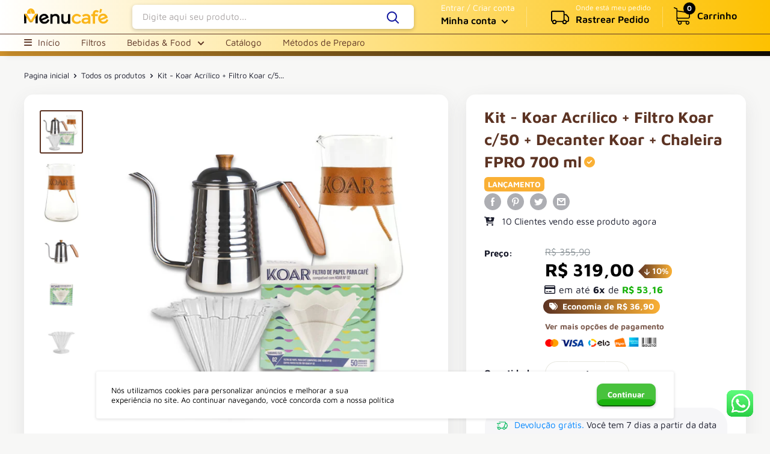

--- FILE ---
content_type: text/html; charset=utf-8
request_url: https://menucafe.com.br/products/kit-koar-acrilico-filtro-koar-c-50-decanter-koar-chaleira-fpro-700-ml
body_size: 64941
content:
<!doctype html>
<html class="no-js" lang="pt-BR">
   <head>
	<!-- Added by AVADA SEO Suite  Creator-->
	




<meta name="twitter:image" content="http://menucafe.com.br/cdn/shop/files/NovoProjeto_92.png?v=1698348064">
    







	<!-- /Added by AVADA SEO Suite -->
     <!-- Meta Pixel Code -->
<script>
!function(f,b,e,v,n,t,s)
{if(f.fbq)return;n=f.fbq=function(){n.callMethod?
n.callMethod.apply(n,arguments):n.queue.push(arguments)};
if(!f._fbq)f._fbq=n;n.push=n;n.loaded=!0;n.version='2.0';
n.queue=[];t=b.createElement(e);t.async=!0;
t.src=v;s=b.getElementsByTagName(e)[0];
s.parentNode.insertBefore(t,s)}(window, document,'script',
'https://connect.facebook.net/en_US/fbevents.js');
fbq('init', '6893359150696623');
fbq('track', 'PageView');
</script>
<noscript><img height="1" width="1" style="display:none"
src="https://www.facebook.com/tr?id=6893359150696623&ev=PageView&noscript=1"
/></noscript>
<!-- End Meta Pixel Code -->
     
      <meta charset="utf-8">
      <meta name="viewport" content="width=device-width, initial-scale=1.0, height=device-height, minimum-scale=1.0, maximum-scale=1.0">
      <meta name="theme-color" content="#fab035"><title>Kit - Koar Acrílico + Filtro Koar c/50 + Decanter Koar + Chaleira FPRO
</title><meta name="description" content="Kit contendo:  1 Coador/Porta Filtro KOAR Acrílico  1 Caixa de Filtros KOAR c/ 50 unidades 1 Decanter de Vidro KOAR 1 Chaleira FPRO 700 ml    Coador/Porta Filtro KOAR Acrílico  Com 16 sulcos inclinados a 45º, em forma circular, o princípio do rápido escoamento da água é possível devido à profundidade dos sulcos, que nã"><link rel="canonical" href="https://menucafe.com.br/products/kit-koar-acrilico-filtro-koar-c-50-decanter-koar-chaleira-fpro-700-ml"><link rel="shortcut icon" href="//menucafe.com.br/cdn/shop/files/Group_2_26_9b36d6e6-ec4e-41af-97a3-a47d026076c9_96x96.svg?v=1747243086" type="image/png"><link rel="preload" as="style" href="//menucafe.com.br/cdn/shop/t/8/assets/theme.css?v=51539752365203545271747051799">
      <link rel="preload" as="script" href="//menucafe.com.br/cdn/shop/t/8/assets/theme.js?v=92628751530947219441747051799">
      <link rel="preconnect" href="https://cdn.shopify.com">
      <link rel="preconnect" href="https://fonts.shopifycdn.com">
      <link rel="dns-prefetch" href="https://productreviews.shopifycdn.com">
      <link rel="dns-prefetch" href="https://ajax.googleapis.com">
      <link rel="dns-prefetch" href="https://maps.googleapis.com">
      <link rel="dns-prefetch" href="https://maps.gstatic.com">
      <link href="https://use.fontawesome.com/releases/v6.2.1/css/all.css" rel="stylesheet">
      <meta property="og:type" content="product">
  <meta property="og:title" content="Kit - Koar Acrílico + Filtro Koar c/50 + Decanter Koar + Chaleira FPRO 700 ml"><meta property="og:image" content="http://menucafe.com.br/cdn/shop/files/NovoProjeto_92.png?v=1698348064">
    <meta property="og:image:secure_url" content="https://menucafe.com.br/cdn/shop/files/NovoProjeto_92.png?v=1698348064">
    <meta property="og:image:width" content="1000">
    <meta property="og:image:height" content="1000"><meta property="product:price:amount" content="319,00">
  <meta property="product:price:currency" content="BRL"><meta property="og:description" content="Kit contendo:  1 Coador/Porta Filtro KOAR Acrílico  1 Caixa de Filtros KOAR c/ 50 unidades 1 Decanter de Vidro KOAR 1 Chaleira FPRO 700 ml    Coador/Porta Filtro KOAR Acrílico  Com 16 sulcos inclinados a 45º, em forma circular, o princípio do rápido escoamento da água é possível devido à profundidade dos sulcos, que nã"><meta property="og:url" content="https://menucafe.com.br/products/kit-koar-acrilico-filtro-koar-c-50-decanter-koar-chaleira-fpro-700-ml">
<meta property="og:site_name" content="Menu Café"><meta name="twitter:card" content="summary"><meta name="twitter:title" content="Kit - Koar Acrílico + Filtro Koar c/50 + Decanter Koar + Chaleira FPRO 700 ml">
  <meta name="twitter:description" content="Kit contendo:  1 Coador/Porta Filtro KOAR Acrílico  1 Caixa de Filtros KOAR c/ 50 unidades 1 Decanter de Vidro KOAR 1 Chaleira FPRO 700 ml    Coador/Porta Filtro KOAR Acrílico  Com 16 sulcos inclinados a 45º, em forma circular, o princípio do rápido escoamento da água é possível devido à profundidade dos sulcos, que não permite a aderência do filtro de papel à peça. Produto feito em resina Acrílica (ABS TR) de alta qualidade, através de processo de injeção.As etapas do processo envolvem o aquecimento da matéria-prima, a injeção no molde e o resfriamento. Para cada peça a ser moldada, acontece o ciclo completo: fechamento do molde, injeção do material fundido, recalque, resfriamento, abertura do molde e extração da peça.Resistente à impactos, leve, resistente à quebra, de fácil higienização, o Koar de acrílico não interfere na acidez do café, tem">
  <meta name="twitter:image" content="https://menucafe.com.br/cdn/shop/files/NovoProjeto_92_600x600_crop_center.png?v=1698348064">
      <link rel="preload" href="//menucafe.com.br/cdn/fonts/maven_pro/mavenpro_n4.c68ed1d8b5c0af622b14d3bb80bf3ead8907ac11.woff2" as="font" type="font/woff2" crossorigin>
<link rel="preload" href="//menucafe.com.br/cdn/fonts/maven_pro/mavenpro_n4.c68ed1d8b5c0af622b14d3bb80bf3ead8907ac11.woff2" as="font" type="font/woff2" crossorigin>
<link rel="preload" href="//menucafe.com.br/cdn/shop/t/8/assets/font-theme-star.woff2?v=176977276741202493121747051799" as="font" type="font/woff2" crossorigin><link rel="preload" href="//menucafe.com.br/cdn/fonts/maven_pro/mavenpro_n7.1cf8ef6e1971df8c9c821bcb73da0b10e0c49a8b.woff2" as="font" type="font/woff2" crossorigin><link rel="preload" href="//menucafe.com.br/cdn/fonts/maven_pro/mavenpro_n6.05e6df69bb75d015ee18df5f5798f1259a61f1c5.woff2" as="font" type="font/woff2" crossorigin><style>
  /* We load the font used for the integration with Shopify Reviews to load our own stars */
  @font-face {
    font-family: "font-theme-star";
    src: url(//menucafe.com.br/cdn/shop/t/8/assets/font-theme-star.eot?v=178649971611478077551747051799);
    src: url(//menucafe.com.br/cdn/shop/t/8/assets/font-theme-star.eot?%23iefix&v=178649971611478077551747051799) format("embedded-opentype"), url(//menucafe.com.br/cdn/shop/t/8/assets/font-theme-star.woff2?v=176977276741202493121747051799) format("woff2"), url(//menucafe.com.br/cdn/shop/t/8/assets/font-theme-star.ttf?v=17527569363257290761747051799) format("truetype");
    font-weight: normal;
    font-style: normal;
    font-display: fallback;
  }

  @font-face {
  font-family: "Maven Pro";
  font-weight: 400;
  font-style: normal;
  font-display: fallback;
  src: url("//menucafe.com.br/cdn/fonts/maven_pro/mavenpro_n4.c68ed1d8b5c0af622b14d3bb80bf3ead8907ac11.woff2") format("woff2"),
       url("//menucafe.com.br/cdn/fonts/maven_pro/mavenpro_n4.522bf9c765ae9601c2a4846d60057ced1efdcde2.woff") format("woff");
}

  @font-face {
  font-family: "Maven Pro";
  font-weight: 400;
  font-style: normal;
  font-display: fallback;
  src: url("//menucafe.com.br/cdn/fonts/maven_pro/mavenpro_n4.c68ed1d8b5c0af622b14d3bb80bf3ead8907ac11.woff2") format("woff2"),
       url("//menucafe.com.br/cdn/fonts/maven_pro/mavenpro_n4.522bf9c765ae9601c2a4846d60057ced1efdcde2.woff") format("woff");
}

@font-face {
  font-family: "Maven Pro";
  font-weight: 600;
  font-style: normal;
  font-display: fallback;
  src: url("//menucafe.com.br/cdn/fonts/maven_pro/mavenpro_n6.05e6df69bb75d015ee18df5f5798f1259a61f1c5.woff2") format("woff2"),
       url("//menucafe.com.br/cdn/fonts/maven_pro/mavenpro_n6.2a247e47cebb2168b097c70ce14ff7d72107293f.woff") format("woff");
}



  @font-face {
  font-family: "Maven Pro";
  font-weight: 700;
  font-style: normal;
  font-display: fallback;
  src: url("//menucafe.com.br/cdn/fonts/maven_pro/mavenpro_n7.1cf8ef6e1971df8c9c821bcb73da0b10e0c49a8b.woff2") format("woff2"),
       url("//menucafe.com.br/cdn/fonts/maven_pro/mavenpro_n7.1ecc5b9854a5f30ff1b42559ffcca41d24759633.woff") format("woff");
}

  
  

  :root {
    --default-text-font-size : 15px;
    --base-text-desativar-pix  : block;
    --base-text-font-size    : 15px;
    --heading-font-family    : "Maven Pro", sans-serif;
    --heading-font-weight    : 400;
    --heading-font-style     : normal;
    --text-font-family       : "Maven Pro", sans-serif;
    --text-font-weight       : 400;
    --text-font-style        : normal;
    --text-font-bolder-weight: 600;
    --text-link-decoration   : normal;

    --cor-sublinhada           : #fab035;
    --pix-cor-texto            : #ffffff;   
    --pix-cor-borda            : #0086ff;
    --pix-cor-fundo            : #0086ff;
    --cor-parcela              : #1ab30d;
    --text-color               : #171929;
    --text-color-rgb           : 23, 25, 41;
    --heading-color            : #5c3323;
    --border-color             : #dfe4e6;
    --border-color2            : #e1e3e4;
    --border-color-rgb         : 223, 228, 230;
    --form-border-color        : #d1d8db;
    --accent-color             : #fab035;
    --accent-color-rgb         : 250, 176, 53;
    --link-color               : #ffffff;
    --link-color-hover         : #d9d9d9;
    --background               : #f7f7f6;
    --secondary-background     : #ffffff;
    --secondary-background-rgb : 255, 255, 255;
    --accent-background        : rgba(250, 176, 53, 0.08);

    --error-color       : #000000;
    --error-background  : rgba(0, 0, 0, 0.07);
    --success-color     : #000000;
    --success-background: rgba(0, 0, 0, 0.11);

    --primary-button-background      : #00d132;
    --primary-button-background-dark : #00b22b;
    --primary-button-background-rgb  : 0, 209, 50;
    --primary-button-text-color      : #000000;
    --secondary-button-background    : #00d132;
    --secondary-button-background-rgb: 0, 209, 50;
    --secondary-button-text-color    : #ffffff;

    --header-background      : #ffffff;
    --header-text-color      : #000000;
    --header-light-text-color: #ffffff;
    --header-border-color    : rgba(255, 255, 255, 0.3);
    --header-accent-color    : #000000;

    --flickity-arrow-color: #a6b4b9;--product-on-sale-accent           : #00d86b;
    --product-on-sale-accent-rgb       : 0, 216, 107;
    --product-on-sale-color            : #ffffff;
    --product-in-stock-color           : #082780;
    --product-low-stock-color          : #ee0000;
    --product-sold-out-color           : #8a9297;
    --product-custom-label-1-background: #102169;
    --product-custom-label-1-color     : #ffffff;
    --product-custom-label-2-background: #9400ff;
    --product-custom-label-2-color     : #ffffff;
    --product-review-star-color        : #ffbd00;

    --mobile-container-gutter : 20px;
    --desktop-container-gutter: 40px;
  }
</style>

<script>
  // IE11 does not have support for CSS variables, so we have to polyfill them
  if (!(((window || {}).CSS || {}).supports && window.CSS.supports('(--a: 0)'))) {
    const script = document.createElement('script');
    script.type = 'text/javascript';
    script.src = 'https://cdn.jsdelivr.net/npm/css-vars-ponyfill@2';
    script.onload = function() {
      cssVars({});
    };

    document.getElementsByTagName('head')[0].appendChild(script);
  }
</script>
      <script>window.performance && window.performance.mark && window.performance.mark('shopify.content_for_header.start');</script><meta name="facebook-domain-verification" content="72gz6d1aa9uylaekptt1o01aij80x6">
<meta id="shopify-digital-wallet" name="shopify-digital-wallet" content="/80675635496/digital_wallets/dialog">
<link rel="alternate" type="application/json+oembed" href="https://menucafe.com.br/products/kit-koar-acrilico-filtro-koar-c-50-decanter-koar-chaleira-fpro-700-ml.oembed">
<script async="async" src="/checkouts/internal/preloads.js?locale=pt-BR"></script>
<script id="shopify-features" type="application/json">{"accessToken":"b9a9f9f454063152a2cbbaa426e6cd8b","betas":["rich-media-storefront-analytics"],"domain":"menucafe.com.br","predictiveSearch":true,"shopId":80675635496,"locale":"pt-br"}</script>
<script>var Shopify = Shopify || {};
Shopify.shop = "bcc3af-3.myshopify.com";
Shopify.locale = "pt-BR";
Shopify.currency = {"active":"BRL","rate":"1.0"};
Shopify.country = "BR";
Shopify.theme = {"name":"tema-degrade - Atualizado","id":177521754408,"schema_name":"Drop Estrela ","schema_version":"7.5","theme_store_id":null,"role":"main"};
Shopify.theme.handle = "null";
Shopify.theme.style = {"id":null,"handle":null};
Shopify.cdnHost = "menucafe.com.br/cdn";
Shopify.routes = Shopify.routes || {};
Shopify.routes.root = "/";</script>
<script type="module">!function(o){(o.Shopify=o.Shopify||{}).modules=!0}(window);</script>
<script>!function(o){function n(){var o=[];function n(){o.push(Array.prototype.slice.apply(arguments))}return n.q=o,n}var t=o.Shopify=o.Shopify||{};t.loadFeatures=n(),t.autoloadFeatures=n()}(window);</script>
<script id="shop-js-analytics" type="application/json">{"pageType":"product"}</script>
<script defer="defer" async type="module" src="//menucafe.com.br/cdn/shopifycloud/shop-js/modules/v2/client.init-shop-cart-sync_CU2ftdlJ.pt-BR.esm.js"></script>
<script defer="defer" async type="module" src="//menucafe.com.br/cdn/shopifycloud/shop-js/modules/v2/chunk.common_Bd5PC-Gb.esm.js"></script>
<script defer="defer" async type="module" src="//menucafe.com.br/cdn/shopifycloud/shop-js/modules/v2/chunk.modal_CNYWjkPA.esm.js"></script>
<script type="module">
  await import("//menucafe.com.br/cdn/shopifycloud/shop-js/modules/v2/client.init-shop-cart-sync_CU2ftdlJ.pt-BR.esm.js");
await import("//menucafe.com.br/cdn/shopifycloud/shop-js/modules/v2/chunk.common_Bd5PC-Gb.esm.js");
await import("//menucafe.com.br/cdn/shopifycloud/shop-js/modules/v2/chunk.modal_CNYWjkPA.esm.js");

  window.Shopify.SignInWithShop?.initShopCartSync?.({"fedCMEnabled":true,"windoidEnabled":true});

</script>
<script id="__st">var __st={"a":80675635496,"offset":-10800,"reqid":"a73d023d-7652-4b1c-9219-a90485879038-1769036734","pageurl":"menucafe.com.br\/products\/kit-koar-acrilico-filtro-koar-c-50-decanter-koar-chaleira-fpro-700-ml","u":"a56f08f15531","p":"product","rtyp":"product","rid":8739231990056};</script>
<script>window.ShopifyPaypalV4VisibilityTracking = true;</script>
<script id="captcha-bootstrap">!function(){'use strict';const t='contact',e='account',n='new_comment',o=[[t,t],['blogs',n],['comments',n],[t,'customer']],c=[[e,'customer_login'],[e,'guest_login'],[e,'recover_customer_password'],[e,'create_customer']],r=t=>t.map((([t,e])=>`form[action*='/${t}']:not([data-nocaptcha='true']) input[name='form_type'][value='${e}']`)).join(','),a=t=>()=>t?[...document.querySelectorAll(t)].map((t=>t.form)):[];function s(){const t=[...o],e=r(t);return a(e)}const i='password',u='form_key',d=['recaptcha-v3-token','g-recaptcha-response','h-captcha-response',i],f=()=>{try{return window.sessionStorage}catch{return}},m='__shopify_v',_=t=>t.elements[u];function p(t,e,n=!1){try{const o=window.sessionStorage,c=JSON.parse(o.getItem(e)),{data:r}=function(t){const{data:e,action:n}=t;return t[m]||n?{data:e,action:n}:{data:t,action:n}}(c);for(const[e,n]of Object.entries(r))t.elements[e]&&(t.elements[e].value=n);n&&o.removeItem(e)}catch(o){console.error('form repopulation failed',{error:o})}}const l='form_type',E='cptcha';function T(t){t.dataset[E]=!0}const w=window,h=w.document,L='Shopify',v='ce_forms',y='captcha';let A=!1;((t,e)=>{const n=(g='f06e6c50-85a8-45c8-87d0-21a2b65856fe',I='https://cdn.shopify.com/shopifycloud/storefront-forms-hcaptcha/ce_storefront_forms_captcha_hcaptcha.v1.5.2.iife.js',D={infoText:'Protegido por hCaptcha',privacyText:'Privacidade',termsText:'Termos'},(t,e,n)=>{const o=w[L][v],c=o.bindForm;if(c)return c(t,g,e,D).then(n);var r;o.q.push([[t,g,e,D],n]),r=I,A||(h.body.append(Object.assign(h.createElement('script'),{id:'captcha-provider',async:!0,src:r})),A=!0)});var g,I,D;w[L]=w[L]||{},w[L][v]=w[L][v]||{},w[L][v].q=[],w[L][y]=w[L][y]||{},w[L][y].protect=function(t,e){n(t,void 0,e),T(t)},Object.freeze(w[L][y]),function(t,e,n,w,h,L){const[v,y,A,g]=function(t,e,n){const i=e?o:[],u=t?c:[],d=[...i,...u],f=r(d),m=r(i),_=r(d.filter((([t,e])=>n.includes(e))));return[a(f),a(m),a(_),s()]}(w,h,L),I=t=>{const e=t.target;return e instanceof HTMLFormElement?e:e&&e.form},D=t=>v().includes(t);t.addEventListener('submit',(t=>{const e=I(t);if(!e)return;const n=D(e)&&!e.dataset.hcaptchaBound&&!e.dataset.recaptchaBound,o=_(e),c=g().includes(e)&&(!o||!o.value);(n||c)&&t.preventDefault(),c&&!n&&(function(t){try{if(!f())return;!function(t){const e=f();if(!e)return;const n=_(t);if(!n)return;const o=n.value;o&&e.removeItem(o)}(t);const e=Array.from(Array(32),(()=>Math.random().toString(36)[2])).join('');!function(t,e){_(t)||t.append(Object.assign(document.createElement('input'),{type:'hidden',name:u})),t.elements[u].value=e}(t,e),function(t,e){const n=f();if(!n)return;const o=[...t.querySelectorAll(`input[type='${i}']`)].map((({name:t})=>t)),c=[...d,...o],r={};for(const[a,s]of new FormData(t).entries())c.includes(a)||(r[a]=s);n.setItem(e,JSON.stringify({[m]:1,action:t.action,data:r}))}(t,e)}catch(e){console.error('failed to persist form',e)}}(e),e.submit())}));const S=(t,e)=>{t&&!t.dataset[E]&&(n(t,e.some((e=>e===t))),T(t))};for(const o of['focusin','change'])t.addEventListener(o,(t=>{const e=I(t);D(e)&&S(e,y())}));const B=e.get('form_key'),M=e.get(l),P=B&&M;t.addEventListener('DOMContentLoaded',(()=>{const t=y();if(P)for(const e of t)e.elements[l].value===M&&p(e,B);[...new Set([...A(),...v().filter((t=>'true'===t.dataset.shopifyCaptcha))])].forEach((e=>S(e,t)))}))}(h,new URLSearchParams(w.location.search),n,t,e,['guest_login'])})(!0,!0)}();</script>
<script integrity="sha256-4kQ18oKyAcykRKYeNunJcIwy7WH5gtpwJnB7kiuLZ1E=" data-source-attribution="shopify.loadfeatures" defer="defer" src="//menucafe.com.br/cdn/shopifycloud/storefront/assets/storefront/load_feature-a0a9edcb.js" crossorigin="anonymous"></script>
<script data-source-attribution="shopify.dynamic_checkout.dynamic.init">var Shopify=Shopify||{};Shopify.PaymentButton=Shopify.PaymentButton||{isStorefrontPortableWallets:!0,init:function(){window.Shopify.PaymentButton.init=function(){};var t=document.createElement("script");t.src="https://menucafe.com.br/cdn/shopifycloud/portable-wallets/latest/portable-wallets.pt-br.js",t.type="module",document.head.appendChild(t)}};
</script>
<script data-source-attribution="shopify.dynamic_checkout.buyer_consent">
  function portableWalletsHideBuyerConsent(e){var t=document.getElementById("shopify-buyer-consent"),n=document.getElementById("shopify-subscription-policy-button");t&&n&&(t.classList.add("hidden"),t.setAttribute("aria-hidden","true"),n.removeEventListener("click",e))}function portableWalletsShowBuyerConsent(e){var t=document.getElementById("shopify-buyer-consent"),n=document.getElementById("shopify-subscription-policy-button");t&&n&&(t.classList.remove("hidden"),t.removeAttribute("aria-hidden"),n.addEventListener("click",e))}window.Shopify?.PaymentButton&&(window.Shopify.PaymentButton.hideBuyerConsent=portableWalletsHideBuyerConsent,window.Shopify.PaymentButton.showBuyerConsent=portableWalletsShowBuyerConsent);
</script>
<script data-source-attribution="shopify.dynamic_checkout.cart.bootstrap">document.addEventListener("DOMContentLoaded",(function(){function t(){return document.querySelector("shopify-accelerated-checkout-cart, shopify-accelerated-checkout")}if(t())Shopify.PaymentButton.init();else{new MutationObserver((function(e,n){t()&&(Shopify.PaymentButton.init(),n.disconnect())})).observe(document.body,{childList:!0,subtree:!0})}}));
</script>

<script>window.performance && window.performance.mark && window.performance.mark('shopify.content_for_header.end');</script>
      <link rel="stylesheet" href="//menucafe.com.br/cdn/shop/t/8/assets/theme.css?v=51539752365203545271747051799">
      
  <script type="application/ld+json">
  {
    "@context": "http://schema.org",
    "@type": "Product",
    "offers": [{
          "@type": "Offer",
          "name": "Default Title",
          "availability":"https://schema.org/OutOfStock",
          "price": 319.0,
          "priceCurrency": "BRL",
          "priceValidUntil": "2026-01-31","sku": "KIT-KACR+FK50+DEC+FP700","url": "/products/kit-koar-acrilico-filtro-koar-c-50-decanter-koar-chaleira-fpro-700-ml/products/kit-koar-acrilico-filtro-koar-c-50-decanter-koar-chaleira-fpro-700-ml?variant=47039804408104"
        }
],
    "brand": {
      "name": "Menu Café"
    },
    "name": "Kit - Koar Acrílico + Filtro Koar c\/50 + Decanter Koar + Chaleira FPRO 700 ml",
    "description": "Kit contendo: \r\n1 Coador\/Porta Filtro KOAR Acrílico \r\n1 Caixa de Filtros KOAR c\/ 50 unidades\r\n1 Decanter de Vidro KOAR\r\n1 Chaleira FPRO 700 ml \r\n \r\nCoador\/Porta Filtro KOAR Acrílico \r\nCom 16 sulcos inclinados a 45º, em forma circular, o princípio do rápido escoamento da água é possível devido à profundidade dos sulcos, que não permite a aderência do filtro de papel à peça.\r\nProduto feito em resina Acrílica (ABS TR) de alta qualidade, através de processo de injeção.As etapas do processo envolvem o aquecimento da matéria-prima, a injeção no molde e o resfriamento. Para cada peça a ser moldada, acontece o ciclo completo: fechamento do molde, injeção do material fundido, recalque, resfriamento, abertura do molde e extração da peça.Resistente à impactos, leve, resistente à quebra, de fácil higienização, o Koar de acrílico não interfere na acidez do café, tem o mesmo funcionamento e rápido escoamento proporcionando uma bebida equilibrada.\r\n \r\nFiltro KOAR c\/ 50 unidades \r\nProduzidos no Brasil com papel crepado 100% em fibras de celulose, resistente a umidade e sem alvejantes ópticos.\r\nCom matérias primas de procedência certificada, os filtros seguem as mesmas exigências da indústria alimentícia, assegurando a qualidade que você precisa para um bom café.\r\n \r\nDecanter KOAR 600 ml\r\nProduzido em vidro de alta qualidade em formato Erlenmeyer,  que  facilita  homogeneização  eficaz do café, misturando os ingredientes de forma adequada.\r\nCom capacidade de 600 ml, possui bico dosador conveniente para verter o café de forma controlada, evitando derrames e facilitando o servir nas xícaras.\r\nAcompanha tira em couro sintético que proporciona muito conforto ao manusear o recipiente.\r\n \r\nChaleira Bico de Ganso em Aço Inox FPRO - 700ml \r\nChaleira bico fino para melhor controle do fluxo de água.\r\n Vai ao fogo e aceita fogão por indução.\r\nO bico fino e alongado permite que você coloque a água para passar o seu café de maneira controlada e respeitando os tempos de extração. Design clássico e acabamento da alça e pegador da tampa em madeira. Marca: F PRO\r\nModelo: Chaleira de aço inox com alça de madeira",
    "category": "",
    "url": "/products/kit-koar-acrilico-filtro-koar-c-50-decanter-koar-chaleira-fpro-700-ml/products/kit-koar-acrilico-filtro-koar-c-50-decanter-koar-chaleira-fpro-700-ml",
    "sku": "KIT-KACR+FK50+DEC+FP700",
    "image": {
      "@type": "ImageObject",
      "url": "https://menucafe.com.br/cdn/shop/files/NovoProjeto_92_1024x.png?v=1698348064",
      "image": "https://menucafe.com.br/cdn/shop/files/NovoProjeto_92_1024x.png?v=1698348064",
      "name": "Kit - Koar Acrílico + Filtro Koar c\/50 + Decanter Koar + Chaleira FPRO 700 ml",
      "width": "1024",
      "height": "1024"
    }
  }
  </script>



  <script type="application/ld+json">
  {
    "@context": "http://schema.org",
    "@type": "BreadcrumbList",
  "itemListElement": [{
      "@type": "ListItem",
      "position": 1,
      "name": "Pagina inicial",
      "item": "https://menucafe.com.br"
    },{
          "@type": "ListItem",
          "position": 2,
          "name": "Kit - Koar Acrílico + Filtro Koar c\/50 + Decanter Koar + Chaleira FPRO 700 ml",
          "item": "https://menucafe.com.br/products/kit-koar-acrilico-filtro-koar-c-50-decanter-koar-chaleira-fpro-700-ml"
        }]
  }
  </script>

      <script>
         // This allows to expose several variables to the global scope, to be used in scripts
         window.theme = {
           pageType: "product",
           cartCount: 0,
           moneyFormat: "R$ {{amount_with_comma_separator}}",
           moneyWithCurrencyFormat: "R$ {{amount_with_comma_separator}} BRL",
           currencyCodeEnabled: null,
           showDiscount: true,
           discountMode: "percentage",
           searchMode: "product,article,page",
           searchUnavailableProducts: null,
           cartType: "drawer"
         };
         
         window.routes = {
           rootUrl: "\/",
           rootUrlWithoutSlash: '',
           cartUrl: "\/cart",
           cartAddUrl: "\/cart\/add",
           cartChangeUrl: "\/cart\/change",
           searchUrl: "\/search",
           productRecommendationsUrl: "\/recommendations\/products"
         };
         
         window.languages = {
           productRegularPrice: "Translation missing: pt-BR.product.general.regular_price",
           productSalePrice: "Translation missing: pt-BR.product.general.sale_price",
           collectionOnSaleLabel: "{{savings}}",
           productFormUnavailable: "Indisponível",
           productFormAddToCart: "COMPRAR",
           productFormSoldOut: "ESGOTADO",
           productAdded: "Translation missing: pt-BR.product.form.added",
           productAddedShort: "Translation missing: pt-BR.product.form.added_short",
           shippingEstimatorNoResults: "Nenhum método de envio encontrado para o seu endereço.",
           shippingEstimatorOneResult: "Existe um método de envio para o seu endereço:",
           shippingEstimatorMultipleResults: "Existem {{count}} métodos de envio para o seu endereço:",
           shippingEstimatorErrors: "Encontramos alguns erros:"
         };
         
         window.lazySizesConfig = {
           loadHidden: false,
           hFac: 0.8,
           expFactor: 3,
           customMedia: {
             '--phone': '(max-width: 640px)',
             '--tablet': '(min-width: 641px) and (max-width: 1023px)',
             '--lap': '(min-width: 1024px)'
           }
         };
         
         document.documentElement.className = document.documentElement.className.replace('no-js', 'js');
      </script><script src="//menucafe.com.br/cdn/shop/t/8/assets/jquery.min.js?v=113299106841372202111747051799"></script>
      <script  src="//menucafe.com.br/cdn/shop/t/8/assets/theme.min.js?v=119241661538869159801747051799" defer></script>
      <script src="//menucafe.com.br/cdn/shop/t/8/assets/custom.js?v=81220896749871607561747051799" defer></script><script>
         (function () {
           window.onpageshow = function() {
             // We force re-freshing the cart content onpageshow, as most browsers will serve a cache copy when hitting the
             // back button, which cause staled data
             document.documentElement.dispatchEvent(new CustomEvent('cart:refresh', {
               bubbles: true,
               detail: {scrollToTop: false}
             }));
           };
         })();
      </script><!-- "snippets/judgeme_core.liquid" was not rendered, the associated app was uninstalled -->

    <script>
        ! function(f, b, e, v, n, t, s) {
            if (f.fbq) return;
            n = f.fbq = function() {
                if (arguments[1] === "Purchase" || arguments[1] === "InitiateCheckout" && typeof arguments[2].order_id === "undefined") return;
                n.callMethod ? n.callMethod.apply(n, arguments) : n.queue.push(arguments)
            };
            if (!f._fbq) f._fbq = n;
            n.push = n;
            n.loaded = !0;
            n.version = '2.0';
            n.queue = [];
            t = b.createElement(e);
            t.async = !0;
            t.src = v;
            s = b.getElementsByTagName(e)[0];
            s.parentNode.insertBefore(t, s)
        }(window, document, 'script','https://connect.facebook.net/en_US/fbevents.js');
        
            fbq('init', '');
            fbq('track', 'PageView')
        
        
            fbq('init', '');
            fbq('track', 'PageView')
        
        
            fbq('init', '');
            fbq('track', 'PageView')
        
        
            fbq('init', '');
            fbq('track', 'PageView')
        
        
            fbq('init', '');
            fbq('track', 'PageView')
        
        
            fbq('init', '');
            fbq('track', 'PageView')
        
        
            fbq('init', '');
            fbq('track', 'PageView')
        
        
            fbq('init', '');
            fbq('track', 'PageView')
        
        
            fbq('init', '');
            fbq('track', 'PageView')
        

    </script>





    <script type="text/javascript">
        var message="Desculpe, o clique com o botão direito foi desativado.";
        function clickIE() {if (document.all) {(message);return false;}}
        function clickNS(e) {if
        (document.layers||(document.getElementById&&!document.all)) {
            if (e.which==2||e.which==3) {(message);return false;}}}
        if (document.layers)
        {document.captureEvents(Event.MOUSEDOWN);document.onmousedown=clickNS;}
        else{document.onmouseup=clickNS;document.oncontextmenu=clickIE;}
        document.oncontextmenu=new Function("return false")
    </script>



    <script>
        document.onkeydown = function(e) {
            if(event.keyCode == 123) {
                return false;
            }
            if(e.ctrlKey && e.shiftKey && e.keyCode == 'I'.charCodeAt(0)){
                return false;
            }
            if(e.ctrlKey && e.shiftKey && e.keyCode == 'J'.charCodeAt(0)){
                return false;
            }
            if(e.ctrlKey && e.keyCode == 'U'.charCodeAt(0)){
                return false;
            }
        }
    </script>



    <script>
        function disableselect(e) {
            return false;
        }

        function reEnable() {
            return true;
        }

        document.onselectstart = new Function("return false");

        if (window.sidebar) {
            document.onmousedown = disableselect;
            document.onclick = reEnable;
        }
    </script>


   <link href="https://monorail-edge.shopifysvc.com" rel="dns-prefetch">
<script>(function(){if ("sendBeacon" in navigator && "performance" in window) {try {var session_token_from_headers = performance.getEntriesByType('navigation')[0].serverTiming.find(x => x.name == '_s').description;} catch {var session_token_from_headers = undefined;}var session_cookie_matches = document.cookie.match(/_shopify_s=([^;]*)/);var session_token_from_cookie = session_cookie_matches && session_cookie_matches.length === 2 ? session_cookie_matches[1] : "";var session_token = session_token_from_headers || session_token_from_cookie || "";function handle_abandonment_event(e) {var entries = performance.getEntries().filter(function(entry) {return /monorail-edge.shopifysvc.com/.test(entry.name);});if (!window.abandonment_tracked && entries.length === 0) {window.abandonment_tracked = true;var currentMs = Date.now();var navigation_start = performance.timing.navigationStart;var payload = {shop_id: 80675635496,url: window.location.href,navigation_start,duration: currentMs - navigation_start,session_token,page_type: "product"};window.navigator.sendBeacon("https://monorail-edge.shopifysvc.com/v1/produce", JSON.stringify({schema_id: "online_store_buyer_site_abandonment/1.1",payload: payload,metadata: {event_created_at_ms: currentMs,event_sent_at_ms: currentMs}}));}}window.addEventListener('pagehide', handle_abandonment_event);}}());</script>
<script id="web-pixels-manager-setup">(function e(e,d,r,n,o){if(void 0===o&&(o={}),!Boolean(null===(a=null===(i=window.Shopify)||void 0===i?void 0:i.analytics)||void 0===a?void 0:a.replayQueue)){var i,a;window.Shopify=window.Shopify||{};var t=window.Shopify;t.analytics=t.analytics||{};var s=t.analytics;s.replayQueue=[],s.publish=function(e,d,r){return s.replayQueue.push([e,d,r]),!0};try{self.performance.mark("wpm:start")}catch(e){}var l=function(){var e={modern:/Edge?\/(1{2}[4-9]|1[2-9]\d|[2-9]\d{2}|\d{4,})\.\d+(\.\d+|)|Firefox\/(1{2}[4-9]|1[2-9]\d|[2-9]\d{2}|\d{4,})\.\d+(\.\d+|)|Chrom(ium|e)\/(9{2}|\d{3,})\.\d+(\.\d+|)|(Maci|X1{2}).+ Version\/(15\.\d+|(1[6-9]|[2-9]\d|\d{3,})\.\d+)([,.]\d+|)( \(\w+\)|)( Mobile\/\w+|) Safari\/|Chrome.+OPR\/(9{2}|\d{3,})\.\d+\.\d+|(CPU[ +]OS|iPhone[ +]OS|CPU[ +]iPhone|CPU IPhone OS|CPU iPad OS)[ +]+(15[._]\d+|(1[6-9]|[2-9]\d|\d{3,})[._]\d+)([._]\d+|)|Android:?[ /-](13[3-9]|1[4-9]\d|[2-9]\d{2}|\d{4,})(\.\d+|)(\.\d+|)|Android.+Firefox\/(13[5-9]|1[4-9]\d|[2-9]\d{2}|\d{4,})\.\d+(\.\d+|)|Android.+Chrom(ium|e)\/(13[3-9]|1[4-9]\d|[2-9]\d{2}|\d{4,})\.\d+(\.\d+|)|SamsungBrowser\/([2-9]\d|\d{3,})\.\d+/,legacy:/Edge?\/(1[6-9]|[2-9]\d|\d{3,})\.\d+(\.\d+|)|Firefox\/(5[4-9]|[6-9]\d|\d{3,})\.\d+(\.\d+|)|Chrom(ium|e)\/(5[1-9]|[6-9]\d|\d{3,})\.\d+(\.\d+|)([\d.]+$|.*Safari\/(?![\d.]+ Edge\/[\d.]+$))|(Maci|X1{2}).+ Version\/(10\.\d+|(1[1-9]|[2-9]\d|\d{3,})\.\d+)([,.]\d+|)( \(\w+\)|)( Mobile\/\w+|) Safari\/|Chrome.+OPR\/(3[89]|[4-9]\d|\d{3,})\.\d+\.\d+|(CPU[ +]OS|iPhone[ +]OS|CPU[ +]iPhone|CPU IPhone OS|CPU iPad OS)[ +]+(10[._]\d+|(1[1-9]|[2-9]\d|\d{3,})[._]\d+)([._]\d+|)|Android:?[ /-](13[3-9]|1[4-9]\d|[2-9]\d{2}|\d{4,})(\.\d+|)(\.\d+|)|Mobile Safari.+OPR\/([89]\d|\d{3,})\.\d+\.\d+|Android.+Firefox\/(13[5-9]|1[4-9]\d|[2-9]\d{2}|\d{4,})\.\d+(\.\d+|)|Android.+Chrom(ium|e)\/(13[3-9]|1[4-9]\d|[2-9]\d{2}|\d{4,})\.\d+(\.\d+|)|Android.+(UC? ?Browser|UCWEB|U3)[ /]?(15\.([5-9]|\d{2,})|(1[6-9]|[2-9]\d|\d{3,})\.\d+)\.\d+|SamsungBrowser\/(5\.\d+|([6-9]|\d{2,})\.\d+)|Android.+MQ{2}Browser\/(14(\.(9|\d{2,})|)|(1[5-9]|[2-9]\d|\d{3,})(\.\d+|))(\.\d+|)|K[Aa][Ii]OS\/(3\.\d+|([4-9]|\d{2,})\.\d+)(\.\d+|)/},d=e.modern,r=e.legacy,n=navigator.userAgent;return n.match(d)?"modern":n.match(r)?"legacy":"unknown"}(),u="modern"===l?"modern":"legacy",c=(null!=n?n:{modern:"",legacy:""})[u],f=function(e){return[e.baseUrl,"/wpm","/b",e.hashVersion,"modern"===e.buildTarget?"m":"l",".js"].join("")}({baseUrl:d,hashVersion:r,buildTarget:u}),m=function(e){var d=e.version,r=e.bundleTarget,n=e.surface,o=e.pageUrl,i=e.monorailEndpoint;return{emit:function(e){var a=e.status,t=e.errorMsg,s=(new Date).getTime(),l=JSON.stringify({metadata:{event_sent_at_ms:s},events:[{schema_id:"web_pixels_manager_load/3.1",payload:{version:d,bundle_target:r,page_url:o,status:a,surface:n,error_msg:t},metadata:{event_created_at_ms:s}}]});if(!i)return console&&console.warn&&console.warn("[Web Pixels Manager] No Monorail endpoint provided, skipping logging."),!1;try{return self.navigator.sendBeacon.bind(self.navigator)(i,l)}catch(e){}var u=new XMLHttpRequest;try{return u.open("POST",i,!0),u.setRequestHeader("Content-Type","text/plain"),u.send(l),!0}catch(e){return console&&console.warn&&console.warn("[Web Pixels Manager] Got an unhandled error while logging to Monorail."),!1}}}}({version:r,bundleTarget:l,surface:e.surface,pageUrl:self.location.href,monorailEndpoint:e.monorailEndpoint});try{o.browserTarget=l,function(e){var d=e.src,r=e.async,n=void 0===r||r,o=e.onload,i=e.onerror,a=e.sri,t=e.scriptDataAttributes,s=void 0===t?{}:t,l=document.createElement("script"),u=document.querySelector("head"),c=document.querySelector("body");if(l.async=n,l.src=d,a&&(l.integrity=a,l.crossOrigin="anonymous"),s)for(var f in s)if(Object.prototype.hasOwnProperty.call(s,f))try{l.dataset[f]=s[f]}catch(e){}if(o&&l.addEventListener("load",o),i&&l.addEventListener("error",i),u)u.appendChild(l);else{if(!c)throw new Error("Did not find a head or body element to append the script");c.appendChild(l)}}({src:f,async:!0,onload:function(){if(!function(){var e,d;return Boolean(null===(d=null===(e=window.Shopify)||void 0===e?void 0:e.analytics)||void 0===d?void 0:d.initialized)}()){var d=window.webPixelsManager.init(e)||void 0;if(d){var r=window.Shopify.analytics;r.replayQueue.forEach((function(e){var r=e[0],n=e[1],o=e[2];d.publishCustomEvent(r,n,o)})),r.replayQueue=[],r.publish=d.publishCustomEvent,r.visitor=d.visitor,r.initialized=!0}}},onerror:function(){return m.emit({status:"failed",errorMsg:"".concat(f," has failed to load")})},sri:function(e){var d=/^sha384-[A-Za-z0-9+/=]+$/;return"string"==typeof e&&d.test(e)}(c)?c:"",scriptDataAttributes:o}),m.emit({status:"loading"})}catch(e){m.emit({status:"failed",errorMsg:(null==e?void 0:e.message)||"Unknown error"})}}})({shopId: 80675635496,storefrontBaseUrl: "https://menucafe.com.br",extensionsBaseUrl: "https://extensions.shopifycdn.com/cdn/shopifycloud/web-pixels-manager",monorailEndpoint: "https://monorail-edge.shopifysvc.com/unstable/produce_batch",surface: "storefront-renderer",enabledBetaFlags: ["2dca8a86"],webPixelsConfigList: [{"id":"807076136","configuration":"{\"config\":\"{\\\"pixel_id\\\":\\\"G-23TVXTR6WE\\\",\\\"gtag_events\\\":[{\\\"type\\\":\\\"purchase\\\",\\\"action_label\\\":\\\"G-23TVXTR6WE\\\"},{\\\"type\\\":\\\"page_view\\\",\\\"action_label\\\":\\\"G-23TVXTR6WE\\\"},{\\\"type\\\":\\\"view_item\\\",\\\"action_label\\\":\\\"G-23TVXTR6WE\\\"},{\\\"type\\\":\\\"search\\\",\\\"action_label\\\":\\\"G-23TVXTR6WE\\\"},{\\\"type\\\":\\\"add_to_cart\\\",\\\"action_label\\\":\\\"G-23TVXTR6WE\\\"},{\\\"type\\\":\\\"begin_checkout\\\",\\\"action_label\\\":\\\"G-23TVXTR6WE\\\"},{\\\"type\\\":\\\"add_payment_info\\\",\\\"action_label\\\":\\\"G-23TVXTR6WE\\\"}],\\\"enable_monitoring_mode\\\":false}\"}","eventPayloadVersion":"v1","runtimeContext":"OPEN","scriptVersion":"b2a88bafab3e21179ed38636efcd8a93","type":"APP","apiClientId":1780363,"privacyPurposes":[],"dataSharingAdjustments":{"protectedCustomerApprovalScopes":["read_customer_address","read_customer_email","read_customer_name","read_customer_personal_data","read_customer_phone"]}},{"id":"392200488","configuration":"{\"pixel_id\":\"1607657139638060\",\"pixel_type\":\"facebook_pixel\",\"metaapp_system_user_token\":\"-\"}","eventPayloadVersion":"v1","runtimeContext":"OPEN","scriptVersion":"ca16bc87fe92b6042fbaa3acc2fbdaa6","type":"APP","apiClientId":2329312,"privacyPurposes":["ANALYTICS","MARKETING","SALE_OF_DATA"],"dataSharingAdjustments":{"protectedCustomerApprovalScopes":["read_customer_address","read_customer_email","read_customer_name","read_customer_personal_data","read_customer_phone"]}},{"id":"shopify-app-pixel","configuration":"{}","eventPayloadVersion":"v1","runtimeContext":"STRICT","scriptVersion":"0450","apiClientId":"shopify-pixel","type":"APP","privacyPurposes":["ANALYTICS","MARKETING"]},{"id":"shopify-custom-pixel","eventPayloadVersion":"v1","runtimeContext":"LAX","scriptVersion":"0450","apiClientId":"shopify-pixel","type":"CUSTOM","privacyPurposes":["ANALYTICS","MARKETING"]}],isMerchantRequest: false,initData: {"shop":{"name":"Menu Café","paymentSettings":{"currencyCode":"BRL"},"myshopifyDomain":"bcc3af-3.myshopify.com","countryCode":"BR","storefrontUrl":"https:\/\/menucafe.com.br"},"customer":null,"cart":null,"checkout":null,"productVariants":[{"price":{"amount":319.0,"currencyCode":"BRL"},"product":{"title":"Kit - Koar Acrílico + Filtro Koar c\/50 + Decanter Koar + Chaleira FPRO 700 ml","vendor":"Menu Café","id":"8739231990056","untranslatedTitle":"Kit - Koar Acrílico + Filtro Koar c\/50 + Decanter Koar + Chaleira FPRO 700 ml","url":"\/products\/kit-koar-acrilico-filtro-koar-c-50-decanter-koar-chaleira-fpro-700-ml","type":""},"id":"47039804408104","image":{"src":"\/\/menucafe.com.br\/cdn\/shop\/files\/NovoProjeto_92.png?v=1698348064"},"sku":"KIT-KACR+FK50+DEC+FP700","title":"Default Title","untranslatedTitle":"Default Title"}],"purchasingCompany":null},},"https://menucafe.com.br/cdn","fcfee988w5aeb613cpc8e4bc33m6693e112",{"modern":"","legacy":""},{"shopId":"80675635496","storefrontBaseUrl":"https:\/\/menucafe.com.br","extensionBaseUrl":"https:\/\/extensions.shopifycdn.com\/cdn\/shopifycloud\/web-pixels-manager","surface":"storefront-renderer","enabledBetaFlags":"[\"2dca8a86\"]","isMerchantRequest":"false","hashVersion":"fcfee988w5aeb613cpc8e4bc33m6693e112","publish":"custom","events":"[[\"page_viewed\",{}],[\"product_viewed\",{\"productVariant\":{\"price\":{\"amount\":319.0,\"currencyCode\":\"BRL\"},\"product\":{\"title\":\"Kit - Koar Acrílico + Filtro Koar c\/50 + Decanter Koar + Chaleira FPRO 700 ml\",\"vendor\":\"Menu Café\",\"id\":\"8739231990056\",\"untranslatedTitle\":\"Kit - Koar Acrílico + Filtro Koar c\/50 + Decanter Koar + Chaleira FPRO 700 ml\",\"url\":\"\/products\/kit-koar-acrilico-filtro-koar-c-50-decanter-koar-chaleira-fpro-700-ml\",\"type\":\"\"},\"id\":\"47039804408104\",\"image\":{\"src\":\"\/\/menucafe.com.br\/cdn\/shop\/files\/NovoProjeto_92.png?v=1698348064\"},\"sku\":\"KIT-KACR+FK50+DEC+FP700\",\"title\":\"Default Title\",\"untranslatedTitle\":\"Default Title\"}}]]"});</script><script>
  window.ShopifyAnalytics = window.ShopifyAnalytics || {};
  window.ShopifyAnalytics.meta = window.ShopifyAnalytics.meta || {};
  window.ShopifyAnalytics.meta.currency = 'BRL';
  var meta = {"product":{"id":8739231990056,"gid":"gid:\/\/shopify\/Product\/8739231990056","vendor":"Menu Café","type":"","handle":"kit-koar-acrilico-filtro-koar-c-50-decanter-koar-chaleira-fpro-700-ml","variants":[{"id":47039804408104,"price":31900,"name":"Kit - Koar Acrílico + Filtro Koar c\/50 + Decanter Koar + Chaleira FPRO 700 ml","public_title":null,"sku":"KIT-KACR+FK50+DEC+FP700"}],"remote":false},"page":{"pageType":"product","resourceType":"product","resourceId":8739231990056,"requestId":"a73d023d-7652-4b1c-9219-a90485879038-1769036734"}};
  for (var attr in meta) {
    window.ShopifyAnalytics.meta[attr] = meta[attr];
  }
</script>
<script class="analytics">
  (function () {
    var customDocumentWrite = function(content) {
      var jquery = null;

      if (window.jQuery) {
        jquery = window.jQuery;
      } else if (window.Checkout && window.Checkout.$) {
        jquery = window.Checkout.$;
      }

      if (jquery) {
        jquery('body').append(content);
      }
    };

    var hasLoggedConversion = function(token) {
      if (token) {
        return document.cookie.indexOf('loggedConversion=' + token) !== -1;
      }
      return false;
    }

    var setCookieIfConversion = function(token) {
      if (token) {
        var twoMonthsFromNow = new Date(Date.now());
        twoMonthsFromNow.setMonth(twoMonthsFromNow.getMonth() + 2);

        document.cookie = 'loggedConversion=' + token + '; expires=' + twoMonthsFromNow;
      }
    }

    var trekkie = window.ShopifyAnalytics.lib = window.trekkie = window.trekkie || [];
    if (trekkie.integrations) {
      return;
    }
    trekkie.methods = [
      'identify',
      'page',
      'ready',
      'track',
      'trackForm',
      'trackLink'
    ];
    trekkie.factory = function(method) {
      return function() {
        var args = Array.prototype.slice.call(arguments);
        args.unshift(method);
        trekkie.push(args);
        return trekkie;
      };
    };
    for (var i = 0; i < trekkie.methods.length; i++) {
      var key = trekkie.methods[i];
      trekkie[key] = trekkie.factory(key);
    }
    trekkie.load = function(config) {
      trekkie.config = config || {};
      trekkie.config.initialDocumentCookie = document.cookie;
      var first = document.getElementsByTagName('script')[0];
      var script = document.createElement('script');
      script.type = 'text/javascript';
      script.onerror = function(e) {
        var scriptFallback = document.createElement('script');
        scriptFallback.type = 'text/javascript';
        scriptFallback.onerror = function(error) {
                var Monorail = {
      produce: function produce(monorailDomain, schemaId, payload) {
        var currentMs = new Date().getTime();
        var event = {
          schema_id: schemaId,
          payload: payload,
          metadata: {
            event_created_at_ms: currentMs,
            event_sent_at_ms: currentMs
          }
        };
        return Monorail.sendRequest("https://" + monorailDomain + "/v1/produce", JSON.stringify(event));
      },
      sendRequest: function sendRequest(endpointUrl, payload) {
        // Try the sendBeacon API
        if (window && window.navigator && typeof window.navigator.sendBeacon === 'function' && typeof window.Blob === 'function' && !Monorail.isIos12()) {
          var blobData = new window.Blob([payload], {
            type: 'text/plain'
          });

          if (window.navigator.sendBeacon(endpointUrl, blobData)) {
            return true;
          } // sendBeacon was not successful

        } // XHR beacon

        var xhr = new XMLHttpRequest();

        try {
          xhr.open('POST', endpointUrl);
          xhr.setRequestHeader('Content-Type', 'text/plain');
          xhr.send(payload);
        } catch (e) {
          console.log(e);
        }

        return false;
      },
      isIos12: function isIos12() {
        return window.navigator.userAgent.lastIndexOf('iPhone; CPU iPhone OS 12_') !== -1 || window.navigator.userAgent.lastIndexOf('iPad; CPU OS 12_') !== -1;
      }
    };
    Monorail.produce('monorail-edge.shopifysvc.com',
      'trekkie_storefront_load_errors/1.1',
      {shop_id: 80675635496,
      theme_id: 177521754408,
      app_name: "storefront",
      context_url: window.location.href,
      source_url: "//menucafe.com.br/cdn/s/trekkie.storefront.9615f8e10e499e09ff0451d383e936edfcfbbf47.min.js"});

        };
        scriptFallback.async = true;
        scriptFallback.src = '//menucafe.com.br/cdn/s/trekkie.storefront.9615f8e10e499e09ff0451d383e936edfcfbbf47.min.js';
        first.parentNode.insertBefore(scriptFallback, first);
      };
      script.async = true;
      script.src = '//menucafe.com.br/cdn/s/trekkie.storefront.9615f8e10e499e09ff0451d383e936edfcfbbf47.min.js';
      first.parentNode.insertBefore(script, first);
    };
    trekkie.load(
      {"Trekkie":{"appName":"storefront","development":false,"defaultAttributes":{"shopId":80675635496,"isMerchantRequest":null,"themeId":177521754408,"themeCityHash":"10907550694774372330","contentLanguage":"pt-BR","currency":"BRL","eventMetadataId":"0c439df5-f8c2-4b2c-a22b-b1f3963ac198"},"isServerSideCookieWritingEnabled":true,"monorailRegion":"shop_domain","enabledBetaFlags":["65f19447"]},"Session Attribution":{},"S2S":{"facebookCapiEnabled":true,"source":"trekkie-storefront-renderer","apiClientId":580111}}
    );

    var loaded = false;
    trekkie.ready(function() {
      if (loaded) return;
      loaded = true;

      window.ShopifyAnalytics.lib = window.trekkie;

      var originalDocumentWrite = document.write;
      document.write = customDocumentWrite;
      try { window.ShopifyAnalytics.merchantGoogleAnalytics.call(this); } catch(error) {};
      document.write = originalDocumentWrite;

      window.ShopifyAnalytics.lib.page(null,{"pageType":"product","resourceType":"product","resourceId":8739231990056,"requestId":"a73d023d-7652-4b1c-9219-a90485879038-1769036734","shopifyEmitted":true});

      var match = window.location.pathname.match(/checkouts\/(.+)\/(thank_you|post_purchase)/)
      var token = match? match[1]: undefined;
      if (!hasLoggedConversion(token)) {
        setCookieIfConversion(token);
        window.ShopifyAnalytics.lib.track("Viewed Product",{"currency":"BRL","variantId":47039804408104,"productId":8739231990056,"productGid":"gid:\/\/shopify\/Product\/8739231990056","name":"Kit - Koar Acrílico + Filtro Koar c\/50 + Decanter Koar + Chaleira FPRO 700 ml","price":"319.00","sku":"KIT-KACR+FK50+DEC+FP700","brand":"Menu Café","variant":null,"category":"","nonInteraction":true,"remote":false},undefined,undefined,{"shopifyEmitted":true});
      window.ShopifyAnalytics.lib.track("monorail:\/\/trekkie_storefront_viewed_product\/1.1",{"currency":"BRL","variantId":47039804408104,"productId":8739231990056,"productGid":"gid:\/\/shopify\/Product\/8739231990056","name":"Kit - Koar Acrílico + Filtro Koar c\/50 + Decanter Koar + Chaleira FPRO 700 ml","price":"319.00","sku":"KIT-KACR+FK50+DEC+FP700","brand":"Menu Café","variant":null,"category":"","nonInteraction":true,"remote":false,"referer":"https:\/\/menucafe.com.br\/products\/kit-koar-acrilico-filtro-koar-c-50-decanter-koar-chaleira-fpro-700-ml"});
      }
    });


        var eventsListenerScript = document.createElement('script');
        eventsListenerScript.async = true;
        eventsListenerScript.src = "//menucafe.com.br/cdn/shopifycloud/storefront/assets/shop_events_listener-3da45d37.js";
        document.getElementsByTagName('head')[0].appendChild(eventsListenerScript);

})();</script>
<script
  defer
  src="https://menucafe.com.br/cdn/shopifycloud/perf-kit/shopify-perf-kit-3.0.4.min.js"
  data-application="storefront-renderer"
  data-shop-id="80675635496"
  data-render-region="gcp-us-central1"
  data-page-type="product"
  data-theme-instance-id="177521754408"
  data-theme-name="Drop Estrela "
  data-theme-version="7.5"
  data-monorail-region="shop_domain"
  data-resource-timing-sampling-rate="10"
  data-shs="true"
  data-shs-beacon="true"
  data-shs-export-with-fetch="true"
  data-shs-logs-sample-rate="1"
  data-shs-beacon-endpoint="https://menucafe.com.br/api/collect"
></script>
</head>
   <body class="warehouse--v1 features--animate-zoom template-product " data-instant-intensity="viewport"><svg class="visually-hidden">
         <linearGradient id="rating-star-gradient-half">
            <stop offset="50%" stop-color="var(--product-review-star-color)" />
            <stop offset="50%" stop-color="rgba(var(--text-color-rgb), .4)" stop-opacity="0.4" />
         </linearGradient>
      </svg>
      <a href="#main" class="visually-hidden skip-to-content">Translation missing: pt-BR.general.accessibility.skip_to_content</a>
      <span class="loading-bar"></span>
      <div id="shopify-section-announcement-bar" class="shopify-section"><!--Final anuncio com imagem-->

</div>
<div id="shopify-section-popups" class="shopify-section"><div data-section-id="popups" data-section-type="popups"></div>

</div>
  
      <div id="shopify-section-header" class="shopify-section shopify-section__header"><style>                          
                          .container{
                           max-width: 1300px;
                           </style>                                                      
                           <style>  
                          .search-bar__submit {                          
                           background: rgba(0,0,0,0);
                           color: #0e149e;
                           position: relative;
                           margin-right: 4px;                          
                           }                                                 
                           </style>

                           <!--INICIO DA COR DO MENU-->

                           <style>
                          /*.header{
                           margin-top: 1px; 
                           }*/

                          .header{
                           background-image:linear-gradient(to right, #ffffff, #fdc101);
                           }
                           @media screen and (max-width: 640px) {  
                          .header__search-bar-wrapper {
                           background-image: linear-gradient(to right, #ffffff, #fdc101); 
                           }
                           }
                             
                           @media screen and (min-width: 1000px) {
                          .nav-bar {
                           background:linear-gradient(to right, #ffffff, #fdc101);
                           color:#5c3323;
                           border-top: 1px solid #5c3323; 

                           }     
                          .nav-bar::after {
                           background:transparent;
                           }     
                           </style>  

                           <style>  
                           @media screen and (min-width: 1000px) {
                          .nav-bar1 {
                           background-image:linear-gradient(to right, #ffffff, #fdc101);

                           color: var(--header-text-color);
                           }     
                          .nav-bar1::after {
                           background-image:linear-gradient(to right, #ffffff, #fdc101);
                           background:transparent;

                           }     
                           </style> 

                           <!--FINAL DA COR DO MENU-->


                           <!--INICIO POSIÇÃO DO MENU-->
                          
                           <style>                    
                           @media screen and (min-width: 1000px) {
                          .nav-bar {
                                                     
                           text-align: left;
                                                     
                           }
                           }                            
                           </style>

                           <style>                    
                           @media screen and (min-width: 1000px) {
                          .nav-bar1 {   
                           text-align: left;    
                           }
                           }                            
                           </style>

                           <!-- FINAL POSIÇÃO DO MENU-->

                           <!-- INICIO DA SOMBRA NO MENU-->
                           <style>                         
                           @media screen and (min-width: 1000px) {
                          .nav-bar {                        
                           box-shadow: 10px 10px 10px rgba(0,0,0,.05);                           
                           }
                           }                            
                           </style>
                           <!-- FINAL DA SOMBRA NO MENU-->                          
                          
                           <!-- inicio espaço Acima e a baixo do menu-->                             
                           <style>                            
                          .nav-bar__item {                           
                           padding: 0px 0 0px;                           
                           }                             
                           </style>                             
                           <!-- final espaço Acima e a baixo do menu-->                         
                           
                           <!--botão arredondado-->
                           <style>
                           
                           .search-bar__top {                           
                           box-shadow: rgba(0, 0, 0, 0.2) 0px 2px 6px; 
                           .search-bar__top 
                           }</style>  
    
                          <style> 
                          .search-bar__submit {                             
                           width: 58px;
                           height: 62%;
                           }  
                           </style>                                                   
                           <style>                                                    
                           @media screen and (min-width: 641px) {
                          .header {
                           padding: 0px 0 0px;                                                        
                           }                                                      
                           }                         
                           </style>       
                                                                             
                           <!--inicio fundo botão-->                         
                           <style>                        
                          .search-bar__top {                            
                           background:#ffffff;                            
                           </style>    
                             
                           <!--Inicio botão de pesquisa padrão-->                          
                           <!--Final botão de pesquisa padrão-->                          
                          
                           <!--Altura do botão de pesquisa-->
                           <style>                            
                          .search-bar__top {                          
                           height: 40px;
                           width:  96%;  
                           }                              
                           </style>  
                           <!--Altura do botão de pesquisa-->                                                    
                           <style>
                           @media screen and (max-width: 640px){
                          .header__search-bar-wrapper.is-visible {
                           margin-bottom: -55px;
                           .header__search-bar-wrapper{
                           padding: 10px 20px 0 20px;  
                           }  
                           }                             
                           }                                                       
                          </style>
                          <style>
                            @media screen and (max-width: 640px){ 
                           .header--search-expanded {
                                    margin-bottom: 55px;
  }
}  
                          </style>  

                             
                             
<section data-section-id="header" data-section-type="header" data-section-settings='{
  "navigationLayout": "inline",
  "desktopOpenTrigger": "hover",
  "useStickyHeader": true
}'>
  <header class="header header--inline header--search-expanded" role="banner">
    <div class="container">
      <div class="header__inner"><nav class="header__mobile-nav hidden-lap-and-up">
            <button class="header__mobile-nav-toggle icon-state touch-area" data-action="toggle-menu" aria-expanded="false" aria-haspopup="true" aria-controls="mobile-menu" aria-label="Abrir menu">
              <span class="icon-state__primary"><svg focusable="false" class="icon icon--hamburger-mobile " viewBox="0 0 20 16" role="presentation">
      <path d="M0 14h20v2H0v-2zM0 0h20v2H0V0zm0 7h20v2H0V7z" fill="currentColor" fill-rule="evenodd"></path>
    </svg></span>
              <span class="icon-state__secondary"><svg focusable="false" class="icon icon--close " viewBox="0 0 19 19" role="presentation">
      <path d="M9.1923882 8.39339828l7.7781745-7.7781746 1.4142136 1.41421357-7.7781746 7.77817459 7.7781746 7.77817456L16.9705627 19l-7.7781745-7.7781746L1.41421356 19 0 17.5857864l7.7781746-7.77817456L0 2.02943725 1.41421356.61522369 9.1923882 8.39339828z" fill="currentColor" fill-rule="evenodd"></path>
    </svg></span>
            </button><div id="mobile-menu" class="mobile-menu" aria-hidden="true"><svg focusable="false" class="icon icon--nav-triangle-borderless " viewBox="0 0 20 9" role="presentation">
      <path d="M.47108938 9c.2694725-.26871321.57077721-.56867841.90388257-.89986354C3.12384116 6.36134886 5.74788116 3.76338565 9.2467995.30653888c.4145057-.4095171 1.0844277-.40860098 1.4977971.00205122L19.4935156 9H.47108938z" fill="#ffffff"></path>
    </svg><div class="mobile-menu__inner">
    <div class="mobile-menu__panel">
      <div class="mobile-menu__section">
        <ul class="mobile-menu__nav" data-type="menu"><li class="mobile-menu__nav-item"><a href="/" class="mobile-menu__nav-link" data-type="menuitem">Início</a></li><li class="mobile-menu__nav-item"><a href="/collections/filtros" class="mobile-menu__nav-link" data-type="menuitem">Filtros</a></li><li class="mobile-menu__nav-item"><button class="mobile-menu__nav-link" data-type="menuitem" aria-haspopup="true" aria-expanded="false" aria-controls="mobile-panel-2" data-action="open-panel">Bebidas & Food<svg focusable="false" class="icon icon--arrow-right " viewBox="0 0 8 12" role="presentation">
      <path stroke="currentColor" stroke-width="2" d="M2 2l4 4-4 4" fill="none" stroke-linecap="square"></path>
    </svg></button></li><li class="mobile-menu__nav-item"><a href="/collections/all" class="mobile-menu__nav-link" data-type="menuitem">Catálogo</a></li><li class="mobile-menu__nav-item"><a href="/collections/metodos-de-prepato" class="mobile-menu__nav-link" data-type="menuitem">Métodos de Preparo</a></li></ul>
      </div><div class="mobile-menu__section mobile-menu__section--loose">
          <p class="mobile-menu__section-title heading h5">Precisa de ajuda?</p><div class="mobile-menu__help-wrapper"><svg focusable="false" class="icon icon--bi-phone " viewBox="0 0 24 24" role="presentation">
      <g stroke-width="2" fill="none" fill-rule="evenodd" stroke-linecap="square">
        <path d="M17 15l-3 3-8-8 3-3-5-5-3 3c0 9.941 8.059 18 18 18l3-3-5-5z" stroke="#5c3323"></path>
        <path d="M14 1c4.971 0 9 4.029 9 9m-9-5c2.761 0 5 2.239 5 5" stroke="#fab035"></path>
      </g>
    </svg><span>Whatsapp +55 11 91260-7042</span>
            </div><div class="mobile-menu__help-wrapper"><svg focusable="false" class="icon icon--bi-email " viewBox="0 0 22 22" role="presentation">
      <g fill="none" fill-rule="evenodd">
        <path stroke="#fab035" d="M.916667 10.08333367l3.66666667-2.65833334v4.65849997zm20.1666667 0L17.416667 7.42500033v4.65849997z"></path>
        <path stroke="#5c3323" stroke-width="2" d="M4.58333367 7.42500033L.916667 10.08333367V21.0833337h20.1666667V10.08333367L17.416667 7.42500033"></path>
        <path stroke="#5c3323" stroke-width="2" d="M4.58333367 12.1000003V.916667H17.416667v11.1833333m-16.5-2.01666663L21.0833337 21.0833337m0-11.00000003L11.0000003 15.5833337"></path>
        <path d="M8.25000033 5.50000033h5.49999997M8.25000033 9.166667h5.49999997" stroke="#fab035" stroke-width="2" stroke-linecap="square"></path>
      </g>
    </svg><a atendimento@menucafe.com.br">atendimento@menucafe.com.br</a>
            </div></div><div class="mobile-menu__section mobile-menu__section--loose">
          <p class="mobile-menu__section-title heading h5">Siga-nos</p><ul class="social-media__item-list social-media__item-list--stack list--unstyled">
    <li class="social-media__item social-media__item--facebook">
      <a href="https://www.facebook.com/lojamenucafe" target="_blank" rel="noopener" aria-label="Siga-nos em Facebook"><svg focusable="false" class="icon icon--facebook " viewBox="0 0 30 30">
      <path d="M15 30C6.71572875 30 0 23.2842712 0 15 0 6.71572875 6.71572875 0 15 0c8.2842712 0 15 6.71572875 15 15 0 8.2842712-6.7157288 15-15 15zm3.2142857-17.1429611h-2.1428678v-2.1425646c0-.5852979.8203285-1.07160109 1.0714928-1.07160109h1.071375v-2.1428925h-2.1428678c-2.3564786 0-3.2142536 1.98610393-3.2142536 3.21449359v2.1425646h-1.0714822l.0032143 2.1528011 1.0682679-.0099086v7.499969h3.2142536v-7.499969h2.1428678v-2.1428925z" fill="currentColor" fill-rule="evenodd"></path>
    </svg>Facebook</a>
    </li>

    
<li class="social-media__item social-media__item--instagram">
      <a href="https://www.instagram.com/lojamenucafe" target="_blank" rel="noopener" aria-label="Siga-nos em Instagram"><svg focusable="false" class="icon icon--instagram " role="presentation" viewBox="0 0 30 30">
      <path d="M15 30C6.71572875 30 0 23.2842712 0 15 0 6.71572875 6.71572875 0 15 0c8.2842712 0 15 6.71572875 15 15 0 8.2842712-6.7157288 15-15 15zm.0000159-23.03571429c-2.1823849 0-2.4560363.00925037-3.3131306.0483571-.8553081.03901103-1.4394529.17486384-1.9505835.37352345-.52841925.20532625-.9765517.48009406-1.42331254.926823-.44672894.44676084-.72149675.89489329-.926823 1.42331254-.19865961.5111306-.33451242 1.0952754-.37352345 1.9505835-.03910673.8570943-.0483571 1.1307457-.0483571 3.3131306 0 2.1823531.00925037 2.4560045.0483571 3.3130988.03901103.8553081.17486384 1.4394529.37352345 1.9505835.20532625.5284193.48009406.9765517.926823 1.4233125.44676084.446729.89489329.7214968 1.42331254.9268549.5111306.1986278 1.0952754.3344806 1.9505835.3734916.8570943.0391067 1.1307457.0483571 3.3131306.0483571 2.1823531 0 2.4560045-.0092504 3.3130988-.0483571.8553081-.039011 1.4394529-.1748638 1.9505835-.3734916.5284193-.2053581.9765517-.4801259 1.4233125-.9268549.446729-.4467608.7214968-.8948932.9268549-1.4233125.1986278-.5111306.3344806-1.0952754.3734916-1.9505835.0391067-.8570943.0483571-1.1307457.0483571-3.3130988 0-2.1823849-.0092504-2.4560363-.0483571-3.3131306-.039011-.8553081-.1748638-1.4394529-.3734916-1.9505835-.2053581-.52841925-.4801259-.9765517-.9268549-1.42331254-.4467608-.44672894-.8948932-.72149675-1.4233125-.926823-.5111306-.19865961-1.0952754-.33451242-1.9505835-.37352345-.8570943-.03910673-1.1307457-.0483571-3.3130988-.0483571zm0 1.44787387c2.1456068 0 2.3997686.00819774 3.2471022.04685789.7834742.03572556 1.2089592.1666342 1.4921162.27668167.3750864.14577303.6427729.31990322.9239522.60111439.2812111.28117926.4553413.54886575.6011144.92395217.1100474.283157.2409561.708642.2766816 1.4921162.0386602.8473336.0468579 1.1014954.0468579 3.247134 0 2.1456068-.0081977 2.3997686-.0468579 3.2471022-.0357255.7834742-.1666342 1.2089592-.2766816 1.4921162-.1457731.3750864-.3199033.6427729-.6011144.9239522-.2811793.2812111-.5488658.4553413-.9239522.6011144-.283157.1100474-.708642.2409561-1.4921162.2766816-.847206.0386602-1.1013359.0468579-3.2471022.0468579-2.1457981 0-2.3998961-.0081977-3.247134-.0468579-.7834742-.0357255-1.2089592-.1666342-1.4921162-.2766816-.37508642-.1457731-.64277291-.3199033-.92395217-.6011144-.28117927-.2811793-.45534136-.5488658-.60111439-.9239522-.11004747-.283157-.24095611-.708642-.27668167-1.4921162-.03866015-.8473336-.04685789-1.1014954-.04685789-3.2471022 0-2.1456386.00819774-2.3998004.04685789-3.247134.03572556-.7834742.1666342-1.2089592.27668167-1.4921162.14577303-.37508642.31990322-.64277291.60111439-.92395217.28117926-.28121117.54886575-.45534136.92395217-.60111439.283157-.11004747.708642-.24095611 1.4921162-.27668167.8473336-.03866015 1.1014954-.04685789 3.247134-.04685789zm0 9.26641182c-1.479357 0-2.6785873-1.1992303-2.6785873-2.6785555 0-1.479357 1.1992303-2.6785873 2.6785873-2.6785873 1.4793252 0 2.6785555 1.1992303 2.6785555 2.6785873 0 1.4793252-1.1992303 2.6785555-2.6785555 2.6785555zm0-6.8050167c-2.2790034 0-4.1264612 1.8474578-4.1264612 4.1264612 0 2.2789716 1.8474578 4.1264294 4.1264612 4.1264294 2.2789716 0 4.1264294-1.8474578 4.1264294-4.1264294 0-2.2790034-1.8474578-4.1264612-4.1264294-4.1264612zm5.2537621-.1630297c0-.532566-.431737-.96430298-.964303-.96430298-.532534 0-.964271.43173698-.964271.96430298 0 .5325659.431737.964271.964271.964271.532566 0 .964303-.4317051.964303-.964271z" fill="currentColor" fill-rule="evenodd"></path>
    </svg>Instagram</a>
    </li>

    
<li class="social-media__item social-media__item--youtube">
      <a href="https://www.youtube.com/lojamenucafe" target="_blank" rel="noopener" aria-label="Siga-nos em YouTube"><svg focusable="false" class="icon icon--youtube " role="presentation" viewBox="0 0 30 30">
      <path d="M15 30c8.2842712 0 15-6.7157288 15-15 0-8.28427125-6.7157288-15-15-15C6.71572875 0 0 6.71572875 0 15c0 8.2842712 6.71572875 15 15 15zm7.6656364-18.7823145C23 12.443121 23 15 23 15s0 2.5567903-.3343636 3.7824032c-.184.6760565-.7260909 1.208492-1.4145455 1.3892823C20.0033636 20.5 15 20.5 15 20.5s-5.00336364 0-6.25109091-.3283145c-.68836364-.1807903-1.23054545-.7132258-1.41454545-1.3892823C7 17.5567903 7 15 7 15s0-2.556879.33436364-3.7823145c.184-.6761452.72618181-1.2085807 1.41454545-1.38928227C9.99663636 9.5 15 9.5 15 9.5s5.0033636 0 6.2510909.32840323c.6884546.18070157 1.2305455.71313707 1.4145455 1.38928227zm-9.302 6.103758l4.1818181-2.3213548-4.1818181-2.3215322v4.642887z" fill="currentColor" fill-rule="evenodd"></path>
    </svg>YouTube</a>
    </li>

    
<li class="social-media__item social-media__item--tiktok">
      <a href="https://www.tiktok.com/lojamenucafe" target="_blank" rel="noopener" aria-label="Siga-nos em TikTok"><svg focusable="false" class="icon icon--tiktok " viewBox="0 0 30 30">
      <path fill-rule="evenodd" clip-rule="evenodd" d="M30 15c0 8.284-6.716 15-15 15-8.284 0-15-6.716-15-15C0 6.716 6.716 0 15 0c8.284 0 15 6.716 15 15zm-7.902-1.966c.133 0 .267-.007.4-.02h.002v-2.708a4.343 4.343 0 01-4.002-3.877h-2.332l-.024 11.363c0 1.394-1.231 2.493-2.625 2.493a2.524 2.524 0 010-5.048c.077 0 .152.01.227.02l.078.01v-2.436a3.334 3.334 0 00-.306-.016 4.945 4.945 0 104.946 4.945v-6.69a4.345 4.345 0 003.636 1.964z" fill="currentColor"></path>
    </svg>TikTok</a>
    </li>
     

  </ul></div></div><div id="mobile-panel-2" class="mobile-menu__panel is-nested">
          <div class="mobile-menu__section is-sticky">
            <button class="mobile-menu__back-button" data-action="close-panel"><svg focusable="false" class="icon icon--arrow-left " viewBox="0 0 8 12" role="presentation">
      <path stroke="currentColor" stroke-width="2" d="M6 10L2 6l4-4" fill="none" stroke-linecap="square"></path>
    </svg> Voltar</button>
          </div>

          <div class="mobile-menu__section"><ul class="mobile-menu__nav" data-type="menu">
                <li class="mobile-menu__nav-item">
                  <a href="/collections/food" class="mobile-menu__nav-link text--strong">Bebidas & Food</a>
                </li><li class="mobile-menu__nav-item"><a href="/collections/chocolates-em-po" class="mobile-menu__nav-link" data-type="menuitem">Chocolate em pó</a></li><li class="mobile-menu__nav-item"><a href="/collections/cappuccino" class="mobile-menu__nav-link" data-type="menuitem">Cappuccino</a></li><li class="mobile-menu__nav-item"><a href="/collections/calda" class="mobile-menu__nav-link" data-type="menuitem">Caldas e Coberturas</a></li><li class="mobile-menu__nav-item"><a href="/collections/frape" class="mobile-menu__nav-link" data-type="menuitem">Frapês</a></li><li class="mobile-menu__nav-item"><a href="/collections/chantilly" class="mobile-menu__nav-link" data-type="menuitem">Chantilly</a></li></ul></div>
        </div></div>
</div></nav><div class="header__logo"><a href="/" class="header__logo-link"><img class="header__logo-image"
                   style="max-width: 140px"
                   width="939"
                   height="176"
                   src="//menucafe.com.br/cdn/shop/files/menucafe1_fad5dac3-63f6-4d56-952c-a5aa43c136bd_140x@2x.svg?v=1747243086"
                   alt="Menu Café"></a></div><div class="header__search-bar-wrapper is-visible">
          <form action="/search" method="get" role="search" class="search-bar"><div class="search-bar__top-wrapper">
              <div class="search-bar__top">
                <input type="hidden" name="type" value="product">
                <input type="hidden" name="options[prefix]" value="last">

                <div class="search-bar__input-wrapper">
                  <input class="search-bar__input" type="text" name="q" autocomplete="off" autocorrect="off" aria-label="Digite aqui seu produto..." placeholder="Digite aqui seu produto...">
                  <button type="button" class="search-bar__input-clear hidden-lap-and-up" data-action="clear-input"><svg focusable="false" class="icon icon--close " viewBox="0 0 19 19" role="presentation">
      <path d="M9.1923882 8.39339828l7.7781745-7.7781746 1.4142136 1.41421357-7.7781746 7.77817459 7.7781746 7.77817456L16.9705627 19l-7.7781745-7.7781746L1.41421356 19 0 17.5857864l7.7781746-7.77817456L0 2.02943725 1.41421356.61522369 9.1923882 8.39339828z" fill="currentColor" fill-rule="evenodd"></path>
    </svg></button>
                </div><button type="submit" class="search-bar__submit" aria-label="Pesquisar"><svg focusable="false" class="icon icon--search " viewBox="0 0 21 21" role="presentation">
      <g stroke-width="2" stroke="currentColor" fill="none" fill-rule="evenodd">
        <path d="M19 19l-5-5" stroke-linecap="square"></path>
        <circle cx="8.5" cy="8.5" r="7.5"></circle>
      </g>
    </svg><svg focusable="false" class="icon icon--search-loader " viewBox="0 0 64 64" role="presentation">
      <path opacity=".4" d="M23.8589104 1.05290547C40.92335108-3.43614731 58.45816642 6.79494359 62.94709453 23.8589104c4.48905278 17.06444068-5.74156424 34.59913135-22.80600493 39.08818413S5.54195825 57.2055303 1.05290547 40.1410896C-3.43602265 23.0771228 6.7944697 5.54195825 23.8589104 1.05290547zM38.6146353 57.1445143c13.8647142-3.64731754 22.17719655-17.89443541 18.529879-31.75914961-3.64743965-13.86517841-17.8944354-22.17719655-31.7591496-18.529879S3.20804604 24.7494569 6.8554857 38.6146353c3.64731753 13.8647142 17.8944354 22.17719655 31.7591496 18.529879z"></path>
      <path d="M1.05290547 40.1410896l5.80258022-1.5264543c3.64731754 13.8647142 17.89443541 22.17719655 31.75914961 18.529879l1.5264543 5.80258023C23.07664892 67.43614731 5.54195825 57.2055303 1.05290547 40.1410896z"></path>
    </svg></button>
              </div>

              <button type="button" class="search-bar__close-button hidden-tablet-and-up" data-action="unfix-search">
                <span class="search-bar__close-text">Fechar</span>
              </button>
            </div>
 
            <div class="search-bar__inner">
              <div class="search-bar__inner-animation">
                <div class="search-bar__results" aria-hidden="true">
                  <div class="skeleton-container"><div class="search-bar__result-item search-bar__result-item--skeleton">
                        <div class="search-bar__image-container">
                          <div class="aspect-ratio aspect-ratio--square">
                            <div class="skeleton-image"></div>
                          </div>
                        </div>

                        <div class="search-bar__item-info">
                          <div class="skeleton-paragraph">
                            <div class="skeleton-text"></div>
                            <div class="skeleton-text"></div>
                          </div>
                        </div>
                      </div><div class="search-bar__result-item search-bar__result-item--skeleton">
                        <div class="search-bar__image-container">
                          <div class="aspect-ratio aspect-ratio--square">
                            <div class="skeleton-image"></div>
                          </div>
                        </div>

                        <div class="search-bar__item-info">
                          <div class="skeleton-paragraph">
                            <div class="skeleton-text"></div>
                            <div class="skeleton-text"></div>
                          </div>
                        </div>
                      </div><div class="search-bar__result-item search-bar__result-item--skeleton">
                        <div class="search-bar__image-container">
                          <div class="aspect-ratio aspect-ratio--square">
                            <div class="skeleton-image"></div>
                          </div>
                        </div>

                        <div class="search-bar__item-info">
                          <div class="skeleton-paragraph">
                            <div class="skeleton-text"></div>
                            <div class="skeleton-text"></div>
                          </div>
                        </div>
                      </div></div>

                  <div class="search-bar__results-inner"></div>
                </div><div class="search-bar__menu-wrapper" aria-hidden="true"><p class="search-bar__menu-title heading">Menu Principal</p><ul class="search-bar__menu-linklist list--unstyled"><li>
                          <a href="/" class="search-bar__menu-link">Início</a>
                        </li><li>
                          <a href="/collections/filtros" class="search-bar__menu-link">Filtros</a>
                        </li><li>
                          <a href="/collections/food" class="search-bar__menu-link">Bebidas & Food</a>
                        </li><li>
                          <a href="/collections/all" class="search-bar__menu-link">Catálogo</a>
                        </li><li>
                          <a href="/collections/metodos-de-prepato" class="search-bar__menu-link">Métodos de Preparo</a>
                        </li></ul>
                  </div></div>
            </div>
          </form>
        </div><div class="header__action-list"><div class="header__action-item header__action-item--account"><span class="header__action-item-title hidden-pocket hidden-lap">Entrar / Criar conta</span><div class="header__action-item-content">
                <a href="/account/login" class="header__action-item-link header__account-icon icon-state hidden-desk" aria-label="Minha conta" aria-controls="account-popover" aria-expanded="false" data-action="toggle-popover" >
                 
                   
                  <span class="icon-state__primary"><svg focusable="false" class="icon icon--account " viewBox="0 0 20 22" role="presentation">
      <path d="M10 13c2.82 0 5.33.64 6.98 1.2A3 3 0 0 1 19 17.02V21H1v-3.97a3 3 0 0 1 2.03-2.84A22.35 22.35 0 0 1 10 13zm0 0c-2.76 0-5-3.24-5-6V6a5 5 0 0 1 10 0v1c0 2.76-2.24 6-5 6z" stroke="currentColor" stroke-width="2" fill="none"></path>
    </svg></span>
                  <span class="icon-state__secondary"><svg focusable="false" class="icon icon--close " viewBox="0 0 19 19" role="presentation">
      <path d="M9.1923882 8.39339828l7.7781745-7.7781746 1.4142136 1.41421357-7.7781746 7.77817459 7.7781746 7.77817456L16.9705627 19l-7.7781745-7.7781746L1.41421356 19 0 17.5857864l7.7781746-7.77817456L0 2.02943725 1.41421356.61522369 9.1923882 8.39339828z" fill="currentColor" fill-rule="evenodd"></path>
    </svg></span>

                  </a>

                <a href="/account/login" class="header__action-item-link hidden-pocket hidden-lap" aria-controls="account-popover" aria-expanded="false" data-action="toggle-popover">Minha conta <svg focusable="false" class="icon icon--arrow-bottom " viewBox="0 0 12 8" role="presentation">
      <path stroke="currentColor" stroke-width="2" d="M10 2L6 6 2 2" fill="none" stroke-linecap="square"></path>
    </svg></a>

                <div id="account-popover" class="popover popover--large popover--unlogged" aria-hidden="true"><svg focusable="false" class="icon icon--nav-triangle-borderless " viewBox="0 0 20 9" role="presentation">
      <path d="M.47108938 9c.2694725-.26871321.57077721-.56867841.90388257-.89986354C3.12384116 6.36134886 5.74788116 3.76338565 9.2467995.30653888c.4145057-.4095171 1.0844277-.40860098 1.4977971.00205122L19.4935156 9H.47108938z" fill="#ffffff"></path>
    </svg><div class="popover__panel-list"><div id="header-login-panel" class="popover__panel popover__panel--default is-selected">
                        <div class="popover__inner"><form method="post" action="/account/login" id="header_customer_login" accept-charset="UTF-8" data-login-with-shop-sign-in="true" name="login" class="form"><input type="hidden" name="form_type" value="customer_login" /><input type="hidden" name="utf8" value="✓" /><header class="popover__header">
                              <h2 class="popover__title heading">Entrar em minha conta</h2>
                              <p class="popover__legend">Insira seu e-mail e senha:</p>
                            </header>

                            <div class="form__input-wrapper form__input-wrapper--labelled">
                              <input type="email" id="login-customer[email]" class="form__field form__field--text" name="customer[email]" required="required">
                              <label for="login-customer[email]" class="form__floating-label">E-mail</label>
                            </div>

                            <div class="form__input-wrapper form__input-wrapper--labelled">
                              <input type="password" id="login-customer[password]" class="form__field form__field--text" name="customer[password]" required="required" autocomplete="current-password">
                              <label for="login-customer[password]" class="form__floating-label">Senha</label>
                            </div>

                            <button type="submit" class="form__submit button button--primary button--full">Entrar</button></form><div class="popover__secondary-action">
                            <p>Novo cliente? <button data-action="show-popover-panel" aria-controls="header-register-panel" class="link link--accented">Criar sua conta</button></p>
                            <p>Esqueceu sua senha? <button data-action="show-popover-panel" aria-controls="header-recover-panel" class="link link--accented">Recuperar senha</button></p>
                          </div>
                        </div>
                      </div><div id="header-recover-panel" class="popover__panel popover__panel--sliding">
                        <div class="popover__inner"><form method="post" action="/account/recover" accept-charset="UTF-8" name="recover" class="form"><input type="hidden" name="form_type" value="recover_customer_password" /><input type="hidden" name="utf8" value="✓" /><header class="popover__header">
                              <h2 class="popover__title heading">Recuperar senha</h2>
                              <p class="popover__legend">Insira seu e-mail:</p>
                            </header>

                            <div class="form__input-wrapper form__input-wrapper--labelled">
                              <input type="email" id="recover-customer[recover_email]" class="form__field form__field--text" name="email" required="required">
                              <label for="recover-customer[recover_email]" class="form__floating-label">E-mail</label>
                            </div>

                            <button type="submit" class="form__submit button button--primary button--full">Recuperar</button></form><div class="popover__secondary-action">
                            <p>Lembrar sua senha? <button data-action="show-popover-panel" aria-controls="header-login-panel" class="link link--accented">Voltar para o login</button></p>
                          </div>
                        </div>
                      </div><div id="header-register-panel" class="popover__panel popover__panel--sliding">
                        <div class="popover__inner"><form method="post" action="/account" id="create_customer" accept-charset="UTF-8" data-login-with-shop-sign-up="true" name="create" class="form"><input type="hidden" name="form_type" value="create_customer" /><input type="hidden" name="utf8" value="✓" /><header class="popover__header">
                              <h2 class="popover__title heading">Criar minha conta</h2>
                              <p class="popover__legend">Preencha os campos abaixo:</p>
                            </header>

                            <div class="form__input-wrapper form__input-wrapper--labelled">
                              <input type="text" id="register-customer[first_name]" class="form__field form__field--text" name="customer[first_name]" required="required">
                              <label for="register-customer[first_name]" class="form__floating-label">Primeiro nome</label>
                            </div>

                            <div class="form__input-wrapper form__input-wrapper--labelled">
                              <input type="text" id="register-customer[last_name]" class="form__field form__field--text" name="customer[last_name]" required="required">
                              <label for="register-customer[last_name]" class="form__floating-label">Sobrenome</label>
                            </div>

                            <div class="form__input-wrapper form__input-wrapper--labelled">
                              <input type="email" id="register-customer[email]" class="form__field form__field--text" name="customer[email]" required="required">
                              <label for="register-customer[email]" class="form__floating-label">E-mail</label>
                            </div>

                            <div class="form__input-wrapper form__input-wrapper--labelled">
                              <input type="password" id="register-customer[password]" class="form__field form__field--text" name="customer[password]" required="required" autocomplete="new-password">
                              <label for="register-customer[password]" class="form__floating-label">Senha</label>
                            </div>

                            <button type="submit" class="form__submit button button--primary button--full">Criar minha conta</button></form><div class="popover__secondary-action">
                            <p>Já tem uma conta? <button data-action="show-popover-panel" aria-controls="header-login-panel" class="link link--accented">Entre aqui</button></p>
                          </div>
                        </div>
                      </div>
                    </div>
                  
                </div>
              </div>
            </div><!-- INICIO CODIGO RASTREAR -->
                                             
       <div  class="header__action-item header__action-item--account">
          <div class="header__action-item" style="position: relative; height: 23px;">
            <a class="header__action-item-link header__cart-toggle" href="/pages/rastrear-pedido">
              <div class="header__action-item-content" style="display: inline-flex">
                <div class="header-delivery-icon icon-state">       
                  <span class="icon-state__primary">
                             
                                           
                <svg xmlns="http://www.w3.org/2000/svg" id="Layer_1" data-name="Layer 1" viewBox="0 0 16 16" width="30" fill="var(--header-text-color)" style="margin-right: -0px; margin-top: -3px;">
  <path d="M0 3.5A1.5 1.5 0 0 1 1.5 2h9A1.5 1.5 0 0 1 12 3.5V5h1.02a1.5 1.5 0 0 1 1.17.563l1.481 1.85a1.5 1.5 0 0 1 .329.938V10.5a1.5 1.5 0 0 1-1.5 1.5H14a2 2 0 1 1-4 0H5a2 2 0 1 1-3.998-.085A1.5 1.5 0 0 1 0 10.5v-7zm1.294 7.456A1.999 1.999 0 0 1 4.732 11h5.536a2.01 2.01 0 0 1 .732-.732V3.5a.5.5 0 0 0-.5-.5h-9a.5.5 0 0 0-.5.5v7a.5.5 0 0 0 .294.456zM12 10a2 2 0 0 1 1.732 1h.768a.5.5 0 0 0 .5-.5V8.35a.5.5 0 0 0-.11-.312l-1.48-1.85A.5.5 0 0 0 13.02 6H12v4zm-9 1a1 1 0 1 0 0 2 1 1 0 0 0 0-2zm9 0a1 1 0 1 0 0 2 1 1 0 0 0 0-2z"/>
                    </svg>
                    <style>
                    .rast {
                      padding-right: 15px;
                      margin-top: -3px;
                    }                    
                    @media screen and (max-width: 1280px) {
                    .rast {
                     height: 24px;
                     padding-right: 0px;
                     margin-top: 0px;
                    }                    
                    }                  
                  </style>
                </div>
                   <div class="secao_rastreio_two">       
                  <span class="hidden-pocket hidden-lap sec-rastreio">Onde está meu pedido</span>
                <span class="hidden-pocket hidden-lap" style="line-height: 1.48; margin-left:5px">Rastrear Pedido</span>
              </div></div>
            </a>
          </div>
        </div><div class="header__action-item header__action-item--cart">
            <a class="header__action-item-link header__cart-toggle" href="/cart" aria-controls="mini-cart" aria-expanded="false" data-action="toggle-mini-cart" data-no-instant>
              <div class="header__action-item-content">
                <div class="header__cart-icon icon-state" aria-expanded="false">
                  <span class="icon-state__primary">
                    
                    
                     <svg xmlns="http://www.w3.org/2000/svg" id="Outline" viewBox="0 0 486.569 486.569"  width="29" fill="var(--header-text-color)"style="margin-right: -15px; margin-top: 8px; margin-left: -1px;">
    <path  d="M146.069,320.369h268.1c30.4,0,55.2-24.8,55.2-55.2v-112.8c0-0.1,0-0.3,0-0.4c0-0.3,0-0.5,0-0.8c0-0.2,0-0.4-0.1-0.6
		c0-0.2-0.1-0.5-0.1-0.7s-0.1-0.4-0.1-0.6c-0.1-0.2-0.1-0.4-0.2-0.7c-0.1-0.2-0.1-0.4-0.2-0.6c-0.1-0.2-0.1-0.4-0.2-0.6
		c-0.1-0.2-0.2-0.4-0.3-0.7c-0.1-0.2-0.2-0.4-0.3-0.5c-0.1-0.2-0.2-0.4-0.3-0.6c-0.1-0.2-0.2-0.3-0.3-0.5c-0.1-0.2-0.3-0.4-0.4-0.6
		c-0.1-0.2-0.2-0.3-0.4-0.5c-0.1-0.2-0.3-0.3-0.4-0.5s-0.3-0.3-0.4-0.5s-0.3-0.3-0.4-0.4c-0.2-0.2-0.3-0.3-0.5-0.5
		c-0.2-0.1-0.3-0.3-0.5-0.4c-0.2-0.1-0.4-0.3-0.6-0.4c-0.2-0.1-0.3-0.2-0.5-0.3s-0.4-0.2-0.6-0.4c-0.2-0.1-0.4-0.2-0.6-0.3
		s-0.4-0.2-0.6-0.3s-0.4-0.2-0.6-0.3s-0.4-0.1-0.6-0.2c-0.2-0.1-0.5-0.2-0.7-0.2s-0.4-0.1-0.5-0.1c-0.3-0.1-0.5-0.1-0.8-0.1
		c-0.1,0-0.2-0.1-0.4-0.1l-339.8-46.9v-47.4c0-0.5,0-1-0.1-1.4c0-0.1,0-0.2-0.1-0.4c0-0.3-0.1-0.6-0.1-0.9c-0.1-0.3-0.1-0.5-0.2-0.8
		c0-0.2-0.1-0.3-0.1-0.5c-0.1-0.3-0.2-0.6-0.3-0.9c0-0.1-0.1-0.3-0.1-0.4c-0.1-0.3-0.2-0.5-0.4-0.8c-0.1-0.1-0.1-0.3-0.2-0.4
		c-0.1-0.2-0.2-0.4-0.4-0.6c-0.1-0.2-0.2-0.3-0.3-0.5s-0.2-0.3-0.3-0.5s-0.3-0.4-0.4-0.6c-0.1-0.1-0.2-0.2-0.3-0.3
		c-0.2-0.2-0.4-0.4-0.6-0.6c-0.1-0.1-0.2-0.2-0.3-0.3c-0.2-0.2-0.4-0.4-0.7-0.6c-0.1-0.1-0.3-0.2-0.4-0.3c-0.2-0.2-0.4-0.3-0.6-0.5
		c-0.3-0.2-0.6-0.4-0.8-0.5c-0.1-0.1-0.2-0.1-0.3-0.2c-0.4-0.2-0.9-0.4-1.3-0.6l-73.7-31c-6.9-2.9-14.8,0.3-17.7,7.2
		s0.3,14.8,7.2,17.7l65.4,27.6v61.2v9.7v74.4v66.5v84c0,28,21,51.2,48.1,54.7c-4.9,8.2-7.8,17.8-7.8,28c0,30.1,24.5,54.5,54.5,54.5
		s54.5-24.5,54.5-54.5c0-10-2.7-19.5-7.5-27.5h121.4c-4.8,8.1-7.5,17.5-7.5,27.5c0,30.1,24.5,54.5,54.5,54.5s54.5-24.5,54.5-54.5
		s-24.5-54.5-54.5-54.5h-255c-15.6,0-28.2-12.7-28.2-28.2v-36.6C126.069,317.569,135.769,320.369,146.069,320.369z M213.269,431.969
		c0,15.2-12.4,27.5-27.5,27.5s-27.5-12.4-27.5-27.5s12.4-27.5,27.5-27.5S213.269,416.769,213.269,431.969z M428.669,431.969
		c0,15.2-12.4,27.5-27.5,27.5s-27.5-12.4-27.5-27.5s12.4-27.5,27.5-27.5S428.669,416.769,428.669,431.969z M414.169,293.369h-268.1
		c-15.6,0-28.2-12.7-28.2-28.2v-66.5v-74.4v-5l324.5,44.7v101.1C442.369,280.769,429.669,293.369,414.169,293.369z"/></svg>

                          
                    <span class="header__cart-count">0</span>
                  </span>
                  <span class="icon-state__secondary"><svg focusable="false" class="icon icon--close " viewBox="0 0 19 19" role="presentation">
      <path d="M9.1923882 8.39339828l7.7781745-7.7781746 1.4142136 1.41421357-7.7781746 7.77817459 7.7781746 7.77817456L16.9705627 19l-7.7781745-7.7781746L1.41421356 19 0 17.5857864l7.7781746-7.77817456L0 2.02943725 1.41421356.61522369 9.1923882 8.39339828z" fill="currentColor" fill-rule="evenodd"></path>
    </svg></span>
                </div>
                <span class="hidden-pocket hidden-lap">Carrinho</span>
              </div>
            </a><!-- <style>
   .button {
    position: relative;
    border-bottom: 2px solid #00000075;
    display: inline-block;
    padding: 0 30px;
      padding-right: 30px;
      padding-left: 30px;
    line-height: 48px;
    border-radius: 30px;
    text-align: center;
    font-weight: var(--text-font-bolder-weight);
    font-size: var(--base-text-font-size);
    cursor: pointer;
    transition: background .25s ease-in-out,color .25s ease-in-out,box-shadow .25s ease-in-out;
    
   </style>-->
<form method="post" action="/cart" id="mini-cart" class="mini-cart" aria-hidden="true" novalidate="novalidate" data-item-count="0">
   <input type="hidden" name="attributes[collection_products_per_page]" value="">
   <input type="hidden" name="attributes[collection_layout]" value=""><svg focusable="false" class="icon icon--nav-triangle-borderless " viewBox="0 0 20 9" role="presentation">
      <path d="M.47108938 9c.2694725-.26871321.57077721-.56867841.90388257-.89986354C3.12384116 6.36134886 5.74788116 3.76338565 9.2467995.30653888c.4145057-.4095171 1.0844277-.40860098 1.4977971.00205122L19.4935156 9H.47108938z" fill="#ffffff"></path>
    </svg><div class="mini-cart__content mini-cart__content--empty"><div class="mini-cart__empty-state"><svg focusable="false" width="81" height="70" viewBox="0 0 81 70">
      <g transform="translate(0 2)" stroke-width="4" stroke="#5c3323" fill="none" fill-rule="evenodd">
        <circle stroke-linecap="square" cx="34" cy="60" r="6"></circle>
        <circle stroke-linecap="square" cx="67" cy="60" r="6"></circle>
        <path d="M22.9360352 15h54.8070373l-4.3391876 30H30.3387146L19.6676025 0H.99560547"></path>
      </g>
    </svg><p class="heading h4">Seu carrinho está vazio</p>
      </div>
      <a href="/collections/all" class="button--primary6">Veja nossos produtos</a>
   </div></form>
</div>
        </div>
      </div>
    </div></header><nav class="nav-bar">
      <div class="nav-bar__inner">
        <div class="container">
          <ul class="nav-bar__linklist list--unstyled" data-type="menu">
                       <i class="fa fa-bars" style="margin-right: 10px; color: #5c3323;" aria-hidden="true"></i><li class="nav-bar__item"><a href="/" class="nav-bar__link link" data-type="menuitem">Início</a></li><li class="nav-bar__item"><a href="/collections/filtros" class="nav-bar__link link" data-type="menuitem">Filtros</a></li><li class="nav-bar__item"><a href="/collections/food" class="nav-bar__link link" data-type="menuitem" aria-expanded="false" aria-haspopup="true">Bebidas & Food<svg focusable="false" class="icon icon--arrow-bottom " viewBox="0 0 12 8" role="presentation">
      <path stroke="currentColor" stroke-width="2" d="M10 2L6 6 2 2" fill="none" stroke-linecap="square"></path>
    </svg><svg focusable="false" class="icon icon--nav-triangle " viewBox="0 0 20 9" role="presentation">
      <g fill="none" fill-rule="evenodd">
        <path d="M.47108938 9c.2694725-.26871321.57077721-.56867841.90388257-.89986354C3.12384116 6.36134886 5.74788116 3.76338565 9.2467995.30653888c.4145057-.4095171 1.0844277-.40860098 1.4977971.00205122L19.4935156 9H.47108938z" fill="#ffffff"></path>
        <path d="M-.00922471 9C1.38887087 7.61849126 4.26661926 4.80337304 8.62402045.5546454c.75993175-.7409708 1.98812015-.7393145 2.74596565.0037073L19.9800494 9h-1.3748787l-7.9226239-7.7676545c-.3789219-.3715101-.9930172-.3723389-1.3729808-.0018557-3.20734177 3.1273507-5.6127118 5.4776841-7.21584193 7.05073579C1.82769633 8.54226204 1.58379521 8.7818599 1.36203986 9H-.00922471z" fill="#dfe4e6"></path>
      </g>
    </svg></a><ul id="dropdown-desktop-menu-0-3" class="nav-dropdown nav-dropdown--restrict" data-type="menu" aria-hidden="true"><li class="nav-dropdown__item "><a href="/collections/chocolates-em-po" class="nav-dropdown__link link" data-type="menuitem">Chocolate em pó</a></li><li class="nav-dropdown__item "><a href="/collections/cappuccino" class="nav-dropdown__link link" data-type="menuitem">Cappuccino</a></li><li class="nav-dropdown__item "><a href="/collections/calda" class="nav-dropdown__link link" data-type="menuitem">Caldas e Coberturas</a></li><li class="nav-dropdown__item "><a href="/collections/frape" class="nav-dropdown__link link" data-type="menuitem">Frapês</a></li><li class="nav-dropdown__item "><a href="/collections/chantilly" class="nav-dropdown__link link" data-type="menuitem">Chantilly</a></li></ul></li><li class="nav-bar__item"><a href="/collections/all" class="nav-bar__link link" data-type="menuitem">Catálogo</a></li><li class="nav-bar__item"><a href="/collections/metodos-de-prepato" class="nav-bar__link link" data-type="menuitem">Métodos de Preparo</a></li></ul>
        </div>   
      </div>   
    </nav></section>

<style>
  :root {
    --header-is-sticky: 1;
    --header-inline-navigation: 1;
  }

  #shopify-section-header {
    position: relative;
    z-index: 5;position: -webkit-sticky;
      position: sticky;
      top: 0;}@media screen and (max-width: 640px) {
    .header__logo-image {
      max-width: 140px !important;
      margin-left: 1%;
      margin-top: 10px;
      margin-bottom: 10px;
    }
}
    @media screen and (min-width: 641px) {
      .header__logo-image {
        max-width: 140px !important;
        margin-left: auto;
      }
    }.search-bar__top {
      border: 2px solid #ffffff;
    }

    @media screen and (min-width: 1000px) {
      /* This allows to reduce the padding if header background is the same as secondary background to avoid space that is too big */
      .header:not(.header--condensed) {
        padding-bottom: 0;
      }
    }</style>
 
 
                         <style>                           
                           @media only screen and (min-width: 980px) {
                          .color-line1 {
                           background: linear-gradient(to right,#fab035 ,#000000 ,#fdc101 ,#f7f7f6);
                           height: 8px;
                           width: 100%;
                          background-size: 400% 400% !important;
                          -webkit-animation: rgbAnimation 5s linear 1s infinite;
                          animation: rgbAnimation 5s ease infinite;
                          }   
                                  
                          @-webkit-keyframes rgbAnimation {  
                          0% {background-position: 0% 50%;}
                          50% {background-position: 100% 50%;}
                          100% {background-position: 0% 50%;}  
                          }
                            
                          @keyframes rgbAnimation { 
                          0% {background-position: 0% 50%;}
                          50% {background-position: 100% 50%;}
                          100% {background-position: 0% 50%;}  
                          }  
                             
                            }
                            }   
                           </style>
                           <div class="color-line1"></div>                          
                           <style>
                           @media only screen and (max-width: 980px){
                          .color-line {
                           background: linear-gradient(to right,#fab035 ,#000000 ,#fdc101 ,#f7f7f6);
                           height: 8px;
                           width: 100%;
                           margin-top: -1px;  
                           background-size: 400% 400% !important;
                           -webkit-animation: rgbAnimation 5s linear 1s infinite;
                            animation: rgbAnimation 5s ease infinite;
                          }   
                                  
                          @-webkit-keyframes rgbAnimation {  
                          0% {background-position: 0% 50%;}
                          50% {background-position: 100% 50%;}
                          100% {background-position: 0% 50%;}  
                          }
                            
                          @keyframes rgbAnimation { 
                          0% {background-position: 0% 50%;}
                          50% {background-position: 100% 50%;}
                          100% {background-position: 0% 50%;}  
                          }  
                            }                          
                            }                          
                           </style>
                           <div class="color-line"></div><script>
    document.documentElement.style.setProperty('--header-height', document.getElementById('shopify-section-header').clientHeight + 'px');
      </script>
         

         

 
 <script type="application/ld+json">
          {
            "@context": "http://schema.org",
            
            "@type": "Product",
            "name": "Kit - Koar Acrílico + Filtro Koar c\/50 + Decanter Koar + Chaleira FPRO 700 ml",
            "url": "https:\/\/menucafe.com.br\/products\/kit-koar-acrilico-filtro-koar-c-50-decanter-koar-chaleira-fpro-700-ml","image": [
                    "https:\/\/menucafe.com.br\/cdn\/shop\/files\/NovoProjeto_92_1000x.png?v=1698348064"
              ],"description": "Kit contendo: \r\n1 Coador\/Porta Filtro KOAR Acrílico \r\n1 Caixa de Filtros KOAR c\/ 50 unidades\r\n1 Decanter de Vidro KOAR\r\n1 Chaleira FPRO 700 ml \r\n \r\nCoador\/Porta Filtro KOAR Acrílico \r\nCom 16 sulcos inclinados a 45º, em forma circular, o princípio do rápido escoamento da água é possível devido à profundidade dos sulcos, que não permite a aderência do filtro de papel à peça.\r\nProduto feito em resina Acrílica (ABS TR) de alta qualidade, através de processo de injeção.As etapas do processo envolvem o aquecimento da matéria-prima, a injeção no molde e o resfriamento. Para cada peça a ser moldada, acontece o ciclo completo: fechamento do molde, injeção do material fundido, recalque, resfriamento, abertura do molde e extração da peça.Resistente à impactos, leve, resistente à quebra, de fácil higienização, o Koar de acrílico não interfere na acidez do café, tem o mesmo funcionamento e rápido escoamento proporcionando uma bebida equilibrada.\r\n \r\nFiltro KOAR c\/ 50 unidades \r\nProduzidos no Brasil com papel crepado 100% em fibras de celulose, resistente a umidade e sem alvejantes ópticos.\r\nCom matérias primas de procedência certificada, os filtros seguem as mesmas exigências da indústria alimentícia, assegurando a qualidade que você precisa para um bom café.\r\n \r\nDecanter KOAR 600 ml\r\nProduzido em vidro de alta qualidade em formato Erlenmeyer,  que  facilita  homogeneização  eficaz do café, misturando os ingredientes de forma adequada.\r\nCom capacidade de 600 ml, possui bico dosador conveniente para verter o café de forma controlada, evitando derrames e facilitando o servir nas xícaras.\r\nAcompanha tira em couro sintético que proporciona muito conforto ao manusear o recipiente.\r\n \r\nChaleira Bico de Ganso em Aço Inox FPRO - 700ml \r\nChaleira bico fino para melhor controle do fluxo de água.\r\n Vai ao fogo e aceita fogão por indução.\r\nO bico fino e alongado permite que você coloque a água para passar o seu café de maneira controlada e respeitando os tempos de extração. Design clássico e acabamento da alça e pegador da tampa em madeira. Marca: F PRO\r\nModelo: Chaleira de aço inox com alça de madeira","brand": {
                "@type": "Thing",
                "name": "Menu Café"
              },
              "offers": [{
                        "@type" : "Offer","sku": "KIT-KACR+FK50+DEC+FP700","availability" : "http://schema.org/OutOfStock",
                        "price" : 319.0,
                        "priceCurrency" : "BRL",
                        "url" : "https:\/\/menucafe.com.br\/products\/kit-koar-acrilico-filtro-koar-c-50-decanter-koar-chaleira-fpro-700-ml?variant=47039804408104"
                    }
]
          }
        </script></div>
      <main id="main" role="main">
          <div id="shopify-section-product-template" class="shopify-section"> <section data-section-id="product-template" data-section-type="product" data-section-settings='{
  "showShippingEstimator": false,
  "showQuantitySelector": true,
  "showPaymentButton": false,
  "showInventoryQuantity": false,
  "lowInventoryThreshold": 0,
  "galleryTransitionEffect": "fade",
  "enableImageZoom": true,
  "zoomEffect": "outside",
  "enableVideoLooping": false,
  "productOptions": [&quot;Title&quot;],
  "enableHistoryState": true,
  "infoOverflowScroll": true,
  "timesparcela12xNumber": "1",
  "parcela12xMode": "parcela_6x",
  "isQuickView": false
}'><div class="container container--flush">

      <div class="page__sub-header">
        <nav aria-label="Caminho" class="breadcrumb">
          <ol class="breadcrumb__list">
            <li class="breadcrumb__item">
              <a class="breadcrumb__link link" href="/">Pagina inicial</a><svg focusable="false" class="icon icon--arrow-right " viewBox="0 0 8 12" role="presentation">
      <path stroke="currentColor" stroke-width="2" d="M2 2l4 4-4 4" fill="none" stroke-linecap="square"></path>
    </svg></li>

            <li class="breadcrumb__item"><a class="breadcrumb__link link" href="/collections/all">Todos os produtos</a><svg focusable="false" class="icon icon--arrow-right " viewBox="0 0 8 12" role="presentation">
      <path stroke="currentColor" stroke-width="2" d="M2 2l4 4-4 4" fill="none" stroke-linecap="square"></path>
    </svg></li>

            <li class="breadcrumb__item">
              <span class="breadcrumb__link" aria-current="page">Kit - Koar Acrílico + Filtro Koar c/5...</span>
            </li>
          </ol>
        </nav></div>    
      <div class="product-block-list product-block-list--large">
        <div class="product-block-list__wrapper"><div class="product-block-list__item product-block-list__item--gallery">
              <div class="card">
    <div class="card__section card__section--tight">
      <div class="product-gallery product-gallery--with-thumbnails"><div class="product-gallery__carousel-wrapper">
          <div class="product-gallery__carousel product-gallery__carousel--zoomable" data-media-count="5" data-initial-media-id="36741256544552"><div class="product-gallery__carousel-item is-selected " tabindex="-1" data-media-id="36741256544552" data-media-type="image"  ><div class="product-gallery__size-limiter" style="max-width: 1000px"><div class="aspect-ratio image-principal-border-radius" style=" border-radius: 30px; padding-bottom: 100.0%">
                        <img class="product-gallery__image lazyload image--fade-in" data-src="//menucafe.com.br/cdn/shop/files/NovoProjeto_92_{width}x.png?v=1698348064" data-widths="[400,500,600,700,800,900,1000]" data-sizes="auto" data-zoom="//menucafe.com.br/cdn/shop/files/NovoProjeto_92_1600x.png?v=1698348064" alt="Kit - Koar Acrílico + Filtro Koar c/50 + Decanter Koar + Chaleira FPRO 700 ml">

                        <noscript>
                          <img src="//menucafe.com.br/cdn/shop/files/NovoProjeto_92_800x.png?v=1698348064" alt="Kit - Koar Acrílico + Filtro Koar c/50 + Decanter Koar + Chaleira FPRO 700 ml">
                        </noscript>
                      </div>
                    </div></div><div class="product-gallery__carousel-item  " tabindex="-1" data-media-id="36741256577320" data-media-type="image"  ><div class="product-gallery__size-limiter" style="max-width: 296px"><div class="aspect-ratio image-principal-border-radius" style=" border-radius: 30px; padding-bottom: 168.9189189189189%">
                        <img class="product-gallery__image lazyload image--fade-in" data-src="//menucafe.com.br/cdn/shop/files/D_NQ_NP_906261-MLB46100665699_052021-O_{width}x.webp?v=1698348064" data-widths="[296]" data-sizes="auto" data-zoom="//menucafe.com.br/cdn/shop/files/D_NQ_NP_906261-MLB46100665699_052021-O_1600x.webp?v=1698348064" alt="Kit - Koar Acrílico + Filtro Koar c/50 + Decanter Koar + Chaleira FPRO 700 ml">

                        <noscript>
                          <img src="//menucafe.com.br/cdn/shop/files/D_NQ_NP_906261-MLB46100665699_052021-O_800x.webp?v=1698348064" alt="Kit - Koar Acrílico + Filtro Koar c/50 + Decanter Koar + Chaleira FPRO 700 ml">
                        </noscript>
                      </div>
                    </div></div><div class="product-gallery__carousel-item  " tabindex="-1" data-media-id="36741256610088" data-media-type="image"  ><div class="product-gallery__size-limiter" style="max-width: 4832px"><div class="aspect-ratio image-principal-border-radius" style=" border-radius: 30px; padding-bottom: 78.55960264900662%">
                        <img class="product-gallery__image lazyload image--fade-in" data-src="//menucafe.com.br/cdn/shop/files/FP-CC08-07W_38c17347-9d88-48df-b3de-02e507c092e4_{width}x.png?v=1698348065" data-widths="[400,500,600,700,800,900,1000,1100,1200]" data-sizes="auto" data-zoom="//menucafe.com.br/cdn/shop/files/FP-CC08-07W_38c17347-9d88-48df-b3de-02e507c092e4_1600x.png?v=1698348065" alt="Kit - Koar Acrílico + Filtro Koar c/50 + Decanter Koar + Chaleira FPRO 700 ml">

                        <noscript>
                          <img src="//menucafe.com.br/cdn/shop/files/FP-CC08-07W_38c17347-9d88-48df-b3de-02e507c092e4_800x.png?v=1698348065" alt="Kit - Koar Acrílico + Filtro Koar c/50 + Decanter Koar + Chaleira FPRO 700 ml">
                        </noscript>
                      </div>
                    </div></div><div class="product-gallery__carousel-item  " tabindex="-1" data-media-id="36741256642856" data-media-type="image"  ><div class="product-gallery__size-limiter" style="max-width: 1417px"><div class="aspect-ratio image-principal-border-radius" style=" border-radius: 30px; padding-bottom: 100.0%">
                        <img class="product-gallery__image lazyload image--fade-in" data-src="//menucafe.com.br/cdn/shop/files/61tP2ZijQPL_{width}x.jpg?v=1698348065" data-widths="[400,500,600,700,800,900,1000,1100,1200]" data-sizes="auto" data-zoom="//menucafe.com.br/cdn/shop/files/61tP2ZijQPL_1600x.jpg?v=1698348065" alt="Kit - Koar Acrílico + Filtro Koar c/50 + Decanter Koar + Chaleira FPRO 700 ml">

                        <noscript>
                          <img src="//menucafe.com.br/cdn/shop/files/61tP2ZijQPL_800x.jpg?v=1698348065" alt="Kit - Koar Acrílico + Filtro Koar c/50 + Decanter Koar + Chaleira FPRO 700 ml">
                        </noscript>
                      </div>
                    </div></div><div class="product-gallery__carousel-item  " tabindex="-1" data-media-id="36741256675624" data-media-type="image"  ><div class="product-gallery__size-limiter" style="max-width: 800px"><div class="aspect-ratio image-principal-border-radius" style=" border-radius: 30px; padding-bottom: 100.0%">
                        <img class="product-gallery__image lazyload image--fade-in" data-src="//menucafe.com.br/cdn/shop/files/6b60413da2_{width}x.webp?v=1698348064" data-widths="[400,500,600,700,800]" data-sizes="auto" data-zoom="//menucafe.com.br/cdn/shop/files/6b60413da2_1600x.webp?v=1698348064" alt="Kit - Koar Acrílico + Filtro Koar c/50 + Decanter Koar + Chaleira FPRO 700 ml">

                        <noscript>
                          <img src="//menucafe.com.br/cdn/shop/files/6b60413da2_800x.webp?v=1698348064" alt="Kit - Koar Acrílico + Filtro Koar c/50 + Decanter Koar + Chaleira FPRO 700 ml">
                        </noscript>
                      </div>
                    </div></div></div><span class="product-gallery__zoom-notice"><svg focusable="false" class="icon icon--zoom " viewBox="0 0 10 10" role="presentation">
      <path d="M7.58801492 6.8808396L9.999992 9.292784l-.70716.707208-2.41193007-2.41199543C6.15725808 8.15916409 5.24343297 8.50004 4.25 8.50004c-2.347188 0-4.249968-1.902876-4.249968-4.2501C.000032 1.902704 1.902812.000128 4.25.000128c2.347176 0 4.249956 1.902576 4.249956 4.249812 0 .99341752-.34083418 1.90724151-.91194108 2.6308996zM4.25.999992C2.455064.999992.999992 2.454944.999992 4.24994c0 1.794984 1.455072 3.249936 3.250008 3.249936 1.794924 0 3.249996-1.454952 3.249996-3.249936C7.499996 2.454944 6.044924.999992 4.25.999992z" fill="currentColor" fill-rule="evenodd"></path>
    </svg> Role o mouse sob a imagem para aproximar</span></div><div class="scroller">
            <div class="scroller__inner">
              <div class="product-gallery__thumbnail-list"><a href="//menucafe.com.br/cdn/shop/files/NovoProjeto_92_1024x.png?v=1698348064" class="product-gallery__thumbnail is-nav-selected " data-media-id="36741256544552" ><div class="aspect-ratio" style="padding-bottom: 100.0%">
                      <img class="image--fade-in lazyload" data-src="//menucafe.com.br/cdn/shop/files/NovoProjeto_92_130x.png?v=1698348064" alt="Kit - Koar Acrílico + Filtro Koar c/50 + Decanter Koar + Chaleira FPRO 700 ml">
                    </div>
                  </a><a href="//menucafe.com.br/cdn/shop/files/D_NQ_NP_906261-MLB46100665699_052021-O_1024x.webp?v=1698348064" class="product-gallery__thumbnail  " data-media-id="36741256577320" ><div class="aspect-ratio" style="padding-bottom: 168.9189189189189%">
                      <img class="image--fade-in lazyload" data-src="//menucafe.com.br/cdn/shop/files/D_NQ_NP_906261-MLB46100665699_052021-O_130x.webp?v=1698348064" alt="Kit - Koar Acrílico + Filtro Koar c/50 + Decanter Koar + Chaleira FPRO 700 ml">
                    </div>
                  </a><a href="//menucafe.com.br/cdn/shop/files/FP-CC08-07W_38c17347-9d88-48df-b3de-02e507c092e4_1024x.png?v=1698348065" class="product-gallery__thumbnail  " data-media-id="36741256610088" ><div class="aspect-ratio" style="padding-bottom: 78.55960264900662%">
                      <img class="image--fade-in lazyload" data-src="//menucafe.com.br/cdn/shop/files/FP-CC08-07W_38c17347-9d88-48df-b3de-02e507c092e4_130x.png?v=1698348065" alt="Kit - Koar Acrílico + Filtro Koar c/50 + Decanter Koar + Chaleira FPRO 700 ml">
                    </div>
                  </a><a href="//menucafe.com.br/cdn/shop/files/61tP2ZijQPL_1024x.jpg?v=1698348065" class="product-gallery__thumbnail  " data-media-id="36741256642856" ><div class="aspect-ratio" style="padding-bottom: 100.0%">
                      <img class="image--fade-in lazyload" data-src="//menucafe.com.br/cdn/shop/files/61tP2ZijQPL_130x.jpg?v=1698348065" alt="Kit - Koar Acrílico + Filtro Koar c/50 + Decanter Koar + Chaleira FPRO 700 ml">
                    </div>
                  </a><a href="//menucafe.com.br/cdn/shop/files/6b60413da2_1024x.webp?v=1698348064" class="product-gallery__thumbnail  " data-media-id="36741256675624" ><div class="aspect-ratio" style="padding-bottom: 100.0%">
                      <img class="image--fade-in lazyload" data-src="//menucafe.com.br/cdn/shop/files/6b60413da2_130x.webp?v=1698348064" alt="Kit - Koar Acrílico + Filtro Koar c/50 + Decanter Koar + Chaleira FPRO 700 ml">
                    </div>
                  </a></div>
            </div>
          </div></div>
    </div>
  </div>
            </div><div class="product-block-list__item product-block-list__item--info">
                  <!--inicio espaço superior da tag desconto-->      
      <style>
        
       .select-wrapper--primary select{
        background: #f6f6f8;
        border: #f6f6f8px solid var(--form-border-color); 
       } 
      .product-meta__title {    
       margin-bottom:   0px;
       } 
       </style>            
       <!--final espaço da tag sale-->          
       <!--Inicio sombra variantes-->     
                
       <style>
      .variant-swatch__item {        
       box-shadow:1px 4px 4px #dbdbdb;
         
       border-radius: 30px;}  
      .variant-swatch__radio:checked + .variant-swatch__item {
         
       border-radius: 30px;} 
       .product-form__variants { 
        order: 2;
       } 
       .block-swatch__radio:checked + .block-swatch__item  {
         
       border-radius: 30px;}

       .block-swatch__item {
         
       border-radius: 30px;}
         
       @media screen and (min-width: 641px) {
      .product-form__option-name {
       margin-bottom: 7px;
       margin-top: -18px; 
       }
       }        
      </style><style>    
       /*tamanho do titulo desktop*/ 
          
    
      @media screen and (min-width: 641px) {
      .h1, .rte h1 {
      font-size:  26px;
      line-height: 1.43;
      font-weight: 700;
      } 
      }      
      /*Tamanho do titulo mobile*/              
      @media screen and (max-width: 640px) {          
     .h1, .rte h1 {
      margin-bottom: 2px;
      font-size: 23px;
      line-height: 1.45;
      font-weight: 700;
      }
      } 
      </style>    
      <!-- estilo fonte para mobile e desktop-->       
      <style>             
      .price--highlight { 
       color:; 
       font-weight:300;       
       }
       /*desktop*/
       @media screen and (min-width: 640px) {        
      .price{        
       font-size: 30px;
       color: ;
       font-weight: 300;
       }            
      .price--compare {
       font-size: 16px; 
       margin-left: 10px;
       text-decoration: line-through;
       }
       }    
      /*mobile*/
      @media screen and (max-width: 640px) {
      .price{        
       font-size: 25px;
       font-weight: bold;  
       }      
       }
      .price--compare {
       font-size: 16px; 
       margin-left: 0px;
       text-decoration: line-through;
       font-weight: normal;       
       }     

  .discount__percentage { 
  font-size: 14px;
  padding: 3px 6px;
  padding-left:10px;
  color: #fff;
  font-weight: 600;
  /*background: var(--product-custom-label-1-background);*/
  border-radius: 5px;
  display: inline-block;
  position: relative;
  top: -4px;
  clip-path: polygon(20% 0%,100% 0%,100% 100%,20% 100%,0% 50%); 

        }
      

  .shopify-payment-button__button--unbranded {
  position: relative;
  display: inline-block;
  padding: 0 30px !important;
  margin-top: 10px;  
  line-height: 48px !important;
  /*border-radius: 2px !important;*/
  text-align: center;
  background: var(--secondary-button-background) !important;
  color: var(--secondary-button-text-color) !important;
  font-weight: var(--text-font-bolder-weight) !important;
  font-size: var(--base-text-font-size) !important;
  cursor: pointer;
  transition: background 0.25s ease-in-out, color 0.25s ease-in-out, box-shadow 0.25s ease-in-out;
  height: 40px; 
  border-radius: 30px;   
}      

  .shopify-payment-button__button--unbranded1 {
  position: relative;
  display: inline-block;
  padding: 0 30px !important;
  margin-top: 10px;  
  line-height: 48px !important;
  /*border-radius: 2px !important;*/
  text-align: center;
  background: var(--secondary-button-background) !important;
  color: var(--secondary-button-text-color) !important;
  font-weight: var(--text-font-bolder-weight) !important;
  font-size: var(--base-text-font-size) !important;
  cursor: pointer;
  transition: background 0.25s ease-in-out, color 0.25s ease-in-out, box-shadow 0.25s ease-in-out;
  height: 40px; 
  border-radius: 30px;   
}   
 .botaoflutuante_novo {
  display: none;
}

@media(max-width: 768px){
 
  
  .botaoflutuante_novo {
      position: fixed;
      bottom: 0;
      left: 0;
      background: transparent;
      z-index: 99;
      width: 100%;
      padding: 5px;
      
	}
  
  .botaoflutuante_novo button{
	width: 100%;
    
    
	}
}       
     @media screen and (max-width: 640px) {
    .card--collapsed .card__header, .card--collapsed .card__section {
      padding-top: 0;
      align-content: center;
      display: flow-root list-item;
      text-align: left;}
}   

       @media screen and (max-width: 640px) {
      .product-meta {
        display: block;
        margin-bottom: 3px;
        font-size: calc(var(--base-text-font-size) - (var(--default-text-font-size) - 13px));
        flex-direction: column;
        align-items: baseline;}
}         
    input.qtyplus, input.qtyminus {
    width: 40px;
    height: 40px;
    line-height: 0px;
    vertical-align: middle;
    color: #7d849e;
    font-weight: 300;
    font-size: 24px;
    border-radius: 3px;
    background: #ffffff;
    border: 1px solid #efefef;
    text-align: center;
    box-sizing: border-box;
    padding: 0;
    margin: 0;
}

    input.qtyplus {
    width: 40px;
    height: 40px;
    line-height: 0px;
    vertical-align: middle;
    color: #7d849e;
    font-weight: 300;
    font-size: 24px;
    border-radius: 3px;
    background: #ffffff;
    border: 1px solid #e8e8e1;
    border-left-color: rgb(239, 239, 239);
    border-left-style: solid;
    border-left-width: 1px;
    text-align: center;
    box-sizing: border-box;
    padding: 0;
    margin: 0;
    border-left: 1px solid white;
      
       border-radius: 0px 30px 30px 0px;}     


  input.qtyminus {
  width: 40px;
  height: 40px;
  line-height: 0px;
  vertical-align: middle;
  color: #d0cccc);
  font-weight: 300;
  font-size: 24px;
  border-radius: 3px;
  background: #ffffff;
  border: 1px solid #e8e8e1;
  border-right-color: rgb(239, 239, 239);
  border-right-style: solid;
  border-right-width: 1px;
  text-align: center;
  box-sizing: border-box;
  padding: 0;
  margin: 0;
  border-right: 1px solid white;
    
       border-radius: 30px 0px 0px 30px;}       

        
  .qty {
  font-weight: 300;
  width: 60px;
  height: 40px;
  text-align: center;
  border: none;
  border-top-color: currentcolor;
  border-top-style: none;
  border-top-width: medium;
  border-bottom-color: currentcolor;
  border-bottom-style: none;
  border-bottom-width: medium;
  background: #ffffff;
  /*border: 1px solid #efefef;*/
  margin: -4px;
  cursor: default;
  -webkit-appearance: none;
  display: inline-block;
  vertical-align: middle;
  border-top: 1px solid #e8e8e1;
  border-bottom: 1px solid #e8e8e1;
}   

 .image-border-radius > img {
  overflow: auto;
  border-radius: calc(30px - 4px);
}       
.image-principal-border-radius {
  overflow: auto;
  border-radius: 30px;
}
        
        
</style>   

</script><div class="card card--collapsed card--sticky"><div id="product-zoom-product-template" class="product__zoom-wrapper"></div><div class="card__section">
   
  
   <!-- Início contador -->


<!-- Final contador -->
          
   
     
 
   <!--INICIO VENDIDOS ACIMA DO TITULO-->
     
   <!--FINAL VENDIDOS ACIMA DO TITULO-->
   <!--INICIO DO SELO DE VERIFICAÇÃO-->
   <style>                      
      .verification_dropstar {
      font-size: 18px;
      position: relative;
      display: inline-block;
      top: -2px;
      margin-left: -10px;
      }
      .verification_dropstar:after {
      font-family: "Font Awesome 5 Free";
      font-weight: 900;
      content: "\f058";
      color: #fab035;
      }                
   </style>
   <!--FINAL DO SELO DE VERIFICAÇÃO-->
   <div class="product-meta"><h1 class="product-meta__title heading h1">
         Kit - Koar Acrílico + Filtro Koar c/50 + Decanter Koar + Chaleira FPRO 700 ml&nbsp 
         <span class="verification_dropstar">
       
      </h1><!-- "snippets/judgeme_widgets.liquid" was not rendered, the associated app was uninstalled -->
   
<div style="margin-top: 5px;">

<span class="name-tag1">&nbsp;LANÇAMENTO&nbsp;</span></div> 
  
<style>
     .name-tag1 {
      background: #fab035;
      color: #ffffff;
      padding: 4px 2px 4px 2px;
      border-radius: 6px;
      font-weight: 700;
      font-size:13px;
      margin: 0;
      } 
      .name-tag2 {
       color:#ffffff; 
       font-weight: 700;
       font-size:13px;
       background:#082780;
       padding:4px 2px 4px 2px;
       border-radius:6px;
        } 
      </style>
<div class="areviews_header_stars"></div>
      <style>
      
     
      .areviews_no_reviews_title {
      font-size: 13px;
      color: var(--heading-color);                        
      }             
      .areviews_header_rating span {
      font-size: 13px; 
      color: var(--heading-color);                      
      }         
      .main_starts_box areviews_header_rating {
      font-size:13px;
      color: var(--heading-color);          
      }                     
      .areviews_main_header_container {
      margin-bottom: -10px;
      margin-top: -7px;                      
      }                                        
      </style>                      
      <!-- RYVIU APP :: COLLECTION-WIDGET-TOTAL --><!-- RYVIU APP --><!--   <span class="product-meta__sku-number">(Cód. Item 34233317)</span> 
         <span class="quantitysell" style="color: #3A2A2F;"> | </span>
         <span class="quantitysell" style="color:#3A2A2F ;">Disponível em estoque.</span>-->
      <div class="product-meta__label-list"><!--  <span class="product-label1 product-label--on-sale" >10%</span>--></div><div class="review-widget"><ryviu-widget-total reviews_data="" product_id="8739231990056" handle="kit-koar-acrilico-filtro-koar-c-50-decanter-koar-chaleira-fpro-700-ml"></ryviu-widget-total></div><div class="product-meta__share-buttons hidden-phone">
         <ul class="social-media__item-list list--unstyled">
      <li class="social-media__item social-media__item--facebook">
         <a href="https://www.facebook.com/sharer.php?u=https://menucafe.com.br/products/kit-koar-acrilico-filtro-koar-c-50-decanter-koar-chaleira-fpro-700-ml" target="_blank" rel="noopener" aria-label="Compartilhar no Facebook"><svg focusable="false" class="icon icon--facebook " viewBox="0 0 30 30">
      <path d="M15 30C6.71572875 30 0 23.2842712 0 15 0 6.71572875 6.71572875 0 15 0c8.2842712 0 15 6.71572875 15 15 0 8.2842712-6.7157288 15-15 15zm3.2142857-17.1429611h-2.1428678v-2.1425646c0-.5852979.8203285-1.07160109 1.0714928-1.07160109h1.071375v-2.1428925h-2.1428678c-2.3564786 0-3.2142536 1.98610393-3.2142536 3.21449359v2.1425646h-1.0714822l.0032143 2.1528011 1.0682679-.0099086v7.499969h3.2142536v-7.499969h2.1428678v-2.1428925z" fill="currentColor" fill-rule="evenodd"></path>
    </svg></a>
      </li>
      <li class="social-media__item social-media__item--pinterest">
         <a href="https://pinterest.com/pin/create/button/?url=https://menucafe.com.br/products/kit-koar-acrilico-filtro-koar-c-50-decanter-koar-chaleira-fpro-700-ml&media=https://menucafe.com.br/cdn/shop/files/NovoProjeto_92_1024x.png?v=1698348064&description=Kit%20contendo:%C2%A0%201%20Coador/Porta%20Filtro%20KOAR%20Acr%C3%ADlico%C2%A0%201%20Caixa%20de%20Filtros%20KOAR%20c/%2050%20unidades..." target="_blank" rel="noopener" aria-label="Adicionar ao Pinterest"><svg focusable="false" class="icon icon--pinterest " role="presentation" viewBox="0 0 30 30">
      <path d="M15 30C6.71572875 30 0 23.2842712 0 15 0 6.71572875 6.71572875 0 15 0c8.2842712 0 15 6.71572875 15 15 0 8.2842712-6.7157288 15-15 15zm-.4492946-22.49876954c-.3287968.04238918-.6577148.08477836-.9865116.12714793-.619603.15784625-1.2950238.30765013-1.7959124.60980792-1.3367356.80672832-2.26284291 1.74754848-2.88355361 3.27881599-.1001431.247352-.10374313.4870343-.17702448.7625149-.47574032 1.7840923.36779138 3.6310327 1.39120339 4.2696951.1968419.1231267.6448551.3405257.8093833.0511377.0909873-.1603963.0706852-.3734014.1265202-.5593764.036883-.1231267.1532436-.3547666.1263818-.508219-.0455542-.260514-.316041-.4256572-.4299438-.635367-.230748-.4253041-.2421365-.8027267-.3541701-1.3723228.0084116-.0763633.0168405-.1527266.0253733-.2290899.0340445-.6372108.1384107-1.0968422.3287968-1.5502554.5593198-1.3317775 1.4578212-2.07273488 2.9088231-2.5163011.324591-.09899963 1.2400541-.25867013 1.7200175-.1523539.2867042.05078464.5734084.10156927.8600087.1523539 1.0390064.33760307 1.7953931.9602003 2.2007079 1.9316992.252902.6061594.3275507 1.7651044.1517724 2.5415071-.0833199.3679287-.0705641.6832289-.1770418 1.0168107-.3936666 1.2334841-.9709174 2.3763639-2.2765854 2.6942337-.8613761.2093567-1.5070793-.3321303-1.7200175-.8896824-.0589159-.1545509-.1598205-.4285603-.1011297-.6865243.2277711-1.0010987.5562045-1.8969797.8093661-2.8969995.24115-.9528838-.2166421-1.7048063-.9358863-1.8809146-.8949186-.2192233-1.585328.6350139-1.8211644 1.1943903-.1872881.4442919-.3005678 1.2641823-.1517724 1.8557085.0471811.1874265.2666617.689447.2276672.8640842-.1728187.7731269-.3685356 1.6039823-.5818373 2.3635745-.2219729.7906632-.3415527 1.5999416-.5564641 2.3639276-.098793.3507651-.0955738.7263439-.1770244 1.092821v.5337977c-.0739045.3379758-.0194367.9375444.0505042 1.2703809.0449484.2137505-.0261175.4786388.0758948.6357396.0020943.1140055.0159752.1388388.0506254.2031582.3168026-.0095136.7526829-.8673992.9106342-1.118027.3008274-.477913.5797431-.990879.8093833-1.5506281.2069844-.5042174.2391769-1.0621226.4046917-1.60104.1195798-.3894861.2889369-.843272.328918-1.2707535h.0252521c.065614.2342095.3033024.403727.4805692.5334446.5563429.4077482 1.5137774.7873678 2.5547742.5337977 1.1769151-.2868184 2.1141687-.8571599 2.7317812-1.702982.4549537-.6225776.7983583-1.3445472 1.0624066-2.1600633.1297394-.4011574.156982-.8454494.2529193-1.2711066.2405269-1.0661438-.0797199-2.3511383-.3794396-3.0497261-.9078995-2.11694836-2.8374975-3.32410832-5.918897-3.27881604z" fill="currentColor" fill-rule="evenodd"></path>
    </svg></a>
      </li>
      <li class="social-media__item social-media__item--twitter">
         <a href="https://twitter.com/share?text=Kit%20-%20Koar%20Acr%C3%ADlico%20+%20Filtro%20Koar%20c/50%20+%20Decanter%20Koar%20+%20Chaleira%20FPRO%20700%20ml&url=https://menucafe.com.br/products/kit-koar-acrilico-filtro-koar-c-50-decanter-koar-chaleira-fpro-700-ml" target="_blank" rel="noopener" aria-label="Postar no Twitter"><svg focusable="false" class="icon icon--twitter " role="presentation" viewBox="0 0 30 30">
      <path d="M15 30C6.71572875 30 0 23.2842712 0 15 0 6.71572875 6.71572875 0 15 0c8.2842712 0 15 6.71572875 15 15 0 8.2842712-6.7157288 15-15 15zm3.4314771-20.35648929c-.134011.01468929-.2681239.02905715-.4022367.043425-.2602865.05139643-.5083383.11526429-.7319208.20275715-.9352275.36657324-1.5727317 1.05116784-1.86618 2.00016964-.1167278.3774214-.1643635 1.0083696-.0160821 1.3982464-.5276368-.0006268-1.0383364-.0756643-1.4800457-.1737-1.7415129-.3873214-2.8258768-.9100285-4.02996109-1.7609946-.35342035-.2497018-.70016357-.5329286-.981255-.8477679-.09067071-.1012178-.23357785-.1903178-.29762142-.3113357-.00537429-.0025553-.01072822-.0047893-.0161025-.0073446-.13989429.2340643-.27121822.4879125-.35394965.7752857-.32626393 1.1332446.18958607 2.0844643.73998215 2.7026518.16682678.187441.43731214.3036696.60328392.4783178h.01608215c-.12466715.041834-.34181679-.0159589-.45040179-.0360803-.25715143-.0482143-.476235-.0919607-.69177643-.1740215-.11255464-.0482142-.22521107-.09675-.3378675-.1449642-.00525214 1.251691.69448393 2.0653071 1.55247643 2.5503267.27968679.158384.67097143.3713625 1.07780893.391484-.2176789.1657285-1.14873321.0897268-1.47198429.0581143.40392643.9397285 1.02481929 1.5652607 2.09147249 1.9056375.2750861.0874928.6108975.1650857.981255.1593482-.1965482.2107446-.6162514.3825321-.8928439.528766-.57057.3017572-1.2328489.4971697-1.97873466.6450108-.2991075.0590785-.61700464.0469446-.94113107.0941946-.35834678.0520554-.73320321-.02745-1.0537875-.0364018.09657429.053325.19312822.1063286.28958036.1596536.2939775.1615821.60135.3033482.93309.4345875.59738036.2359768 1.23392786.4144661 1.93859037.5725286 1.4209286.3186642 3.4251707.175291 4.6653278-.1740215 3.4539354-.9723053 5.6357529-3.2426035 6.459179-6.586425.1416246-.5754053.162226-1.2283875.1527803-1.9126768.1716718-.1232517.3432215-.2465035.5148729-.3697553.4251996-.3074947.8236703-.7363286 1.118055-1.1591036v-.00765c-.5604729.1583679-1.1506672.4499036-1.8661597.4566054v-.0070232c.1397925-.0495.250515-.1545429.3619908-.2321358.5021089-.3493285.8288003-.8100964 1.0697678-1.39826246-.1366982.06769286-.2734778.13506429-.4101761.20275716-.4218407.1938214-1.1381067.4719375-1.689256.5144143-.6491893-.5345357-1.3289754-.95506074-2.6061215-.93461789z" fill="currentColor" fill-rule="evenodd"></path>
    </svg></a>
      </li>
      <!--  <li class="social-media__item">
         <a href="https://tiktok.com/share?Kit - Koar Acrílico + Filtro Koar c/50 + Decanter Koar + Chaleira FPRO 700 ml&body=https://menucafe.com.br/products/kit-koar-acrilico-filtro-koar-c-50-decanter-koar-chaleira-fpro-700-ml" aria-label="Translation missing: pt-BR.general.social.tiktok_share"><svg focusable="false" class="icon icon--tiktok " viewBox="0 0 30 30">
      <path fill-rule="evenodd" clip-rule="evenodd" d="M30 15c0 8.284-6.716 15-15 15-8.284 0-15-6.716-15-15C0 6.716 6.716 0 15 0c8.284 0 15 6.716 15 15zm-7.902-1.966c.133 0 .267-.007.4-.02h.002v-2.708a4.343 4.343 0 01-4.002-3.877h-2.332l-.024 11.363c0 1.394-1.231 2.493-2.625 2.493a2.524 2.524 0 010-5.048c.077 0 .152.01.227.02l.078.01v-2.436a3.334 3.334 0 00-.306-.016 4.945 4.945 0 104.946 4.945v-6.69a4.345 4.345 0 003.636 1.964z" fill="currentColor"></path>
    </svg></a>
         </li>-->
      <li class="social-media__item">
         <a href="mailto:?&subject=Kit - Koar Acrílico + Filtro Koar c/50 + Decanter Koar + Chaleira FPRO 700 ml&body=https://menucafe.com.br/products/kit-koar-acrilico-filtro-koar-c-50-decanter-koar-chaleira-fpro-700-ml" aria-label="Compartilhar por e-mail"><svg focusable="false" class="icon icon--email " role="presentation" viewBox="0 0 28 28">
      <path d="M14 28C6.2680135 28 0 21.7319865 0 14S6.2680135 0 14 0s14 6.2680135 14 14-6.2680135 14-14 14zm-3.2379501-18h6.4759002L14 12.6982917 10.7620499 10zM19 11.1350416V18H9v-6.8649584l5 4.1666667 5-4.1666667zM21 8H7v12h14V8z"></path>
    </svg></a>
      </li>
   </ul>
      </div></div>
   
<style>
  #eye_live { 
    margin: 0 8px 0 0;
   -webkit-animation: eye_live 0s infinite;
   -moz-animation: eye_live 0s infinite;
   -o-animation: eye_live 0s infinite;
    animation: eye_live 0s infinite;   
  } 
  @keyframes eye_live {
  0%   { opacity:1; }
  20%  { opacity:0; }
  100% { opacity:1; }
}
@-o-keyframes eye_live{
  0%   { opacity:1; }
  50%  { opacity:0; }
  100% { opacity:1; }
}
@-moz-keyframes eye_live{
  0%   { opacity:1; }
  50%  { opacity:0; }
  100% { opacity:1; }
}
@-webkit-keyframes eye_live{
  0%   { opacity:1; }
  50%  { opacity:0; }
  100% { opacity:1; }
}
</style>
<i id="eye_live" class=" fas fa-eye  fas fa-cart-arrow-down "></i> <span class="fake_counter fake-cntr"><span class="fake_counter_count"></span> Clientes vendo esse produto agora</span>
<script>
var _0x1d5f = ['ceil', '1436334mclvjm', '1509KVRNgc', '1214373JpOXVZ', 'floor', '801uNscSR', '271685wQCIzM', '1437206uhwwSC', '.fake_counter_count', '404612tmzkBe', 'querySelector', '3IVgmMf', '1142516BWWlYC'];
var _0x242a = function(_0x596b45, _0x22d6d5) {
  _0x596b45 = _0x596b45 - 0x1f2;
  var _0x1d5f04 = _0x1d5f[_0x596b45];
  return _0x1d5f04;
};
(function(_0x27409e, _0x3dc63f) {
  var _0x4abd65 = _0x242a;
  while (!![]) {
    try {
      var _0x266044 = parseInt(_0x4abd65(0x1f4)) + parseInt(_0x4abd65(0x1f6)) + parseInt(_0x4abd65(0x1f9)) + -parseInt(_0x4abd65(0x1f3)) * parseInt(_0x4abd65(0x1f8)) + -parseInt(_0x4abd65(0x1fc)) * parseInt(_0x4abd65(0x1f2)) + -parseInt(_0x4abd65(0x1fb)) + parseInt(_0x4abd65(0x1fd));
      if (_0x266044 === _0x3dc63f) break;
      else _0x27409e['push'](_0x27409e['shift']());
    } catch (_0xf7f790) {
      _0x27409e['push'](_0x27409e['shift']());
    }
  }
}(_0x1d5f, 0xb4531));

function NumeroAleatorio() {
  var _0x3458da = _0x242a;
  return min =  4, max = 13, Math[_0x3458da(0x1fe)](Math['random']() * (max - min)) + min;
}

function intervalUpdateFakeCounter() {
  var _0x450347 = _0x242a,
    _0x316636 = document[_0x450347(0x1f7)](_0x450347(0x1f5));
  if (_0x316636) _0x316636['innerHTML'] = NumeroAleatorio();
}
setInterval(intervalUpdateFakeCounter, 0xfa0), intervalUpdateFakeCounter();
</script>

   
   
   <section id ="back-atcbtn"></section>
   <!-- <hr class="card__separator">-->
   <br>



<form method="post" action="/cart/add" id="product_form_8739231990056" accept-charset="UTF-8" class="product-form" enctype="multipart/form-data"><input type="hidden" name="form_type" value="product" /><input type="hidden" name="utf8" value="✓" /><input type="hidden" name="id" data-sku="KIT-KACR+FK50+DEC+FP700" value="47039804408104">  
 
 
      <!-- INICIO VARIANTE PERSONALIZADA -->
       
      <!-- FINAL VARIANTE PERSONALIZADA -->
      <!-- INICIO PREÇO MODIFICADO -->
      <div class="product-form__info-list">
         <div class="product-form__info-item">
            <span class="product-form__info-title text--strong">Preço:</span>
            <div class="product-form__info-content" style="padding-left: 0px;">
               <div class="price-list"><span class="price price--compare">R$ 355,90</span><br>
                  <span class="price price--highlight">R$ 319,00</span>
                  <div class="discount__percentage">
                     <svg xmlns="http://www.w3.org/2000/svg" class="icon icon-tabler icon-tabler-arrow-down" width="1.3em" height="1.3em" viewBox="0 0 24 24" stroke-width="2.5" stroke="currentColor" fill="none" stroke-linecap="round" stroke-linejoin="round" style="font-size: 15px;margin-right: -3px; margin-left: -3px;">
                        <path stroke="none" d="M0 0h24v24H0z" fill="none"></path>
                        <line x1="12" y1="5" x2="12" y2="19"></line>
                        <line x1="18" y1="13" x2="12" y2="19"></line>
                        <line x1="6" y1="13" x2="12" y2="19"></line>
                     </svg>
                     10%
                  </div>




<p class="parcelas-12x-pagina-produto" style="font-size:16px;margin-bottom:12px;top: 6px;position: relative;"><i style="left: -1px;position: relative;" class="fa-regular fa-credit-card"></i> em até <b>6x</b> de <span class="cor-do-preco-parcelas-12x-pagina-produto"><b>R$ 53,16</b></span></p>
                  






<!-- INICIO DE ECONOMIZE--><div class="product-meta__label-list">
                     <span style="margin-bottom: 3px; margin-top: 0px; font-size: 14px; font-weight: bold; margin-left: -3px;" class="product-label product-label--on-sale pagina-produto"><i class="fa-solid fa-tags"></i>&nbsp;&nbsp;Economia de R$ 36,90
                     </span>
                  </div><style></style>
                  <!-- FINAL DE ECONOMIZE-->                                      
                  <!-- INICIO PREÇO MODIFICADO --><style>.discount__percentage {
    background:;
    border-radius: px;
  }.product-form__info-content > .price-list > .price--compare {
    font-size: px !important; 
  }

  .product-form__info-content > .price-list > .price {
    font-size: px; 
  }

  .product-form__info-content > .price-list > .price--highlight {
    font-size: px;
  }
  
  .cor-do-preco-parcelas-12x-pagina-produto {
    color: #1ab30d;
  }</style>
<!-- FINAL PREÇO MODIFICADO -->                  
                  <!-- FINAL PREÇO MODIFICADO -->
               </div>
               
               <a style="font-size: 0.875rem; font-weight: 900;  display: grid; margin-top: 6px;" id="open_parc" class="sc-VcoSR kassxi" popup-open="popup-1">Ver mais opções de pagamento</a>
               
               
               <p class="badge"> <img src="https://cdn.shopify.com/s/files/1/0606/4150/9592/files/cartoes_480x480_df9c3b1d-aed0-429e-82f3-c70fdb1a52d4_480x480.png?v=1639431273" alt="" data-mce-fragment="1" data-mce-src="https://cdn.shopify.com/s/files/1/0606/4150/9592/files/cartoes_480x480_df9c3b1d-aed0-429e-82f3-c70fdb1a52d4_480x480.png?v=1639431273" width="185" height="26"></p><div class="product-form__price-info" style="display: none">
                  <div class="unit-price-measurement">
                     <span class="unit-price-measurement__price"></span>
                     <span class="unit-price-measurement__separator">/ </span>
                     <span class="unit-price-measurement__reference-value"></span>
                     <span class="unit-price-measurement__reference-unit"></span>
                  </div>
               </div></div>
         </div>
         <!-- Prazo de entrega -->

<style>
  @media only screen and (min-width: 641px) {
    .deli {
    text-align: center !important;
    color: var(--text-color) !important;
    padding: 0 0 0 0px;
    font-size: 14px !important;
    margin: 0px 0 0 0;
  }
}</style>

   

 
          

              
               



              


         <!-- Inicio seletor de quantidade  --><div class="product-form__info-item product-form__info-item--quantity">
              <label for="product-template-8739231990056-quantity" class="product-form__info-title text--strong">Quantidade:</label>

              <div class="product-form__info-content">
                <div id="myform2" method="POST" action="#">
                  <input type="button" value="-" class="qtyminus" field="quantity">
                  <input type="text" name="quantity" value="1" class="qty">
                  <input type="button" value="+" class="qtyplus" field="quantity">
                  
                </div>
                
              </div>
            </div></div>
<!-- Final novo seletor de quantidade -->
        
        
          
      <style>
    .boxParcelas .row {
    display: -webkit-box;
    display: -ms-flexbox;
    display: flex;
    -ms-flex-wrap: wrap;
    flex-wrap: wrap;
    margin-right: -15px;
    margin-left: -15px;
    width: 100% !important;
    font-size: 0.9em;
    }  
    .boxParcelas img.cartoes {
      height: 22px;
      padding: 0 4px;
      margin: 3px 0;
    }  
    .boxParcelas img {
      height: 12px;
    }  
    #juros { 
      margin-left: -5px 0; 
    }  
    #tabela {
      display: flex;
      width: 100%;
    }  
    .divide {
      width: 60%;
      background: white;
      padding: 15px;
      display: inline-block;
    }
      .divide2 {
      width: 40%;
      background: white;
      padding: 15px;
      display: inline-block;
    }
  
    @media screen and (max-width: 996px) {
      .boxParcelas .hideOnMobile {
        display: flex;
    }
    }
    @media (min-width: 1000px) {
     #tabela {
        font-size: 0.92em !important;
    }
    }        
      .calculo-frete {
      padding: 15px;
      margin: 10px 0;
      border-radius: 10px;
      border: 1px solid #dadada;
          }
          
      .frete-form {
      display: flex;
      flex-direction: row;
      width: 100%;
      align-items: center;
    }
  
      input#campo-cep {
      padding: 8px;
      width: 50%;
      color: rgba(4, 4, 5, 0.8);
      background-color:#FFF6E9;
      border: 1px solid #FFF6E9;
      border-radius: 0px;
      border-top-left-radius: 4px;
      height: 35px;
      border-bottom-left-radius: 4px;
      }      
      .cep-resultado {
        margin-top: 10px;
        font-size: 14px;
      }     
      .cep-error {
        color: rgb(232, 28, 36);
      }      
      .frete-resultado {
        margin-top: 15px;
        display: none;
      }      
      .frete-resultado .table {
        margin-left: 0;
      }      
      .frete-resultado .table th {
        padding: 10px 0;
      }
      .buscaCep {
             width: max-content;
      height: 35px;
      padding: 0 8px;
      font-size: 18px;
      line-height: 30px;
      border-radius: 0;
      border-top-right-radius: 6px;
      border-bottom-right-radius: 6px;
      color: #ffffff;
      fill: #FFFFFB;
      text-transform: uppercase;
      border: none;
      /*border-bottom: 4px solid #1b233c;*/
      position: initial;
      outline: 0;
      display: block;
      background: #53B956;
      margin-left: 5px;
      border-top-left-radius: 6px;
      border-bottom-left-radius: 6px;
          }
          
          .col-xs-12 {
      width: 100%;
      float: left;
      position: relative;
      min-height: 1px;
      padding-right: 15px;
            margin-bottom: -2.5px;
  }
          .shipping-truck {
      display: inline-block;
      width: 18px;
      vertical-align: sub;
      fill: #2b385f;
  }
        
        </style>
       
       <!--INICIO FRETE OPÇÃO 02--><div class="tempofrete" style="margin: 1px 1px 3px 1px">

   <style>
  .tempofrete {
  border-radius: 30px;
  padding: 14px 15px 14px 18px;
  background: #f6f6f8;
  border: 1px solid #f6f6f8;
   }
  
    #badges-product {
    display: flex;
    align-items: center;
    justify-content: flex-start;
    flex-direction: column;
    width: 100%;
}
#badges-product .badge5 {
    display: flex;
    align-items: flex-start;
    justify-content: start;
    width: 100%;
}
#badges-product .badge5 .badge-icon {
    margin-right: 10px;
    margin-top: 5px;
    fill: rgba(0, 0, 0, 0.55);
    color: rgba(0, 0, 0, 0.55);
}
#badges-product .badge5 .badge-text {
    flex: 1;
    color: color: var(--heading-color);
    font-size: 13px;
    margin-bottom: 5px;
}
#badges-product p {
    margin: 0;
    padding: 0;
}
#badges-product .badge5 .badge-text .highlight-text {
    color: #0086ff;
}                       
   </style>  
         
   <div style="padding-bottom: 0px"><figure style="fill:#00b75b;float:left;margin: 5px 10px 0px 0px;"><svg xmlns="http://www.w3.org/2000/svg" width="20" height="20" viewBox="0 0 20 20"><path fill-rule="nonzero" d="M10.587 14.805H7.01a2.452 2.452 0 1 1-4.452-1.937l-1.56-.003.002-1.2 3.6.008v.025h.048c1.167 0 2.143.815 2.39 1.907h3.52a2.455 2.455 0 0 1 1.836-1.844l2.423-6.352a.6.6 0 0 0-.56-.814H4.6v-1.2h9.658a1.8 1.8 0 0 1 1.697 2.4h1.677l1.409 4.225-2.027 4.787-1.701-.007a2.452 2.452 0 0 1-4.726.005zm4.751-1.205l.883.004 1.538-3.634-.991-2.975h-1.27l-1.835 4.809c.834.253 1.48.939 1.675 1.796zM7 5.79v1.2H1v-1.2h6zM4.6 8.222v1.2H2.2v-1.2h2.4zm.049 7.178a1.251 1.251 0 1 0 0-2.502 1.251 1.251 0 0 0 0 2.502zm8.3 0a1.251 1.251 0 1 0 0-2.502 1.251 1.251 0 0 0 0 2.502z"></path></svg></figure>

        <div class="badge-text">
            <p class="text-badge">
                <span class="highlight-text" style="color: #0086ff;">Devolução grátis.</span>
                Você tem 7 dias a partir da data de recebimento.
            </p>
        </div>
    </div><div class="badge5">
        <svg class="badge-icon" xmlns="http://www.w3.org/2000/svg" width="20" height="16" viewBox="0 0 14 15">
            <path fill-rule="nonzero" d="M.399 3.89v-.6h.6c1.87 0 3.76-.783 5.68-2.374l.383-.317.383.317c1.92 1.59 3.81 2.374 5.68 2.374h.6v.6c0 5.633-2.165 9.242-6.473 10.679l-.19.063-.19-.063C2.564 13.132.4 9.523.4 3.89zm6.663-1.743c-1.8 1.4-3.62 2.179-5.455 2.32.135 4.725 1.947 7.648 5.455 8.898 3.508-1.25 5.32-4.173 5.455-8.898-1.835-.141-3.656-.92-5.455-2.32zm-.905 6.477l3.191-3.582.896.798-4.02 4.513-2.472-2.377.831-.865 1.574 1.513z"></path>
        </svg>
        <div class="badge-text">
            <p class="text-badge">
                <span class="highlight-text" style="color: #0086ff;">Compra Garantida</span>, receba o
                produto que está esperando ou devolvemos o dinheiro.
            </p>
        </div>
    </div><div class="badge5">
        <svg
            class="badge-icon"
            xmlns="http://www.w3.org/2000/svg"
            width="20"
            height="16"
            viewBox="0 0 12 14"
        >
            <path
                fill-rule="nonzero"
                d="M5.305 10.354l-1.686 3.34-1.24-2.458H0l1.64-3.202a5.2 5.2 0 1 1 8.588.194l1.54 3.008H9.39l-1.241 2.458-1.673-3.315a5.266 5.266 0 0 1-1.171-.025zm-1.001-.237a5.201 5.201 0 0 1-1.975-1.234l-.693 1.353h1.357l.626 1.239.685-1.358zm3.192.064l.653 1.294.625-1.239h1.358l-.617-1.204a5.193 5.193 0 0 1-2.019 1.15zM6 9.2a4 4 0 1 0 0-8 4 4 0 0 0 0 8z"
            ></path>
        </svg>
        <div class="badge-text">
            <p class="text-badge">
                <span class="highlight-text" style="color: #0086ff;">Mais vendido</span>
                entre os produtos da coleção.
            </p>
        </div>
    </div></div>
</div>
</div><br><!--FIM FRETE OPÇÃO 02--> 
       
      <div id="loader" class="loader"></div>
      <div class="product-form__payment-container"><button type="submit" class="product-form__add-button button button--disabled" disabled>ESGOTADO</button><!-- <div class='atcbottom'>
            <div class="margin" >
            <div class="row">
                <a href="#back-atcbtn">
                <button type="button"  class="atcbtn"> </button>
                </a>
              </div>
            </div>
            </div>              
            <div class='atcbottom'>
            <div class="margin"  style= "background:linear-gradient(to right,  , ); border-radius: 30px; width: 89%; border-bottom: 0px solid #00000075; height: 40px; border-bottom: 0; solid #00000075;
            border-radius: 30; box-shadow: 5px 5px 25px #ffffff; line-height: 2.0em; font-weight: bold;font-size: 17px; color: #ffffff; text-align: center; -webkit-box-shadow: 0 2px 4px #ccc, inset 0 26px hsl(0deg 0% 100% / 20%);"> 
            <div class="row" style= "margin-top:10px;">
                <a href="#back-atcbtn">
                <button type="button" class="atcbtn"><i class="fa-solid fa-cart-shopping"></i> COMPRAR AGORA</button>
                </a>
              </div>
            </div>
            </div>
            
            <script>
            $(document).ready(function() {
            $('a[href*=\\#]').on('click', function(e){
            e.preventDefault();
            $('html, body').animate({
            scrollTop : $(this.hash).offset().top
            }, 100);
            });
            });
            </script>
            
            <script>
            $(window).scroll(function() {    
            var scroll = $(window).scrollTop();
            
            if (scroll >= 1200) {
            $(".atcbottom").addClass("atcbottomactive");
            } else {
            $(".atcbottom").removeClass("atcbottomactive");
            }
            });
            </script>
            
            
            
            <script>setTimeout(function(){ 
            document.getElementsByClassName('nav-bar')[0].style.cssText = 'display:block;';
            if ($(window).width() < 1000) {
            document.getElementsByClassName('nav-bar')[0].style.cssText = 'display:none;'
            }else {
            document.getElementsByClassName('nav-bar')[0].style.cssText = 'display:block;'
            }
            var width = $(window).width();
            $(window).on('resize', function() {
            if ($(this).width() !== width) {
            width = $(this).width();
            if ($(window).width() < 1000) {document.getElementsByClassName('nav-bar')[0].style.cssText = 'display:none !important;'}else {document.getElementsByClassName('nav-bar')[0].style.cssText = 'display:block;'}
            }
            });
            }, 1000);</script>
            
            
            <link rel="stylesheet" href="//cdn.shopify.com/themes/130093678843?key=assets/theme.css">
            <link href="https://maxcdn.bootstrapcdn.com/font-awesome/4.7.0/css/font-awesome.min.css" rel="stylesheet">-->
         <script>var userAgent = navigator["userAgent"];var isLightHouse = userAgent["indexOf"]("Lighthouse");if(isLightHouse == -1){if(window.attachEvent) {window.attachEvent('onload', myLoad);} else {window.addEventListener('load', myLoad, false);}}</script>
         <div class="smile-shopify-init"
            data-channel-key="channel_JPTxHbR7jFUrChi1fLSq2VKc"></div><input type="hidden" name="product-id" value="8739231990056" /><input type="hidden" name="section-id" value="product-template" /></form></div>
      <script>
         redirectTime = "600";
         redirectURL = "/cart";
         function timedRedirect() {
         setTimeout("location.href = redirectURL;",redirectTime);
         }
      </script>  
                              
      <style>          
         #pulsante {
         animation: scaler 0.4.5s;
         animation-direction: alternate;
         animation-iteration-count: infinite;
         }       
         @keyframes scaler { 
         0% { transform: scale(1); }
         100% { transform: scale(1.05); }
         }          
      </style>
      
      <!--inicio selo de segurança 03-->   
      <br>   
       
      <div style="padding: 8px; background: #ffffff; border-radius: 0 0 10px 10px; box-shadow: 0px 10px 30px -10px #0000002e;">
   <div class="payment-list list-unstyled d-flex justify-content-center" style="padding: 0; top: 0;">
      <img width="45" height="45" src="//menucafe.com.br/cdn/shop/t/8/assets/amex.svg?v=48200211150961981091747051799">&nbsp; &nbsp; 
      <img width="45" height="45" src="//menucafe.com.br/cdn/shop/t/8/assets/mastercard.svg?v=53250545302452352311747051799">&nbsp; &nbsp; 
      <img width="45" height="45" src="//menucafe.com.br/cdn/shop/t/8/assets/boleto.svg?v=143124883009610806511747051799">&nbsp; &nbsp; 
      <img width="45" height="45" src="//menucafe.com.br/cdn/shop/t/8/assets/elo.svg?v=160131233908876514561747051799">&nbsp; &nbsp; 
      <img width="45" height="45" src="//menucafe.com.br/cdn/shop/t/8/assets/visa.svg?v=43630528158830279501747051799">&nbsp; &nbsp; 
      <img width="45" height="1" src="//menucafe.com.br/cdn/shop/t/8/assets/icon-pix.png?v=95247530083744296351747051799">&nbsp; &nbsp; 
   </div>
</div>



<div class="product-meta__share-buttons hidden-tablet-and-up">
         <span class="text--strong">Compartilhe esse produto</span>
         <ul class="social-media__item-list list--unstyled">
      <li class="social-media__item social-media__item--facebook">
         <a href="https://www.facebook.com/sharer.php?u=https://menucafe.com.br/products/kit-koar-acrilico-filtro-koar-c-50-decanter-koar-chaleira-fpro-700-ml" target="_blank" rel="noopener" aria-label="Compartilhar no Facebook"><svg focusable="false" class="icon icon--facebook " viewBox="0 0 30 30">
      <path d="M15 30C6.71572875 30 0 23.2842712 0 15 0 6.71572875 6.71572875 0 15 0c8.2842712 0 15 6.71572875 15 15 0 8.2842712-6.7157288 15-15 15zm3.2142857-17.1429611h-2.1428678v-2.1425646c0-.5852979.8203285-1.07160109 1.0714928-1.07160109h1.071375v-2.1428925h-2.1428678c-2.3564786 0-3.2142536 1.98610393-3.2142536 3.21449359v2.1425646h-1.0714822l.0032143 2.1528011 1.0682679-.0099086v7.499969h3.2142536v-7.499969h2.1428678v-2.1428925z" fill="currentColor" fill-rule="evenodd"></path>
    </svg></a>
      </li>
      <li class="social-media__item social-media__item--pinterest">
         <a href="https://pinterest.com/pin/create/button/?url=https://menucafe.com.br/products/kit-koar-acrilico-filtro-koar-c-50-decanter-koar-chaleira-fpro-700-ml&media=https://menucafe.com.br/cdn/shop/files/NovoProjeto_92_1024x.png?v=1698348064&description=Kit%20contendo:%C2%A0%201%20Coador/Porta%20Filtro%20KOAR%20Acr%C3%ADlico%C2%A0%201%20Caixa%20de%20Filtros%20KOAR%20c/%2050%20unidades..." target="_blank" rel="noopener" aria-label="Adicionar ao Pinterest"><svg focusable="false" class="icon icon--pinterest " role="presentation" viewBox="0 0 30 30">
      <path d="M15 30C6.71572875 30 0 23.2842712 0 15 0 6.71572875 6.71572875 0 15 0c8.2842712 0 15 6.71572875 15 15 0 8.2842712-6.7157288 15-15 15zm-.4492946-22.49876954c-.3287968.04238918-.6577148.08477836-.9865116.12714793-.619603.15784625-1.2950238.30765013-1.7959124.60980792-1.3367356.80672832-2.26284291 1.74754848-2.88355361 3.27881599-.1001431.247352-.10374313.4870343-.17702448.7625149-.47574032 1.7840923.36779138 3.6310327 1.39120339 4.2696951.1968419.1231267.6448551.3405257.8093833.0511377.0909873-.1603963.0706852-.3734014.1265202-.5593764.036883-.1231267.1532436-.3547666.1263818-.508219-.0455542-.260514-.316041-.4256572-.4299438-.635367-.230748-.4253041-.2421365-.8027267-.3541701-1.3723228.0084116-.0763633.0168405-.1527266.0253733-.2290899.0340445-.6372108.1384107-1.0968422.3287968-1.5502554.5593198-1.3317775 1.4578212-2.07273488 2.9088231-2.5163011.324591-.09899963 1.2400541-.25867013 1.7200175-.1523539.2867042.05078464.5734084.10156927.8600087.1523539 1.0390064.33760307 1.7953931.9602003 2.2007079 1.9316992.252902.6061594.3275507 1.7651044.1517724 2.5415071-.0833199.3679287-.0705641.6832289-.1770418 1.0168107-.3936666 1.2334841-.9709174 2.3763639-2.2765854 2.6942337-.8613761.2093567-1.5070793-.3321303-1.7200175-.8896824-.0589159-.1545509-.1598205-.4285603-.1011297-.6865243.2277711-1.0010987.5562045-1.8969797.8093661-2.8969995.24115-.9528838-.2166421-1.7048063-.9358863-1.8809146-.8949186-.2192233-1.585328.6350139-1.8211644 1.1943903-.1872881.4442919-.3005678 1.2641823-.1517724 1.8557085.0471811.1874265.2666617.689447.2276672.8640842-.1728187.7731269-.3685356 1.6039823-.5818373 2.3635745-.2219729.7906632-.3415527 1.5999416-.5564641 2.3639276-.098793.3507651-.0955738.7263439-.1770244 1.092821v.5337977c-.0739045.3379758-.0194367.9375444.0505042 1.2703809.0449484.2137505-.0261175.4786388.0758948.6357396.0020943.1140055.0159752.1388388.0506254.2031582.3168026-.0095136.7526829-.8673992.9106342-1.118027.3008274-.477913.5797431-.990879.8093833-1.5506281.2069844-.5042174.2391769-1.0621226.4046917-1.60104.1195798-.3894861.2889369-.843272.328918-1.2707535h.0252521c.065614.2342095.3033024.403727.4805692.5334446.5563429.4077482 1.5137774.7873678 2.5547742.5337977 1.1769151-.2868184 2.1141687-.8571599 2.7317812-1.702982.4549537-.6225776.7983583-1.3445472 1.0624066-2.1600633.1297394-.4011574.156982-.8454494.2529193-1.2711066.2405269-1.0661438-.0797199-2.3511383-.3794396-3.0497261-.9078995-2.11694836-2.8374975-3.32410832-5.918897-3.27881604z" fill="currentColor" fill-rule="evenodd"></path>
    </svg></a>
      </li>
      <li class="social-media__item social-media__item--twitter">
         <a href="https://twitter.com/share?text=Kit%20-%20Koar%20Acr%C3%ADlico%20+%20Filtro%20Koar%20c/50%20+%20Decanter%20Koar%20+%20Chaleira%20FPRO%20700%20ml&url=https://menucafe.com.br/products/kit-koar-acrilico-filtro-koar-c-50-decanter-koar-chaleira-fpro-700-ml" target="_blank" rel="noopener" aria-label="Postar no Twitter"><svg focusable="false" class="icon icon--twitter " role="presentation" viewBox="0 0 30 30">
      <path d="M15 30C6.71572875 30 0 23.2842712 0 15 0 6.71572875 6.71572875 0 15 0c8.2842712 0 15 6.71572875 15 15 0 8.2842712-6.7157288 15-15 15zm3.4314771-20.35648929c-.134011.01468929-.2681239.02905715-.4022367.043425-.2602865.05139643-.5083383.11526429-.7319208.20275715-.9352275.36657324-1.5727317 1.05116784-1.86618 2.00016964-.1167278.3774214-.1643635 1.0083696-.0160821 1.3982464-.5276368-.0006268-1.0383364-.0756643-1.4800457-.1737-1.7415129-.3873214-2.8258768-.9100285-4.02996109-1.7609946-.35342035-.2497018-.70016357-.5329286-.981255-.8477679-.09067071-.1012178-.23357785-.1903178-.29762142-.3113357-.00537429-.0025553-.01072822-.0047893-.0161025-.0073446-.13989429.2340643-.27121822.4879125-.35394965.7752857-.32626393 1.1332446.18958607 2.0844643.73998215 2.7026518.16682678.187441.43731214.3036696.60328392.4783178h.01608215c-.12466715.041834-.34181679-.0159589-.45040179-.0360803-.25715143-.0482143-.476235-.0919607-.69177643-.1740215-.11255464-.0482142-.22521107-.09675-.3378675-.1449642-.00525214 1.251691.69448393 2.0653071 1.55247643 2.5503267.27968679.158384.67097143.3713625 1.07780893.391484-.2176789.1657285-1.14873321.0897268-1.47198429.0581143.40392643.9397285 1.02481929 1.5652607 2.09147249 1.9056375.2750861.0874928.6108975.1650857.981255.1593482-.1965482.2107446-.6162514.3825321-.8928439.528766-.57057.3017572-1.2328489.4971697-1.97873466.6450108-.2991075.0590785-.61700464.0469446-.94113107.0941946-.35834678.0520554-.73320321-.02745-1.0537875-.0364018.09657429.053325.19312822.1063286.28958036.1596536.2939775.1615821.60135.3033482.93309.4345875.59738036.2359768 1.23392786.4144661 1.93859037.5725286 1.4209286.3186642 3.4251707.175291 4.6653278-.1740215 3.4539354-.9723053 5.6357529-3.2426035 6.459179-6.586425.1416246-.5754053.162226-1.2283875.1527803-1.9126768.1716718-.1232517.3432215-.2465035.5148729-.3697553.4251996-.3074947.8236703-.7363286 1.118055-1.1591036v-.00765c-.5604729.1583679-1.1506672.4499036-1.8661597.4566054v-.0070232c.1397925-.0495.250515-.1545429.3619908-.2321358.5021089-.3493285.8288003-.8100964 1.0697678-1.39826246-.1366982.06769286-.2734778.13506429-.4101761.20275716-.4218407.1938214-1.1381067.4719375-1.689256.5144143-.6491893-.5345357-1.3289754-.95506074-2.6061215-.93461789z" fill="currentColor" fill-rule="evenodd"></path>
    </svg></a>
      </li>
      <!--  <li class="social-media__item">
         <a href="https://tiktok.com/share?Kit - Koar Acrílico + Filtro Koar c/50 + Decanter Koar + Chaleira FPRO 700 ml&body=https://menucafe.com.br/products/kit-koar-acrilico-filtro-koar-c-50-decanter-koar-chaleira-fpro-700-ml" aria-label="Translation missing: pt-BR.general.social.tiktok_share"><svg focusable="false" class="icon icon--tiktok " viewBox="0 0 30 30">
      <path fill-rule="evenodd" clip-rule="evenodd" d="M30 15c0 8.284-6.716 15-15 15-8.284 0-15-6.716-15-15C0 6.716 6.716 0 15 0c8.284 0 15 6.716 15 15zm-7.902-1.966c.133 0 .267-.007.4-.02h.002v-2.708a4.343 4.343 0 01-4.002-3.877h-2.332l-.024 11.363c0 1.394-1.231 2.493-2.625 2.493a2.524 2.524 0 010-5.048c.077 0 .152.01.227.02l.078.01v-2.436a3.334 3.334 0 00-.306-.016 4.945 4.945 0 104.946 4.945v-6.69a4.345 4.345 0 003.636 1.964z" fill="currentColor"></path>
    </svg></a>
         </li>-->
      <li class="social-media__item">
         <a href="mailto:?&subject=Kit - Koar Acrílico + Filtro Koar c/50 + Decanter Koar + Chaleira FPRO 700 ml&body=https://menucafe.com.br/products/kit-koar-acrilico-filtro-koar-c-50-decanter-koar-chaleira-fpro-700-ml" aria-label="Compartilhar por e-mail"><svg focusable="false" class="icon icon--email " role="presentation" viewBox="0 0 28 28">
      <path d="M14 28C6.2680135 28 0 21.7319865 0 14S6.2680135 0 14 0s14 6.2680135 14 14-6.2680135 14-14 14zm-3.2379501-18h6.4759002L14 12.6982917 10.7620499 10zM19 11.1350416V18H9v-6.8649584l5 4.1666667 5-4.1666667zM21 8H7v12h14V8z"></path>
    </svg></a>
      </li>
   </ul>
      </div></div>
   <script>
      jQuery(document).ready(function(){
      // This button will increment the value
      $('.qtyplus').click(function(e){
          // Stop acting like a button
          e.preventDefault();
          // Get the field name
          fieldName = $(this).attr('field');
          // Get its current value
          var currentVal = parseInt($('input[name='+fieldName+']').val());
          // If is not undefined
          if (!isNaN(currentVal)) {
              // Increment
              $('input[name='+fieldName+']').val(currentVal + 1);
          } else {
              // Otherwise put a 0 there
              $('input[name='+fieldName+']').val(0);
          }
      });
      // This button will decrement the value till 0
      $(".qtyminus").click(function(e) {
          // Stop acting like a button
          e.preventDefault();
          // Get the field name
          fieldName = $(this).attr('field');
          // Get its current value
          var currentVal = parseInt($('input[name='+fieldName+']').val());
          // If it isn't undefined or its greater than 0
          if (!isNaN(currentVal) && currentVal > 0) {
              // Decrement one
              $('input[name='+fieldName+']').val(currentVal - 1);
          } else {
              // Otherwise put a 0 there
              $('input[name='+fieldName+']').val(0);
          }
      });
      });
      
   </script>
   <script type="application/json" data-product-json>
      {
        "product": {"id":8739231990056,"title":"Kit - Koar Acrílico + Filtro Koar c\/50 + Decanter Koar + Chaleira FPRO 700 ml","handle":"kit-koar-acrilico-filtro-koar-c-50-decanter-koar-chaleira-fpro-700-ml","description":"\u003cp data-mce-fragment=\"1\"\u003eKit contendo: \u003c\/p\u003e\r\n\u003cp data-mce-fragment=\"1\"\u003e1 Coador\/Porta Filtro KOAR Acrílico \u003c\/p\u003e\r\n\u003cp data-mce-fragment=\"1\"\u003e1 Caixa de Filtros KOAR c\/ 50 unidades\u003c\/p\u003e\r\n\u003cp data-mce-fragment=\"1\"\u003e1 Decanter de Vidro KOAR\u003c\/p\u003e\r\n\u003cp data-mce-fragment=\"1\"\u003e1 Chaleira FPRO 700 ml \u003c\/p\u003e\r\n\u003cp data-mce-fragment=\"1\"\u003e \u003c\/p\u003e\r\n\u003cp data-mce-fragment=\"1\"\u003e\u003cstrong data-mce-fragment=\"1\"\u003eCoador\/Porta Filtro KOAR Acrílico \u003c\/strong\u003e\u003c\/p\u003e\r\n\u003cp data-mce-fragment=\"1\"\u003eCom 16 sulcos inclinados a 45º, em forma circular, o princípio do rápido escoamento da água é possível devido à profundidade dos sulcos, que não permite a aderência do filtro de papel à peça.\u003c\/p\u003e\r\n\u003cp data-mce-fragment=\"1\"\u003e\u003cbr data-mce-fragment=\"1\"\u003eProduto feito em resina Acrílica (ABS TR) de alta qualidade, através de processo de injeção.\u003cbr data-mce-fragment=\"1\"\u003eAs etapas do processo envolvem o aquecimento da matéria-prima, a injeção no molde e o resfriamento. Para cada peça a ser moldada, acontece o ciclo completo: fechamento do molde, injeção do material fundido, recalque, resfriamento, abertura do molde e extração da peça.\u003cbr data-mce-fragment=\"1\"\u003e\u003cbr data-mce-fragment=\"1\"\u003eResistente à impactos, leve, resistente à quebra, de fácil higienização, o Koar de acrílico não interfere na acidez do café, tem o mesmo funcionamento e rápido escoamento proporcionando uma bebida equilibrada.\u003c\/p\u003e\r\n\u003cp data-mce-fragment=\"1\"\u003e \u003c\/p\u003e\r\n\u003cp data-mce-fragment=\"1\"\u003e\u003cstrong data-mce-fragment=\"1\"\u003eFiltro KOAR c\/ 50 unidades \u003c\/strong\u003e\u003c\/p\u003e\r\n\u003cp data-mce-fragment=\"1\"\u003eProduzidos no Brasil com papel crepado 100% em fibras de celulose, resistente a umidade e sem alvejantes ópticos.\u003c\/p\u003e\r\n\u003cp data-mce-fragment=\"1\"\u003eCom matérias primas de procedência certificada, os filtros seguem as mesmas exigências da indústria alimentícia, assegurando a qualidade que você precisa para um bom café.\u003c\/p\u003e\r\n\u003cp data-mce-fragment=\"1\"\u003e \u003c\/p\u003e\r\n\u003cp data-mce-fragment=\"1\"\u003e\u003cstrong data-mce-fragment=\"1\"\u003eDecanter KOAR 600 ml\u003c\/strong\u003e\u003c\/p\u003e\r\n\u003cp data-mce-fragment=\"1\"\u003eProduzido em vidro de alta qualidade em formato Erlenmeyer,\u003cstrong data-mce-fragment=\"1\"\u003e \u003c\/strong\u003e que  facilita  homogeneização  eficaz do café, misturando os ingredientes de forma adequada.\u003c\/p\u003e\r\n\u003cp data-mce-fragment=\"1\"\u003eCom capacidade de 600 ml, possui bico dosador conveniente para verter o café de forma controlada, evitando derrames e facilitando o servir nas xícaras.\u003c\/p\u003e\r\n\u003cp data-mce-fragment=\"1\"\u003eAcompanha tira em couro sintético que proporciona muito conforto ao manusear o recipiente.\u003c\/p\u003e\r\n\u003cp data-mce-fragment=\"1\"\u003e \u003c\/p\u003e\r\n\u003cp data-mce-fragment=\"1\"\u003e\u003cstrong data-mce-fragment=\"1\"\u003eChaleira Bico de Ganso em Aço Inox FPRO - 700ml \u003c\/strong\u003e\u003c\/p\u003e\r\n\u003cp data-mce-fragment=\"1\"\u003eChaleira bico fino para melhor controle do fluxo de água.\u003c\/p\u003e\r\n\u003cp data-mce-fragment=\"1\"\u003e Vai ao fogo e aceita fogão por indução.\u003c\/p\u003e\r\n\u003cp data-mce-fragment=\"1\"\u003eO bico fino e alongado permite que você coloque a água para passar o seu café de maneira controlada e respeitando os tempos de extração. Design clássico e acabamento da alça e pegador da tampa em madeira. \u003cbr data-mce-fragment=\"1\"\u003e\u003cbr data-mce-fragment=\"1\"\u003eMarca: F PRO\u003c\/p\u003e\r\n\u003cp data-mce-fragment=\"1\"\u003eModelo: Chaleira de aço inox com alça de madeira\u003c\/p\u003e","published_at":"2023-10-26T16:21:02-03:00","created_at":"2023-10-26T16:21:02-03:00","vendor":"Menu Café","type":"","tags":[],"price":31900,"price_min":31900,"price_max":31900,"available":false,"price_varies":false,"compare_at_price":35590,"compare_at_price_min":35590,"compare_at_price_max":35590,"compare_at_price_varies":false,"variants":[{"id":47039804408104,"title":"Default Title","option1":"Default Title","option2":null,"option3":null,"sku":"KIT-KACR+FK50+DEC+FP700","requires_shipping":true,"taxable":false,"featured_image":null,"available":false,"name":"Kit - Koar Acrílico + Filtro Koar c\/50 + Decanter Koar + Chaleira FPRO 700 ml","public_title":null,"options":["Default Title"],"price":31900,"weight":1100,"compare_at_price":35590,"inventory_management":"shopify","barcode":"","requires_selling_plan":false,"selling_plan_allocations":[]}],"images":["\/\/menucafe.com.br\/cdn\/shop\/files\/NovoProjeto_92.png?v=1698348064","\/\/menucafe.com.br\/cdn\/shop\/files\/D_NQ_NP_906261-MLB46100665699_052021-O.webp?v=1698348064","\/\/menucafe.com.br\/cdn\/shop\/files\/FP-CC08-07W_38c17347-9d88-48df-b3de-02e507c092e4.png?v=1698348065","\/\/menucafe.com.br\/cdn\/shop\/files\/61tP2ZijQPL.jpg?v=1698348065","\/\/menucafe.com.br\/cdn\/shop\/files\/6b60413da2.webp?v=1698348064"],"featured_image":"\/\/menucafe.com.br\/cdn\/shop\/files\/NovoProjeto_92.png?v=1698348064","options":["Title"],"media":[{"alt":null,"id":36741256544552,"position":1,"preview_image":{"aspect_ratio":1.0,"height":1000,"width":1000,"src":"\/\/menucafe.com.br\/cdn\/shop\/files\/NovoProjeto_92.png?v=1698348064"},"aspect_ratio":1.0,"height":1000,"media_type":"image","src":"\/\/menucafe.com.br\/cdn\/shop\/files\/NovoProjeto_92.png?v=1698348064","width":1000},{"alt":null,"id":36741256577320,"position":2,"preview_image":{"aspect_ratio":0.592,"height":500,"width":296,"src":"\/\/menucafe.com.br\/cdn\/shop\/files\/D_NQ_NP_906261-MLB46100665699_052021-O.webp?v=1698348064"},"aspect_ratio":0.592,"height":500,"media_type":"image","src":"\/\/menucafe.com.br\/cdn\/shop\/files\/D_NQ_NP_906261-MLB46100665699_052021-O.webp?v=1698348064","width":296},{"alt":null,"id":36741256610088,"position":3,"preview_image":{"aspect_ratio":1.273,"height":3796,"width":4832,"src":"\/\/menucafe.com.br\/cdn\/shop\/files\/FP-CC08-07W_38c17347-9d88-48df-b3de-02e507c092e4.png?v=1698348065"},"aspect_ratio":1.273,"height":3796,"media_type":"image","src":"\/\/menucafe.com.br\/cdn\/shop\/files\/FP-CC08-07W_38c17347-9d88-48df-b3de-02e507c092e4.png?v=1698348065","width":4832},{"alt":null,"id":36741256642856,"position":4,"preview_image":{"aspect_ratio":1.0,"height":1417,"width":1417,"src":"\/\/menucafe.com.br\/cdn\/shop\/files\/61tP2ZijQPL.jpg?v=1698348065"},"aspect_ratio":1.0,"height":1417,"media_type":"image","src":"\/\/menucafe.com.br\/cdn\/shop\/files\/61tP2ZijQPL.jpg?v=1698348065","width":1417},{"alt":null,"id":36741256675624,"position":5,"preview_image":{"aspect_ratio":1.0,"height":800,"width":800,"src":"\/\/menucafe.com.br\/cdn\/shop\/files\/6b60413da2.webp?v=1698348064"},"aspect_ratio":1.0,"height":800,"media_type":"image","src":"\/\/menucafe.com.br\/cdn\/shop\/files\/6b60413da2.webp?v=1698348064","width":800}],"requires_selling_plan":false,"selling_plan_groups":[],"content":"\u003cp data-mce-fragment=\"1\"\u003eKit contendo: \u003c\/p\u003e\r\n\u003cp data-mce-fragment=\"1\"\u003e1 Coador\/Porta Filtro KOAR Acrílico \u003c\/p\u003e\r\n\u003cp data-mce-fragment=\"1\"\u003e1 Caixa de Filtros KOAR c\/ 50 unidades\u003c\/p\u003e\r\n\u003cp data-mce-fragment=\"1\"\u003e1 Decanter de Vidro KOAR\u003c\/p\u003e\r\n\u003cp data-mce-fragment=\"1\"\u003e1 Chaleira FPRO 700 ml \u003c\/p\u003e\r\n\u003cp data-mce-fragment=\"1\"\u003e \u003c\/p\u003e\r\n\u003cp data-mce-fragment=\"1\"\u003e\u003cstrong data-mce-fragment=\"1\"\u003eCoador\/Porta Filtro KOAR Acrílico \u003c\/strong\u003e\u003c\/p\u003e\r\n\u003cp data-mce-fragment=\"1\"\u003eCom 16 sulcos inclinados a 45º, em forma circular, o princípio do rápido escoamento da água é possível devido à profundidade dos sulcos, que não permite a aderência do filtro de papel à peça.\u003c\/p\u003e\r\n\u003cp data-mce-fragment=\"1\"\u003e\u003cbr data-mce-fragment=\"1\"\u003eProduto feito em resina Acrílica (ABS TR) de alta qualidade, através de processo de injeção.\u003cbr data-mce-fragment=\"1\"\u003eAs etapas do processo envolvem o aquecimento da matéria-prima, a injeção no molde e o resfriamento. Para cada peça a ser moldada, acontece o ciclo completo: fechamento do molde, injeção do material fundido, recalque, resfriamento, abertura do molde e extração da peça.\u003cbr data-mce-fragment=\"1\"\u003e\u003cbr data-mce-fragment=\"1\"\u003eResistente à impactos, leve, resistente à quebra, de fácil higienização, o Koar de acrílico não interfere na acidez do café, tem o mesmo funcionamento e rápido escoamento proporcionando uma bebida equilibrada.\u003c\/p\u003e\r\n\u003cp data-mce-fragment=\"1\"\u003e \u003c\/p\u003e\r\n\u003cp data-mce-fragment=\"1\"\u003e\u003cstrong data-mce-fragment=\"1\"\u003eFiltro KOAR c\/ 50 unidades \u003c\/strong\u003e\u003c\/p\u003e\r\n\u003cp data-mce-fragment=\"1\"\u003eProduzidos no Brasil com papel crepado 100% em fibras de celulose, resistente a umidade e sem alvejantes ópticos.\u003c\/p\u003e\r\n\u003cp data-mce-fragment=\"1\"\u003eCom matérias primas de procedência certificada, os filtros seguem as mesmas exigências da indústria alimentícia, assegurando a qualidade que você precisa para um bom café.\u003c\/p\u003e\r\n\u003cp data-mce-fragment=\"1\"\u003e \u003c\/p\u003e\r\n\u003cp data-mce-fragment=\"1\"\u003e\u003cstrong data-mce-fragment=\"1\"\u003eDecanter KOAR 600 ml\u003c\/strong\u003e\u003c\/p\u003e\r\n\u003cp data-mce-fragment=\"1\"\u003eProduzido em vidro de alta qualidade em formato Erlenmeyer,\u003cstrong data-mce-fragment=\"1\"\u003e \u003c\/strong\u003e que  facilita  homogeneização  eficaz do café, misturando os ingredientes de forma adequada.\u003c\/p\u003e\r\n\u003cp data-mce-fragment=\"1\"\u003eCom capacidade de 600 ml, possui bico dosador conveniente para verter o café de forma controlada, evitando derrames e facilitando o servir nas xícaras.\u003c\/p\u003e\r\n\u003cp data-mce-fragment=\"1\"\u003eAcompanha tira em couro sintético que proporciona muito conforto ao manusear o recipiente.\u003c\/p\u003e\r\n\u003cp data-mce-fragment=\"1\"\u003e \u003c\/p\u003e\r\n\u003cp data-mce-fragment=\"1\"\u003e\u003cstrong data-mce-fragment=\"1\"\u003eChaleira Bico de Ganso em Aço Inox FPRO - 700ml \u003c\/strong\u003e\u003c\/p\u003e\r\n\u003cp data-mce-fragment=\"1\"\u003eChaleira bico fino para melhor controle do fluxo de água.\u003c\/p\u003e\r\n\u003cp data-mce-fragment=\"1\"\u003e Vai ao fogo e aceita fogão por indução.\u003c\/p\u003e\r\n\u003cp data-mce-fragment=\"1\"\u003eO bico fino e alongado permite que você coloque a água para passar o seu café de maneira controlada e respeitando os tempos de extração. Design clássico e acabamento da alça e pegador da tampa em madeira. \u003cbr data-mce-fragment=\"1\"\u003e\u003cbr data-mce-fragment=\"1\"\u003eMarca: F PRO\u003c\/p\u003e\r\n\u003cp data-mce-fragment=\"1\"\u003eModelo: Chaleira de aço inox com alça de madeira\u003c\/p\u003e"},
        "options_with_values": [{"name":"Title","position":1,"values":["Default Title"]}],
        "selected_variant_id": 47039804408104
}
   </script>
</div>
<div id="modalWrapper" class="sc-iqcoie jUTNNh" popup-name="popup-1" style="display:none;">
   <div class="sc-crXcEl kFmFdt">
      <div class="sc-evZas kxCDFe">
         <div class="sc-breuTD efqXPN">
            <div class="sc-ksZaOG fiVXPE">
               <svg width="24" height="24" viewBox="0 0 24 24">
                  <g>
                     <path d="M15.838.412l4.022 4.023-4.385 4.385H5.44L13.85.412c.549-.55 1.44-.55 1.989 0zM18.74 8.82c.29 0 .57.044.834.126l2.399-2.4-1.118-1.117-3.392 3.39h1.278zM23.588 8.163l-.62-.621-2.174 2.172c.47.503.76 1.178.76 1.919v.553l2.034-2.035c.55-.549.55-1.44 0-1.988zM3.69 14.685h2.143v1.58H3.69v-1.58z"></path>
                     <path fill-rule="evenodd" clip-rule="evenodd" d="M1.406 10.227h17.335c.776 0 1.406.63 1.406 1.406v10.96c0 .777-.63 1.407-1.406 1.407H1.406C.63 24 0 23.37 0 22.594V11.633c0-.777.63-1.406 1.406-1.406zm5.833 3.051H2.284v4.394H7.24v-4.394zm-4.998 7.67h2.78v-1.406H2.24v1.406zm4.295 0h2.78v-1.406h-2.78v1.406zm4.296 0h2.779v-1.406h-2.78v1.406zm4.295 0h2.78v-1.406h-2.78v1.406z"></path>
                  </g>
                  <defs>
                     <clipPath id="clip0">
                        <path fill="#fff" d="M0 0H24V24H0z"></path>
                     </clipPath>
                  </defs>
               </svg>
               <h2 class="sc-hAZoDl hlBjLj">FORMAS DE PAGAMENTO</h2>
            </div>
         </div>
         <div popup-close="popup-1" class="sc-fEOsli eDkaOi">
            <svg width="13" height="14" viewBox="0 0 12 12" xmlns="http://www.w3.org/2000/svg" style="width: 28px;height: 29px;">
               <path d="M9 3L3 9M3 3l6 6" stroke="var(--destaque_color)"></path>
            </svg>
         </div>
      </div>
      <div class="sc-dZeWys fsGhCu">
         <button class="sc-eVBRet bBxEwb is-active" data-target="#card">
            <svg width="40" height="25" viewBox="0 0 40 25" xmlns="https://www.w3.org/2000/svg">
               <path d="M7.327 8.092h4.253v2.87H7.327v-2.87z"></path>
               <path fill-rule="evenodd" clip-rule="evenodd" d="M2.792 0h34.416C38.75 0 40 1.143 40 2.552v19.896C40 23.858 38.75 25 37.208 25H2.792C1.25 25 0 23.857 0 22.448V2.552C0 1.142 1.25 0 2.792 0zm11.58 5.539H4.536v7.975h9.838V5.539zM4.45 19.46h5.518V16.91H4.449v2.552zm8.528 0h5.518V16.91h-5.518v2.552zm8.528 0h5.518V16.91h-5.518v2.552zm8.528 0h5.518V16.91h-5.518v2.552z"></path>
            </svg>
            Cartão <br>de Crédito
         </button>
         <button class="sc-eVBRet kLTWYx" data-target="#pix">
            <svg width="22" viewBox="0 0 22 22" xmlns="https://www.w3.org/2000/svg">
               <g>
                  <path fill-rule="evenodd" clip-rule="evenodd" d="M4.51548 5.1526C4.54582 5.08862 4.58126 5.05531 4.61352 5.02498L4.61353 5.02498C4.62098 5.01797 4.62827 5.01112 4.63528 5.00409L5.77372 3.8643L5.77385 3.86417C6.72274 2.91434 7.67153 1.9646 8.61835 1.01354C9.11044 0.520208 9.68883 0.187017 10.3741 0.0630388C11.4794 -0.137134 12.4533 0.139234 13.288 0.894726C13.3789 0.976438 13.4643 1.06361 13.5497 1.15079C13.5818 1.18348 13.6138 1.21618 13.6461 1.24858C14.9015 2.50457 16.1556 3.76185 17.4098 5.01913L17.4115 5.02087C17.4193 5.02872 17.4275 5.03637 17.4358 5.04418C17.47 5.07617 17.5069 5.11072 17.5339 5.17197C17.5025 5.17197 17.4731 5.17213 17.445 5.17228H17.4449C17.3925 5.17256 17.3447 5.17281 17.2968 5.17197C16.3037 5.14485 15.4766 5.50646 14.781 6.21158C14.0613 6.94225 13.3358 7.66652 12.6104 8.39069L12.6102 8.39084L12.6102 8.39087C12.3048 8.69573 11.9994 9.00057 11.6945 9.30587L11.6629 9.33791C11.6317 9.36971 11.6008 9.40115 11.567 9.43114C11.3287 9.64552 10.9976 9.65198 10.7529 9.44535C10.7178 9.41518 10.685 9.38188 10.6528 9.3491L10.6527 9.34908L10.6253 9.32137L9.56114 8.25606L9.55937 8.25429C8.85027 7.54455 8.14117 6.8348 7.43322 6.12506C6.9772 5.66789 6.43874 5.36569 5.80753 5.2288C5.55762 5.17456 5.30514 5.1526 5.05008 5.15389C4.87875 5.1526 4.70742 5.1526 4.51548 5.1526ZM0.00386455 10.7084C0.0464263 10.6634 0.054063 10.6061 0.061631 10.5493L0.0644092 10.5289C0.162311 9.83667 0.439271 9.22582 0.926204 8.72733C1.48614 8.15392 2.05352 7.58683 2.6207 7.01994L2.62075 7.01989L2.621 7.01964C2.90449 6.7363 3.18793 6.453 3.47037 6.16898C3.52061 6.11862 3.56569 6.0915 3.64041 6.11733C3.6767 6.12977 3.71795 6.12802 3.7589 6.12629H3.75891C3.77319 6.12568 3.78744 6.12508 3.80143 6.12508C3.92471 6.12508 4.04785 6.12585 4.17095 6.12662H4.17104H4.17109C4.43771 6.1283 4.7041 6.12997 4.9711 6.12378C5.7131 6.1057 6.3237 6.37174 6.84412 6.90123C7.5331 7.603 8.22933 8.29806 8.92547 8.99303L8.92559 8.99315L8.92561 8.99317C9.2876 9.35455 9.64957 9.71591 10.0105 10.0782C10.2849 10.3532 10.6095 10.5173 10.9972 10.5547C11.4223 10.596 11.8011 10.4837 12.1347 10.2215C12.2158 10.1583 12.2893 10.0847 12.3614 10.0123L12.3614 10.0123L12.8154 9.55832L12.8154 9.5583C13.7216 8.65219 14.6274 7.7465 15.5303 6.83795C15.8859 6.48022 16.3058 6.25551 16.8018 6.16898C16.9391 6.14439 17.0788 6.14322 17.2175 6.14204L17.2385 6.14186C17.4402 6.141 17.6425 6.14129 17.8447 6.14158H17.845L18.1479 6.14186C18.1615 6.14186 18.1753 6.14285 18.189 6.14383C18.2197 6.14603 18.2501 6.14821 18.2768 6.13928C18.4635 6.07471 18.573 6.17932 18.6928 6.30071C19.4592 7.07419 20.2295 7.84379 20.9997 8.61339L20.9998 8.61354L21 8.61368C21.4895 9.10184 21.8141 9.68041 21.9365 10.3623C22.1362 11.4755 21.8682 12.4699 21.0876 13.2887C20.5355 13.8683 19.9669 14.4327 19.3986 14.9968L19.3984 14.9971C19.1247 15.2687 18.8512 15.5403 18.5795 15.8135C18.5241 15.869 18.4713 15.8974 18.394 15.8729C18.343 15.8562 18.2903 15.8572 18.238 15.8582C18.2323 15.8583 18.2266 15.8584 18.2209 15.8585C18.2142 15.8586 18.2075 15.8587 18.2008 15.8587L17.8647 15.8584C17.641 15.8581 17.4175 15.8578 17.1934 15.8587C16.5429 15.8612 15.9928 15.6236 15.5329 15.1639C15.0741 14.7039 14.615 14.2443 14.156 13.7849L14.154 13.7829C13.5415 13.1698 12.9292 12.5568 12.3176 11.943C11.9814 11.6059 11.5808 11.4394 11.1054 11.4536C10.6868 11.4652 10.3235 11.6098 10.0259 11.9068C9.70389 12.2284 9.38185 12.55 9.06109 12.8728C8.78428 13.1504 8.50713 13.4275 8.22995 13.7047C7.74479 14.1899 7.25954 14.6752 6.77585 15.1626C6.30051 15.6417 5.72856 15.878 5.05612 15.8767H3.8375C3.82567 15.8767 3.81346 15.8758 3.80118 15.8749C3.77469 15.873 3.74791 15.871 3.72414 15.878C3.56441 15.9258 3.47037 15.8393 3.36603 15.7347C2.58925 14.9495 1.80732 14.1682 1.02539 13.3868C0.53202 12.8948 0.215127 12.3085 0.083732 11.6227C0.0744763 11.5736 0.0672157 11.523 0.0600389 11.4731L0.0515274 11.4148C0.05176 11.3992 0.052707 11.3834 0.0536549 11.3676C0.0579556 11.2958 0.0622765 11.2238 0 11.1656C0.00386455 11.0119 0.00386455 10.8608 0.00386455 10.7084ZM4.71962 16.8482C4.65361 16.8481 4.58581 16.8479 4.5153 16.8479C4.54641 16.9134 4.58419 16.9488 4.61858 16.981C4.62691 16.9888 4.63504 16.9964 4.64283 17.0042C5.65482 18.0187 6.66939 19.0346 7.68267 20.0491L7.68423 20.0507C7.78203 20.1487 7.87943 20.2473 7.97685 20.3459C8.22587 20.5979 8.47504 20.85 8.73153 21.0942C9.31507 21.6495 10.0171 21.9504 10.8184 21.9943C11.7974 22.0473 12.654 21.7309 13.3522 21.0386C14.4014 19.9977 15.4438 18.9515 16.4863 17.9052C16.8121 17.5781 17.138 17.251 17.4641 16.9241C17.4687 16.9195 17.4741 16.9152 17.4797 16.9107C17.5022 16.8926 17.527 16.8726 17.5105 16.826C17.463 16.826 17.4153 16.8258 17.3673 16.8257C17.2709 16.8254 17.1736 16.8251 17.0764 16.826C16.9025 16.8273 16.7311 16.8053 16.5611 16.773C15.8861 16.6452 15.3167 16.3236 14.8337 15.838C14.1357 15.1374 13.4365 14.438 12.7374 13.7385C12.3875 13.3884 12.0377 13.0384 11.6879 12.6882C11.6828 12.6829 11.6777 12.6777 11.6726 12.6724C11.6364 12.6348 11.5999 12.5969 11.5604 12.5629C11.4071 12.4325 11.2319 12.386 11.0322 12.4235C10.8802 12.4532 10.7669 12.5358 10.6612 12.6417C9.6062 13.7007 8.54989 14.7584 7.49229 15.8148C7.38924 15.9181 7.28361 16.0201 7.17153 16.1131C6.56609 16.6116 5.86532 16.8415 5.08725 16.8479C4.96691 16.8488 4.84657 16.8485 4.71962 16.8482Z"></path>
               </g>
               <defs>
                  <clipPath id="clip0">
                     <rect width="22" height="22" fill="white"></rect>
                  </clipPath>
               </defs>
            </svg>
            PIX
         </button>
         <button class="sc-eVBRet kLTWYx" data-target="#boleto">
            <svg width="22" height="22" viewBox="0 0 22 22" xmlns="https://www.w3.org/2000/svg">
               <path fill-rule="evenodd" clip-rule="evenodd" d="M0 3.66602H1.1V18.3327H0V3.66602ZM2.2 3.66602H4.4V18.3327H2.2V3.66602ZM6.6 3.66602H7.7V18.3327H6.6V3.66602ZM8.8 3.66602H12.1V18.3327H8.8V3.66602ZM13.2 3.66602H14.3V18.3327H13.2V3.66602ZM16.5 3.66602H17.6V18.3327H16.5V3.66602ZM18.7 3.66602H19.8V18.3327H18.7V3.66602ZM20.9 3.66602H22V18.3327H20.9V3.66602Z"></path>
            </svg>
            Boleto <br> Bancário
         </button>
      </div>
      
      
      <div data-content-parcela class="sc-gBztCq gLqEIY is-active" id="card">
         <div class="popup_parc">
            <div class="variant-content" data-variant-id="">
               <div class="tabelaJuros">
                  <span class="bodyTable">
                  <span class="divide">
                  
                  <span class="rowTable">À vista
                  <span class="totalprice vezes-popup"> R$ 319,00</span>
                  </span>
                  <span class="rowTable">
                  <span class="vezes">2x</span>&nbsp;sem juros de<span class="parce2 vezes-popup">&nbsp;R$ 159,50</span>
                  <span class="totalprice2 total-popup"><span>Total:</span> R$ 319,00</span>
                  </span>
                  <span class="rowTable">
                  <span class="vezes">3x</span>&nbsp;sem juros de<span class="parce3 vezes-popup">&nbsp;R$ 106,33</span>
                  <span class="totalprice3 total-popup"><span>Total:</span> R$ 319,00</span>
                  </span>
                  <span class="rowTable">
                  <span class="vezes">4x</span>&nbsp;sem juros de<span class="parce4 vezes-popup">&nbsp;R$ 79,75</span>
                  <span class="totalprice4 total-popup"><span>Total:</span> R$ 319,00</span>
                  </span>
                  <span class="rowTable">
                  <span class="vezes">5x</span>&nbsp;sem juros de<span class="parce5 vezes-popup">&nbsp;R$ 63,80</span>
                  <span class="totalprice5 total-popup"><span>Total:</span> R$ 319,00</span>
                  </span> 
                  <span class="rowTable">
                  <span class="vezes">6x</span>&nbsp;sem juros de<span class="parce6 vezes-popup">&nbsp;R$ 53,16</span>
                  <span class="totalprice6 total-popup"><span>Total:</span> R$ 319,00</span>
                  </span></span>
                  </span>
               </div>
            </div>
         </div>
         <div class="sc-gfbRpc hMOJVn">
            Cartões aceitos:
            <div class="sc-ihNHHr kTqTAO">
               
               <svg xmlns="http://www.w3.org/2000/svg" xml:space="preserve" width="38" height="24" style="shape-rendering:geometricPrecision;text-rendering:geometricPrecision;image-rendering:optimizeQuality;fill-rule:evenodd;clip-rule:evenodd" viewBox="0 0 25.89 16.35">
                  <path d="M23.85 0H2.04C.89 0 0 .89 0 2.04v12.27c0 1.16.95 2.04 2.04 2.04h21.81c1.16 0 2.04-.88 2.04-2.04V2.04C25.89.89 24.94 0 23.85 0z" style="fill:#b3b3b3;fill-rule:nonzero;fill-opacity:0.4"/>
                  <path d="M23.85.68c.75 0 1.36.61 1.36 1.36v12.27c0 .75-.61 1.36-1.36 1.36H2.04c-.75 0-1.36-.61-1.36-1.36V2.04c0-.75.61-1.36 1.36-1.36h21.81z" style="fill:#fff;fill-rule:nonzero"/>
                  <path d="M19.22 6.88h-.21c-.27.68-.47 1.01-.67 2.02h1.28c-.2-1.01-.2-1.48-.4-2.02zm1.94 3.97h-1.14c-.07 0-.07 0-.13-.07l-.14-.6-.06-.14h-1.62c-.07 0-.13 0-.13.14l-.2.6c0 .07-.07.07-.07.07h-1.41l.13-.34 1.95-4.57c0-.33.2-.47.54-.47h1.01c.06 0 .13 0 .13.14l.94 4.37c.07.26.14.47.14.73.06.07.06.07.06.14zm-9-.2.27-1.21c.06 0 .13.06.13.06.47.21.94.34 1.41.27.14 0 .34-.06.47-.13.34-.14.34-.47.07-.74-.14-.13-.34-.2-.54-.34-.27-.13-.54-.27-.74-.47-.8-.67-.54-1.61-.07-2.08.95-.63 2.13-.77 3.23-.4h.07c-.07.4-.14.73-.27 1.14-.34-.14-.67-.27-1.01-.27-.2 0-.4 0-.6.07-.14 0-.21.06-.27.13-.14.14-.14.34 0 .47l.33.27c.27.14.54.27.74.4.34.21.68.54.74.95.14.6-.06 1.14-.6 1.54-.34.27-.47.4-.94.4-.28 0-2.36 0-2.42-.06zm-2.36.2c.07-.47.07-.47.14-.67.33-1.48.67-3.03.94-4.51.07-.13.07-.2.2-.2h1.21c-.13.81-.27 1.41-.47 2.15-.2 1.01-.4 2.02-.67 3.03 0 .13-.07.13-.2.13l-1.15.07zM3.55 5.61c0-.07.14-.14.2-.14h2.29c.33 0 .6.2.67.54l.61 2.96c0 .06 0 .06.06.13 0-.07.07-.07.07-.07l1.41-3.42c-.07-.07 0-.14.07-.14h1.41c0 .07 0 .07-.07.14l-2.08 4.9c-.07.14-.07.2-.13.27-.07.07-.21 0-.34 0H6.71c-.07 0-.13 0-.13-.13L5.5 6.48c-.13-.14-.34-.34-.6-.4-.41-.21-1.15-.34-1.28-.34l-.07-.13z" style="fill:#142688;fill-rule:nonzero"/>
               </svg>
               
               
               <svg xmlns="http://www.w3.org/2000/svg" xml:space="preserve" width="38" height="24" style="shape-rendering:geometricPrecision;text-rendering:geometricPrecision;image-rendering:optimizeQuality;fill-rule:evenodd;clip-rule:evenodd" viewBox="0 0 8.267 5.221">
                  <path d="M7.616 0H0.651C0.284 0 0 0.284 0 0.651v3.918c0 0.37 0.303 0.651 0.651 0.651h6.965c0.37 0 0.651 -0.281 0.651 -0.651V0.651C8.267 0.284 7.964 0 7.616 0z" style="fill:#b3b3b3;fill-rule:nonzero;fill-opacity:0.4"/>
                  <path d="M7.616 0.217c0.239 0 0.434 0.195 0.434 0.434v3.918c0 0.239 -0.195 0.434 -0.434 0.434H0.651c-0.239 0 -0.434 -0.195 -0.434 -0.434V0.651c0 -0.239 0.195 -0.434 0.434 -0.434h6.965z" style="fill:#fff;fill-rule:nonzero"/>
                  <path cx="10.14" cy="8.18" r="4.77" style="fill:#eb001b;fill-rule:nonzero" d="M4.761 2.612A1.523 1.523 0 0 1 3.238 4.135A1.523 1.523 0 0 1 1.715 2.612A1.523 1.523 0 0 1 4.761 2.612z"/>
                  <path cx="15.59" cy="8.18" r="4.77" style="fill:#f79e1b;fill-rule:nonzero" d="M6.502 2.612A1.523 1.523 0 0 1 4.978 4.135A1.523 1.523 0 0 1 3.455 2.612A1.523 1.523 0 0 1 6.502 2.612z"/>
                  <path d="M4.761 2.612c0 -0.524 -0.262 -0.98 -0.651 -1.242 -0.393 0.284 -0.655 0.741 -0.655 1.242 0 0.498 0.262 0.977 0.655 1.239a1.49 1.49 0 0 0 0.651 -1.239z" style="fill:#ff5f00;fill-rule:nonzero"/>
               </svg>
               
               
               <svg xmlns="http://www.w3.org/2000/svg" xml:space="preserve" width="38" height="24" style="shape-rendering:geometricPrecision;text-rendering:geometricPrecision;image-rendering:optimizeQuality;fill-rule:evenodd;clip-rule:evenodd" viewBox="0 0 8.526 5.387">
                  <path d="M7.852 0H0.674C0.291 0 0 0.291 0 0.674v4.039c0 0.38 0.313 0.674 0.674 0.674h7.178c0.383 0 0.674 -0.294 0.674 -0.674V0.674C8.526 0.291 8.213 0 7.852 0z" style="fill:#b3b3b3;fill-rule:nonzero;fill-opacity:0.4"/>
                  <path d="M7.852 0.224c0.249 0 0.45 0.204 0.45 0.45v4.039c0 0.246 -0.201 0.447 -0.45 0.447H0.674c-0.246 0 -0.45 -0.201 -0.45 -0.447V0.674C0.224 0.428 0.428 0.224 0.674 0.224h7.178z" style="fill:#fff;fill-rule:nonzero"/>
                  <path d="m2.286 2.373 0.169 0.354H2.101l0.185 -0.354zM5.429 2.928h-0.594v-0.192H5.429v-0.176h-0.594v-0.156H5.429v-0.15l0.441 0.399L5.429 3.053v-0.125zm0.616 -0.415 -0.294 -0.284h-1.169v0.875h1.13l0.323 -0.287 0.323 0.287h0.3l-0.46 -0.444 0.473 -0.431h-0.313l-0.313 0.284zm-1.686 -0.284h-0.409l-0.307 0.588 -0.329 -0.588H2.906v0.849L2.484 2.229h-0.383L1.651 3.104h0.275l0.093 -0.198h0.524l0.105 0.198h0.508V2.392L3.513 3.104h0.239l0.358 -0.699v0.699h0.249V2.229zM2.373 3.101H0.437h1.935zm-0.176 -0.013 -0.093 0.192H1.281l0.651 -1.226h1.549l0.156 0.271 0.147 -0.271h2.088l0.179 0.169 0.192 -0.169h0.971l-0.69 0.613 0.658 0.613h-0.939l-0.211 -0.179 -0.208 0.179H2.475l-0.102 -0.192h-0.179z" style="fill:#129ad7;fill-rule:nonzero"/>
               </svg>
                
               
               <svg xmlns="http://www.w3.org/2000/svg" xml:space="preserve" width="38" height="24" style="shape-rendering:geometricPrecision;text-rendering:geometricPrecision;image-rendering:optimizeQuality;fill-rule:evenodd;clip-rule:evenodd" viewBox="0 0 8.526 5.387">
                  <path d="M7.852 0H0.674C0.291 0 0 0.291 0 0.674v4.039c0 0.38 0.313 0.674 0.674 0.674h7.178c0.383 0 0.674 -0.294 0.674 -0.674V0.674C8.526 0.291 8.213 0 7.852 0z" style="fill:#b3b3b3;fill-rule:nonzero;fill-opacity:0.4"/>
                  <path d="M7.852 0.224c0.249 0 0.45 0.204 0.45 0.45v4.039c0 0.246 -0.201 0.447 -0.45 0.447H0.674c-0.246 0 -0.45 -0.201 -0.45 -0.447V0.674C0.224 0.428 0.428 0.224 0.674 0.224h7.178z" style="fill:#fff;fill-rule:nonzero"/>
                  <path d="M2.251 2.047c0.07 -0.022 0.141 -0.035 0.211 -0.035 0.326 0 0.594 0.227 0.655 0.524l0.457 -0.089c-0.102 -0.508 -0.562 -0.891 -1.111 -0.891 -0.125 0 -0.246 0.019 -0.358 0.057l0.147 0.434z" style="fill:#ffca05"/>
                  <path d="m1.721 3.519 0.313 -0.348a0.651 0.651 0 0 1 -0.23 -0.495c0 -0.198 0.089 -0.374 0.23 -0.495l-0.313 -0.345c-0.239 0.204 -0.39 0.505 -0.39 0.84 0 0.335 0.15 0.635 0.39 0.843z" style="fill:#00a4df"/>
                  <path d="M3.117 2.816c-0.061 0.3 -0.329 0.524 -0.655 0.524 -0.07 0 -0.141 -0.01 -0.211 -0.032l-0.147 0.434c0.112 0.035 0.233 0.057 0.358 0.057 0.549 0 1.009 -0.383 1.114 -0.891l-0.46 -0.093z" style="fill:#ee4123"/>
                  <path d="m4.873 3.046 -0.016 -0.01c-0.038 0.061 -0.096 0.109 -0.169 0.141 -0.137 0.064 -0.268 0.048 -0.361 -0.035l-0.01 0.013 -0.156 0.239c0.038 0.026 0.08 0.051 0.125 0.067 0.176 0.073 0.354 0.07 0.53 -0.006 0.128 -0.054 0.23 -0.141 0.297 -0.249l-0.239 -0.16zM4.375 2.456c-0.147 0.064 -0.224 0.204 -0.208 0.367l0.626 -0.271c-0.109 -0.125 -0.246 -0.169 -0.418 -0.096zm-0.415 0.728c-0.016 -0.029 -0.032 -0.061 -0.045 -0.093a0.667 0.667 0 0 1 -0.016 -0.508c0.067 -0.185 0.195 -0.326 0.361 -0.396 0.208 -0.089 0.437 -0.073 0.635 0.045 0.128 0.073 0.217 0.188 0.284 0.345 0.01 0.022 0.016 0.045 0.026 0.061l-1.245 0.546zm1.68 -1.348V3.161l0.204 0.083 -0.115 0.275 -0.227 -0.096a0.25 0.25 0 0 1 -0.112 -0.093 0.302 0.302 0 0 1 -0.045 -0.166V1.836h0.294zm0.53 0.987c0 0.109 0.048 0.211 0.128 0.284l-0.211 0.236c-0.147 -0.134 -0.23 -0.323 -0.23 -0.521 0 -0.198 0.083 -0.386 0.233 -0.517l0.211 0.236c-0.083 0.07 -0.131 0.172 -0.131 0.281zm0.377 0.377c0.179 0 0.329 -0.128 0.364 -0.3l0.31 0.064a0.688 0.688 0 0 1 -0.894 0.517l0.102 -0.3c0.035 0.013 0.073 0.019 0.118 0.019zm0 -1.07c0.332 0 0.61 0.239 0.674 0.556l-0.31 0.064a0.369 0.369 0 0 0 -0.482 -0.281l-0.099 -0.3c0.067 -0.026 0.144 -0.038 0.217 -0.038z" style="fill:#000"/>
               </svg>
               
               
               <svg xmlns="http://www.w3.org/2000/svg" xml:space="preserve" width="38" height="24" style="shape-rendering:geometricPrecision;text-rendering:geometricPrecision;image-rendering:optimizeQuality;fill-rule:evenodd;clip-rule:evenodd" viewBox="0 0 8.526 5.387">
                  <path d="M7.852 0H0.674C0.291 0 0 0.291 0 0.674v4.039c0 0.38 0.313 0.674 0.674 0.674h7.178c0.383 0 0.674 -0.294 0.674 -0.674V0.674C8.526 0.291 8.213 0 7.852 0z" style="fill:#b3b3b3;fill-rule:nonzero;fill-opacity:0.4"/>
                  <path d="M7.852 0.224c0.249 0 0.45 0.204 0.45 0.45v4.039c0 0.246 -0.201 0.447 -0.45 0.447H0.674c-0.246 0 -0.45 -0.201 -0.45 -0.447V0.674C0.224 0.428 0.428 0.224 0.674 0.224h7.178z" style="fill:#fff;fill-rule:nonzero"/>
                  <path d="M2.903 1.383H2.277c-0.278 0.013 -0.501 0.125 -0.568 0.354 -0.035 0.118 -0.054 0.249 -0.08 0.374 -0.134 0.632 -0.255 1.281 -0.383 1.9h4.87c0.38 0 0.635 -0.08 0.706 -0.377 0.032 -0.141 0.064 -0.297 0.096 -0.45l0.367 -1.801H2.903z" style="fill:#912426"/>
                  <path d="M5.419 2.954c-0.067 0.064 -0.255 0.083 -0.236 -0.077 0.016 -0.131 0.16 -0.16 0.316 -0.137 -0.013 0.07 -0.026 0.163 -0.08 0.214zm-0.211 -0.514c-0.01 0.035 -0.019 0.07 -0.026 0.102 0.077 -0.019 0.319 -0.08 0.342 0.026 0.01 0.032 -0.006 0.07 -0.016 0.096 -0.217 -0.019 -0.396 0.016 -0.441 0.172 -0.032 0.105 0.003 0.208 0.067 0.236 0.131 0.054 0.287 -0.01 0.342 -0.096 -0.006 0.029 -0.01 0.061 -0.01 0.096h0.112c0.003 -0.105 0.019 -0.195 0.035 -0.291 0.013 -0.083 0.042 -0.166 0.035 -0.239 -0.01 -0.166 -0.287 -0.109 -0.441 -0.102zm1.13 0.565c-0.089 0 -0.131 -0.054 -0.134 -0.144 -0.003 -0.16 0.067 -0.335 0.208 -0.351 0.067 -0.01 0.115 0.006 0.163 0.022 -0.045 0.179 -0.029 0.466 -0.236 0.473zm0.294 -0.84c-0.01 0.099 -0.026 0.192 -0.045 0.284 -0.323 -0.102 -0.521 0.134 -0.517 0.425 0.003 0.057 0.01 0.115 0.045 0.153 0.064 0.07 0.236 0.086 0.326 0.029 0.016 -0.013 0.035 -0.032 0.045 -0.048 0.01 -0.01 0.022 -0.038 0.026 -0.029 -0.006 0.032 -0.013 0.061 -0.013 0.093h0.118c0.022 -0.326 0.096 -0.61 0.147 -0.907h-0.131zM3.273 2.957c-0.07 0.073 -0.246 0.07 -0.259 -0.054 -0.003 -0.054 0.016 -0.112 0.026 -0.166 0.01 -0.057 0.016 -0.115 0.026 -0.163 0.07 -0.086 0.275 -0.096 0.294 0.045 0.019 0.121 -0.029 0.275 -0.086 0.338zm0.102 -0.517c-0.112 -0.042 -0.246 0.006 -0.303 0.054 0 0.003 -0.003 0.003 -0.006 0.003 0.003 0 0.003 -0.003 0.006 -0.003 0 -0.022 0.006 -0.035 0.006 -0.054h-0.112c-0.048 0.313 -0.102 0.616 -0.163 0.916h0.131c0.019 -0.115 0.032 -0.239 0.057 -0.348 0.032 0.115 0.227 0.093 0.31 0.048 0.169 -0.093 0.3 -0.53 0.073 -0.616zm0.623 0.217h-0.307c0.006 -0.07 0.07 -0.147 0.172 -0.15 0.093 -0.003 0.163 0.035 0.134 0.15zm-0.125 -0.23c-0.096 0.006 -0.176 0.035 -0.233 0.096 -0.07 0.073 -0.128 0.233 -0.109 0.383 0.022 0.211 0.287 0.204 0.498 0.153 0.003 -0.038 0.013 -0.07 0.016 -0.102 -0.086 0.032 -0.236 0.077 -0.326 0.019 -0.067 -0.042 -0.067 -0.15 -0.048 -0.243 0.144 -0.006 0.291 -0.006 0.434 0 0.006 -0.067 0.032 -0.141 0.01 -0.208 -0.029 -0.086 -0.134 -0.109 -0.243 -0.099zm-1.156 0.013c-0.003 0 -0.003 0.006 -0.003 0.01 -0.026 0.214 -0.067 0.422 -0.109 0.623h0.131c0.032 -0.217 0.067 -0.428 0.115 -0.632h-0.134zm3.426 0.003c-0.115 -0.057 -0.214 0.038 -0.249 0.099 0.01 -0.032 0.01 -0.073 0.022 -0.102h-0.118c-0.032 0.217 -0.067 0.428 -0.112 0.632h0.134c0 -0.083 0.016 -0.144 0.029 -0.227 0.029 -0.176 0.07 -0.37 0.275 -0.313 0.01 -0.029 0.013 -0.064 0.019 -0.089zm-1.472 0.482a0.255 0.255 0 0 1 -0.016 -0.121c0.01 -0.089 0.038 -0.198 0.089 -0.246 0.07 -0.067 0.204 -0.057 0.313 -0.016 0.003 -0.038 0.01 -0.07 0.013 -0.105 -0.176 -0.029 -0.342 -0.013 -0.431 0.083 -0.086 0.089 -0.144 0.3 -0.102 0.434 0.045 0.153 0.259 0.163 0.428 0.102l0.019 -0.099c-0.093 0.048 -0.275 0.073 -0.313 -0.032zm-0.077 -0.485c-0.115 -0.048 -0.208 0.032 -0.249 0.105 0.01 -0.032 0.013 -0.07 0.022 -0.105h-0.115c-0.029 0.22 -0.073 0.425 -0.112 0.632h0.131c0.019 -0.121 0.026 -0.287 0.067 -0.409 0.032 -0.093 0.118 -0.172 0.243 -0.131 0 -0.035 0.01 -0.061 0.013 -0.093zm-2.114 -0.259c-0.019 0.121 -0.038 0.243 -0.061 0.361 -0.137 0.003 -0.275 0.006 -0.409 0 0.026 -0.118 0.045 -0.243 0.067 -0.361h-0.144c-0.054 0.3 -0.099 0.6 -0.16 0.891h0.15c0.022 -0.147 0.045 -0.297 0.077 -0.441 0.128 -0.003 0.281 -0.01 0.402 0.003 -0.026 0.147 -0.054 0.291 -0.08 0.437h0.15c0.048 -0.3 0.099 -0.6 0.16 -0.891h-0.153zm0.374 0.137c0.026 -0.019 0.057 -0.102 0.019 -0.137 -0.013 -0.01 -0.032 -0.013 -0.061 -0.006 -0.026 0.003 -0.042 0.013 -0.051 0.026 -0.019 0.022 -0.032 0.093 -0.006 0.118 0.026 0.022 0.08 0.01 0.099 0z" style="fill:#fefefe"/>
               </svg>
               
               
               
               
               
               
               <svg xmlns="http://www.w3.org/2000/svg" xml:space="preserve" width="38" height="24" style="shape-rendering:geometricPrecision;text-rendering:geometricPrecision;image-rendering:optimizeQuality;fill-rule:evenodd;clip-rule:evenodd" viewBox="0 0 26.7 16.87">
                  <defs>
                     <style>.fil2mp{fill-rule:nonzero;fill:#39447b}</style>
                  </defs>
                  <g id="Camada_x0020_1">
                     <g id="_1894921478896">
                        <path d="M24.59 0H2.11C.91 0 0 .91 0 2.11v12.65c0 1.19.98 2.11 2.11 2.11h22.48c1.2 0 2.11-.92 2.11-2.11V2.11C26.7.91 25.72 0 24.59 0z" style="fill:#b3b3b3;fill-rule:nonzero;fill-opacity:0.4"/>
                        <path d="M24.59.7c.78 0 1.41.64 1.41 1.41v12.65c0 .77-.63 1.4-1.41 1.4H2.11c-.77 0-1.41-.63-1.41-1.4V2.11C.7 1.34 1.34.7 2.11.7h22.48z" style="fill:#fff;fill-rule:nonzero"/>
                     </g>
                     <g id="_1894921479424">
                        <g id="_2375162824928">
                           <path d="M6.59 5.81c-2.06 0-3.73 1.07-3.73 2.39s1.67 2.39 3.73 2.39c2.07 0 3.75-1.07 3.75-2.39S8.66 5.81 6.59 5.81z" style="fill:#22b3e8;fill-rule:nonzero"/>
                           <path d="M23.53 7.89c-.06.09-.16.13-.29.13-.13 0-.22-.04-.29-.13a.624.624 0 0 1-.11-.39c0-.17.04-.29.11-.38.07-.09.16-.14.29-.14.13 0 .23.05.29.14.07.09.11.21.11.38s-.04.3-.11.39zm.56-.38V7.5a.95.95 0 0 0-.21-.62c-.14-.18-.35-.26-.64-.26-.28 0-.5.08-.64.26a.95.95 0 0 0-.21.62c0 .25.07.45.21.63.14.17.36.26.64.26.29 0 .5-.09.64-.26a.95.95 0 0 0 .21-.62zm-4.02.17c0 .15-.04.25-.12.3-.08.06-.17.09-.27.09-.06 0-.11-.02-.15-.05a.211.211 0 0 1-.06-.16c0-.09.03-.15.1-.19.04-.02.11-.04.2-.06l.1-.02c.05-.01.09-.02.12-.03a.3.3 0 0 0 .08-.04v.16zm.22-.95c-.14-.07-.3-.11-.49-.11-.28 0-.48.08-.59.22-.07.1-.11.22-.12.36h.42c.01-.06.03-.11.06-.15.04-.05.12-.08.22-.08.09 0 .16.02.21.04.05.03.07.08.07.14 0 .06-.03.1-.09.13-.04.01-.09.03-.17.04l-.15.01c-.17.03-.3.06-.39.11-.16.09-.24.24-.24.45 0 .16.05.28.15.36.1.09.22.13.38.13.95.05.94-.5.95-.61v-.63c0-.2-.07-.34-.22-.41zM18.12 7c.11 0 .19.03.24.1.04.05.06.1.07.16h.47c-.03-.23-.11-.4-.25-.49a.983.983 0 0 0-.54-.14c-.26 0-.46.08-.61.24-.15.16-.22.38-.22.66 0 .26.07.46.2.62.13.16.34.24.62.24.29 0 .5-.1.64-.29.09-.12.14-.24.15-.37h-.46c-.01.08-.04.16-.09.21-.04.06-.12.08-.23.08-.15 0-.25-.07-.3-.21-.04-.07-.05-.17-.05-.29 0-.13.01-.23.05-.31.05-.14.16-.21.31-.21zm-.97-.37c-.96 0-.9.85-.9.85v.87h.43v-.81c0-.14.02-.24.06-.3.06-.11.17-.17.35-.17h.05c.02 0 .05 0 .07.01v-.45h-.06zm-2.19.45c.06-.06.15-.09.26-.09.1 0 .19.03.26.09.06.06.1.14.11.26h-.75c.02-.11.06-.19.12-.26zm.59.82-.06.06a.39.39 0 0 1-.25.07c-.09 0-.16-.02-.23-.06-.11-.06-.17-.18-.18-.34h1.21c.01-.15 0-.26-.01-.33a.977.977 0 0 0-.13-.35.86.86 0 0 0-.29-.25c-.12-.05-.25-.07-.39-.07-.25 0-.45.07-.6.23-.15.15-.23.37-.23.66 0 .31.09.53.26.67.17.13.36.2.58.2.27 0 .48-.08.63-.24.08-.08.13-.17.15-.25h-.46zm-1.33.45h-.4V7.34c0-.09-.03-.31-.3-.31-.17 0-.3.13-.3.31v1.01h-.4V7.34c0-.09-.03-.31-.29-.31-.18 0-.3.13-.3.31v1.01h-.4v-1c0-.41.27-.73.7-.73.21 0 .38.09.5.23.11-.14.29-.23.49-.23.44 0 .7.3.7.73v1zm7.52-.46c-.07.09-.16.14-.28.14-.13 0-.22-.05-.28-.14a.713.713 0 0 1-.09-.38c0-.14.03-.26.09-.36.06-.09.15-.14.28-.14.08 0 .16.03.22.08.1.09.15.24.15.44 0 .15-.03.27-.09.36zm.52-1.79s-.44-.04-.44.31v.47a.469.469 0 0 0-.19-.18.495.495 0 0 0-.27-.07c-.22 0-.39.08-.52.24-.13.17-.2.4-.2.68 0 .25.07.45.2.61.13.16.39.23.62.23.81 0 .8-.7.8-.7V6.1z" style="fill:#394476;fill-rule:nonzero"/>
                           <path d="M13 9.94c0-.16-.03-.29-.1-.38-.06-.09-.16-.13-.28-.13-.11 0-.2.04-.27.13-.06.08-.09.21-.09.38s.04.29.1.37c.06.08.16.13.28.13.11 0 .2-.05.26-.13.07-.09.1-.21.1-.37zm-.74 1.19c0 .06-.02.11-.06.15-.04.04-.1.06-.16.06h-.21V9.82c0-.29.1-.48.26-.6.11-.09.27-.16.57-.16.21 0 .45.07.58.23.14.18.2.38.2.63 0 .27-.06.49-.19.65a.62.62 0 0 1-.5.24c-.1 0-.2-.01-.28-.05a.451.451 0 0 1-.21-.2v.57zm3.36-1.19c0 .3.09.46.25.49.17.03.3-.01.38-.12a.6.6 0 0 0 .08-.22c.02-.1.02-.19 0-.29a.546.546 0 0 0-.1-.26.285.285 0 0 0-.24-.12c-.14 0-.24.06-.29.16-.05.11-.08.23-.08.36zm.72.73v-.1a.47.47 0 0 1-.3.22c-.13.03-.26.02-.39-.03a.73.73 0 0 1-.32-.29c-.09-.13-.14-.31-.14-.54 0-.26.06-.47.18-.64.12-.16.31-.23.58-.24.26-.01.41.05.56.17.16.12.26.31.26.6v.9c0 .28-.2.81-.82.77-.39-.03-.6-.19-.72-.55h.46c.03.06.09.11.16.14.07.03.14.04.21.02a.29.29 0 0 0 .18-.12c.06-.07.09-.17.1-.31zm-1.74-.55c-.01.15-.05.25-.13.3-.08.06-.17.09-.26.09-.06 0-.11-.02-.16-.06-.04-.03-.06-.08-.06-.16s.04-.14.1-.18c.05-.02.11-.04.2-.06l.1-.02c.05-.01.09-.02.12-.03.03-.01.06-.02.09-.04v.16zm.22-.95c-.15-.07-.31-.11-.49-.11-.28 0-.48.08-.6.22-.07.1-.11.21-.12.36h.42c.01-.06.03-.11.06-.15.05-.05.12-.08.22-.08s.17.02.22.04c.04.03.07.07.07.14 0 .06-.03.1-.1.13-.03.01-.09.03-.17.04l-.15.01c-.17.02-.3.06-.38.11-.17.09-.24.24-.24.45 0 .15.05.28.14.36.1.09.23.12.38.13.95.04.94-.5.95-.61v-.63c0-.2-.07-.34-.21-.41zm3.26 1.15c-.07.09-.17.13-.29.13-.13 0-.23-.04-.3-.13-.07-.09-.1-.22-.1-.39 0-.16.03-.29.1-.38.07-.09.17-.14.3-.14.12 0 .22.05.29.14.07.09.1.22.1.38 0 .17-.03.3-.1.39zm.35-1.01c-.14-.18-.36-.27-.64-.27-.29 0-.5.09-.64.27a.95.95 0 0 0-.21.62c0 .24.07.45.21.63.14.17.35.26.64.26.28 0 .5-.09.64-.26.14-.18.21-.38.21-.63a.95.95 0 0 0-.21-.62z" style="fill:#15bae3;fill-rule:nonzero"/>
                           <path class="fil2mp" d="M6.59 10.59c-2.06 0-3.73-1.07-3.73-2.39s1.67-2.39 3.73-2.39c2.07 0 3.75 1.07 3.75 2.39s-1.68 2.39-3.75 2.39zm0-4.93c-2.14 0-3.88 1.14-3.88 2.54v.15c0 1.49 1.52 2.69 3.88 2.69 2.38 0 3.89-1.2 3.89-2.69V8.2c0-1.4-1.74-2.54-3.89-2.54z"/>
                           <path d="m10.32 8.01-.1.01L9.75 8l-.99.12-.9.33.05-1.33.2-.56.18-.01.19-.05.39-.14.27-.03.11-.05-.04-.19-.16-.06.05-.21-.14-.14-.37-.23h-.1l-.36.31-.41.48-.5.94-.66 1.52-.29-.6-.8-1.74-.11-.09-.59-.69-.21-.13-.14.04-.39.3-.01.23-.08.03-.12.16.11.1.32.05.74.22.04.03.07.21.16.53v1.04l-.13.03-.27-.1-.95-.24-.47-.04-.59.03c.01.86.44 1.26.44 1.26l.19-.09.86.15 1.34-.04.7-.11.18-.23.11.2.69.18h1.01l.86-.11.38-.04.24.13c.54-.54.47-1.36.47-1.36z" style="fill:#fefefe;fill-rule:nonzero"/>
                           <path class="fil2mp" d="M6.48 9.06c-.12.18-.32.22-.51.23-.09.01-.18.01-.27.02-.32.03-.65.05-.97.02H4.7c-.34-.03-.7-.05-1.04-.13-.16-.04-.24-.01-.33.09-.01.01-.07.07-.08.11-.01.02.02.03.02.03.02.01.1-.07.12-.09.07-.07.13-.09.26-.06.34.08.7.11 1.04.14h.03c.1.01.2.01.3.01.23 0 .46-.02.68-.03.09-.01.18-.02.27-.02.21-.02.44-.06.58-.27.02-.02.01-.05-.01-.06-.02-.01-.04-.01-.06.01z"/>
                           <path class="fil2mp" d="M10.35 7.99c-.01-.02-.04-.03-.06-.02-.07.04-.13.02-.2 0a.415.415 0 0 0-.16-.03c-.57.04-1.14.15-1.76.35-.07.02-.14.04-.2.07-.02 0-.04.01-.06.02v-.15c.01-.26.02-.52.02-.79-.01-.28.07-.53.17-.78.02-.06.03-.09.12-.07.13.02.27-.03.38-.08.15-.07.29-.13.44-.12.13 0 .21-.06.24-.18.03-.16-.1-.2-.18-.22h-.01c.03-.04.05-.09.06-.15.01-.01 0-.03 0-.04-.1-.11-.21-.19-.33-.26-.04-.03-.09-.06-.13-.09-.1-.07-.21-.05-.33.04-.49.41-.88.96-1.19 1.68l-.15.39c-.15.35-.3.72-.47 1.07l-.12-.26-.27-.63c-.05-.11-.1-.21-.15-.32-.13-.3-.26-.6-.4-.9-.16-.33-.41-.57-.66-.8-.09-.08-.17-.16-.26-.25a.197.197 0 0 0-.14-.06h-.03a.2.2 0 0 0-.09.02c-.04.04-.09.07-.14.1-.09.06-.19.12-.27.22-.06.08-.07.17-.04.25-.08.02-.16.06-.19.2 0 .01 0 .03.01.04.01.01.02.02.04.03.03.04.07.09.13.09.15.01.28.06.43.11.14.05.29.1.45.1.09.01.13.03.15.08l.03.09c.05.12.09.25.12.37.03.2.03.41.02.61-.01.21-.01.44.04.65-.06.02-.11 0-.16-.03-.03-.01-.05-.03-.08-.04-.46-.16-.96-.31-1.49-.31h-.63c-.02 0-.04.02-.04.04s.02.04.04.04h.63c.52 0 1.01.16 1.47.31.01.01.04.02.06.03.04.03.09.05.15.05.04 0 .07 0 .11-.02.02-.01.03-.03.03-.05-.06-.22-.05-.44-.04-.67 0-.2.01-.41-.03-.62a2.52 2.52 0 0 0-.12-.39.689.689 0 0 0-.03-.08c-.04-.12-.14-.14-.23-.14-.14 0-.28-.05-.43-.1-.14-.05-.29-.11-.45-.11-.02 0-.05-.04-.07-.06-.01-.01-.02-.02-.02-.03.02-.09.08-.1.15-.12h.01s0 .01.01.01c.09.08.28.22.5.08.07.08.14.16.24.22.01.01.01.01.02.01s.03-.01.04-.02c.01-.02 0-.05-.02-.06-.13-.08-.21-.2-.31-.33-.03-.04-.06-.08-.1-.12-.01-.02-.04-.03-.06-.01-.02.01-.02.04 0 .06l.09.12c.02.02.03.04.05.06-.14.09-.25.04-.4-.07-.1-.08-.05-.17-.01-.22.06-.08.15-.14.25-.2.05-.03.1-.06.14-.1.02-.02.1-.02.15.03.09.09.18.17.26.25.24.23.49.46.64.77.14.3.28.61.41.91.04.1.09.21.14.31.09.21.18.42.28.63l.12.28c.01.01.02.02.03.02-.03.08-.03.17 0 .27.05.14.16.26.28.32.09.05.2.07.31.08l.06.01c.32.02.65.05.98.05.12 0 .24 0 .36-.01.3-.02.62-.06.93-.14.17-.04.25.01.34.11.02.01.08.08.1.04.02-.07-.02-.08-.03-.1-.11-.12-.22-.18-.43-.13-.3.08-.62.11-.92.13-.44.03-.89 0-1.32-.04h-.06a.768.768 0 0 1-.28-.07.514.514 0 0 1-.24-.28.326.326 0 0 1 .01-.22c.18-.37.34-.76.49-1.13.06-.13.11-.26.16-.39.3-.7.68-1.24 1.17-1.64.06-.05.14-.1.22-.04.04.03.09.06.13.09.11.07.22.14.3.23-.05.13-.11.22-.18.26-.07.03-.16.03-.28-.01.06-.08.11-.15.15-.23.02-.02.01-.04-.01-.05-.02-.02-.04-.01-.06.01-.11.17-.24.37-.45.49-.02.01-.02.04-.01.06.01.01.02.02.04.02 0 0 .01 0 .02-.01.1-.06.19-.14.26-.22.16.05.28.06.38.01a.31.31 0 0 0 .12-.11c.01 0 .02.01.03.01.09.03.13.05.11.12-.01.08-.06.12-.14.11-.17 0-.32.06-.49.13-.09.04-.22.09-.33.07-.13-.02-.18.04-.21.13-.1.26-.19.52-.18.81.01.26 0 .53-.01.79 0 .06-.01.13-.01.19 0 .01-.01.02-.02.02l-.03.03c-.01.01-.01.04 0 .05.01.01.02.02.03.02.01 0 .02-.01.03-.02.01 0 .02-.01.02-.01.02-.01.03-.02.04-.04h.01l.09-.03c.07-.03.14-.05.2-.07.62-.2 1.18-.31 1.74-.34.04-.01.09.01.14.02.08.02.16.05.26 0 .02-.01.03-.04.02-.06z"/>
                        </g>
                     </g>
                  </g>
               </svg>
               
                 
                                                   
               
               
            </div>
         </div>
      </div>
      <div data-content-parcela id="pix">
         <span class="sc-hbyLVd jfpeed">
            <span></span>
            <div id="charge_price_pix" class="label-pix-bold-popup"></div>
         </span>
         <span class="sc-oclUV jhwtFL"><span></span></span>  
         <div class="sc-hLaujc fGRhuQ">
            <svg width="48" height="48" viewBox="0 0 48 48" xmlns="https://www.w3.org/2000/svg">
               <path d="M32.74 4H15.2598C13.2236 4 11.5669 5.65652 11.5669 7.69296V8.7234V37.0094V40.307C11.5669 42.3435 13.2236 44 15.2598 44H32.74C34.7763 44 36.433 42.3435 36.433 40.307V37.0094V8.7234V7.69296C36.433 5.65652 34.7763 4 32.74 4ZM22.9068 5.86235H25.0931C25.764 5.86235 26.3076 6.40599 26.3076 7.07692C26.3076 7.74785 25.764 8.2915 25.0931 8.2915H22.9068C22.2359 8.2915 21.6922 7.74785 21.6922 7.07692C21.6922 6.40599 22.2359 5.86235 22.9068 5.86235ZM23.9999 41.7328C22.9863 41.7328 22.1646 40.9111 22.1646 39.8975C22.1646 38.8839 22.9863 38.0622 23.9999 38.0622C25.0135 38.0622 25.8352 38.8839 25.8352 39.8975C25.8352 40.9111 25.0135 41.7328 23.9999 41.7328ZM34.0038 35.7948H13.996V9.93798H34.0038V35.7948ZM23.9999 15.5874C20.1528 15.5874 17.0229 18.7172 17.0229 22.5644C17.0229 26.4117 20.1528 29.5415 23.9999 29.5415C27.8472 29.5415 30.9771 26.4117 30.9771 22.5644C30.9769 18.7172 27.8471 15.5874 23.9999 15.5874ZM27.9408 21.4774L24.6134 25.5683C24.3739 25.8625 24.0241 26.0165 23.6704 26.0165C23.4195 26.0165 23.1671 25.9391 22.9505 25.7796L20.2804 23.8112C19.7405 23.4131 19.6254 22.6528 20.0234 22.1129C20.4216 21.5728 21.182 21.458 21.7217 21.8559L23.4597 23.1372L26.0563 19.9448C26.4794 19.4245 27.2446 19.3457 27.765 19.7689C28.2854 20.1919 28.3641 20.9571 27.9408 21.4774Z"></path>
            </svg>
            Pague com o PIX e priorizamos <br> o envio o mais breve possível!
         </div>
           
      </div>
      <div data-content-parcela id="boleto">
         <span class="sc-hbyLVd jfpeed">
            <span></span>
            <div id="charge_price_boleto" class="billet-value-popup"></div>
         </span>
         <span class="sc-oclUV jhwtFL"><span>À vista no Boleto</span></span>
         <div class="sc-knuRna huWgll">
            <svg width="36" height="36" viewBox="0 0 36 36" xmlns="https://www.w3.org/2000/svg">
               <g>
                  <path d="M5.14282 27.6426H7.71489V29.5712H5.14282V27.6426Z"></path>
                  <path d="M28.9286 21.8574C27.53 21.8574 26.1628 22.2722 24.9999 23.0492C23.837 23.8262 22.9307 24.9306 22.3955 26.2227C21.8602 27.5149 21.7202 28.9367 21.9931 30.3084C22.2659 31.6801 22.9394 32.9401 23.9284 33.9291C24.9173 34.918 26.1773 35.5915 27.549 35.8644C28.9208 36.1372 30.3426 35.9972 31.6347 35.462C32.9268 34.9268 34.0312 34.0204 34.8083 32.8575C35.5853 31.6946 36 30.3274 36 28.9288C35.9978 27.0541 35.2521 25.2567 33.9264 23.931C32.6007 22.6054 30.8034 21.8596 28.9286 21.8574ZM33.552 27.143L28.0974 32.5976C27.9768 32.7181 27.8133 32.7858 27.6429 32.7858C27.4724 32.7858 27.3089 32.7181 27.1884 32.5976L24.4614 29.87C24.3443 29.7487 24.2795 29.5863 24.281 29.4178C24.2824 29.2492 24.35 29.088 24.4692 28.9688C24.5884 28.8496 24.7497 28.782 24.9182 28.7805C25.0868 28.7791 25.2491 28.8439 25.3704 28.961L27.6429 31.2341L32.643 26.234C32.7643 26.1169 32.9267 26.0521 33.0952 26.0536C33.2638 26.055 33.425 26.1226 33.5442 26.2418C33.6634 26.361 33.731 26.5222 33.7325 26.6908C33.7339 26.8594 33.6691 27.0217 33.552 27.143Z"></path>
                  <path d="M12.8572 16.0723H15.4292V18.0008H12.8572V16.0723Z"></path>
                  <path d="M20.5714 16.0723H23.1428V18.0008H20.5714V16.0723Z"></path>
                  <path d="M5.14282 21.8574H7.71489V23.786H5.14282V21.8574Z"></path>
                  <path d="M12.8572 21.8574H15.4292V23.786H12.8572V21.8574Z"></path>
                  <path d="M5.14282 16.0723H7.71489V18.0008H5.14282V16.0723Z"></path>
                  <path d="M7.7143 6.42857C8.05498 6.42755 8.38142 6.29177 8.62232 6.05087C8.86322 5.80997 8.999 5.48354 9.00002 5.14286V1.28571C9.00002 0.944722 8.86456 0.617695 8.62344 0.376577C8.38232 0.135459 8.0553 0 7.7143 0C7.37331 0 7.04628 0.135459 6.80517 0.376577C6.56405 0.617695 6.42859 0.944722 6.42859 1.28571V5.14286C6.42961 5.48354 6.56539 5.80997 6.80629 6.05087C7.04719 6.29177 7.37362 6.42755 7.7143 6.42857Z"></path>
                  <path d="M17.9999 6.42857C18.3406 6.42755 18.6671 6.29177 18.908 6.05087C19.1489 5.80997 19.2846 5.48354 19.2857 5.14286V1.28571C19.2857 0.944722 19.1502 0.617695 18.9091 0.376577C18.668 0.135459 18.3409 0 17.9999 0C17.659 0 17.3319 0.135459 17.0908 0.376577C16.8497 0.617695 16.7142 0.944722 16.7142 1.28571V5.14286C16.7153 5.48354 16.851 5.80997 17.0919 6.05087C17.3328 6.29177 17.6593 6.42755 17.9999 6.42857Z"></path>
                  <path d="M28.2857 6.42857C28.6264 6.42755 28.9528 6.29177 29.1937 6.05087C29.4346 5.80997 29.5704 5.48354 29.5714 5.14286V1.28571C29.5714 0.944722 29.436 0.617695 29.1949 0.376577C28.9537 0.135459 28.6267 0 28.2857 0C27.9447 0 27.6177 0.135459 27.3766 0.376577C27.1355 0.617695 27 0.944722 27 1.28571V5.14286C27.001 5.48354 27.1368 5.80997 27.3777 6.05087C27.6186 6.29177 27.945 6.42755 28.2857 6.42857Z"></path>
                  <path d="M28.2858 16.0723H30.8572V18.0008H28.2858V16.0723Z"></path>
                  <path d="M34.0714 3.85742H30.8571V5.14314C30.8571 5.82512 30.5862 6.47917 30.104 6.96141C29.6218 7.44365 28.9677 7.71456 28.2857 7.71456C27.6037 7.71456 26.9497 7.44365 26.4674 6.96141C25.9852 6.47917 25.7143 5.82512 25.7143 5.14314V3.85742H20.5714V5.14314C20.5714 5.82512 20.3005 6.47917 19.8183 6.96141C19.336 7.44365 18.682 7.71456 18 7.71456C17.318 7.71456 16.664 7.44365 16.1817 6.96141C15.6995 6.47917 15.4286 5.82512 15.4286 5.14314V3.85742H10.2857V5.14314C10.2857 5.82512 10.0148 6.47917 9.53256 6.96141C9.05032 7.44365 8.39627 7.71456 7.71429 7.71456C7.0323 7.71456 6.37825 7.44365 5.89601 6.96141C5.41377 6.47917 5.14286 5.82512 5.14286 5.14314V3.85742H1.92857C1.41755 3.85895 0.927899 4.06263 0.566552 4.42397C0.205205 4.78532 0.0015262 5.27497 0 5.78599V10.286H36V5.78599C35.9985 5.27497 35.7948 4.78532 35.4334 4.42397C35.0721 4.06263 34.5824 3.85895 34.0714 3.85742Z"></path>
                  <path d="M12.8572 27.6426H15.4292V29.5712H12.8572V27.6426Z"></path>
                  <path d="M0 11.5723V31.5008C0.0015262 32.0119 0.205205 32.5015 0.566552 32.8629C0.927899 33.2242 1.41755 33.4279 1.92857 33.4294H21.8976C21.3109 32.5034 20.9123 31.471 20.7246 30.3909C20.5369 29.3109 20.5637 28.2045 20.8036 27.1349C21.0435 26.0652 21.4917 25.0533 22.1227 24.1569C22.7536 23.2605 23.555 22.4971 24.481 21.9104C25.4069 21.3236 26.4394 20.925 27.5194 20.7373C28.5994 20.5496 29.7059 20.5765 30.7755 20.8164C31.8451 21.0562 32.8571 21.5045 33.7535 22.1354C34.6499 22.7664 35.4133 23.5677 36 24.4937V11.5723H0ZM9 29.5723C9 29.9133 8.86454 30.2403 8.62342 30.4814C8.3823 30.7225 8.05528 30.858 7.71429 30.858H5.14286C4.80186 30.858 4.47484 30.7225 4.23372 30.4814C3.9926 30.2403 3.85714 29.9133 3.85714 29.5723V27.6437C3.85714 27.3027 3.9926 26.9757 4.23372 26.7346C4.47484 26.4934 4.80186 26.358 5.14286 26.358H7.71429C8.05528 26.358 8.3823 26.4934 8.62342 26.7346C8.86454 26.9757 9 27.3027 9 27.6437V29.5723ZM9 23.7866C9 24.1275 8.86454 24.4546 8.62342 24.6957C8.3823 24.9368 8.05528 25.0723 7.71429 25.0723H5.14286C4.80186 25.0723 4.47484 24.9368 4.23372 24.6957C3.9926 24.4546 3.85714 24.1275 3.85714 23.7866V21.858C3.85714 21.517 3.9926 21.19 4.23372 20.9488C4.47484 20.7077 4.80186 20.5723 5.14286 20.5723H7.71429C8.05528 20.5723 8.3823 20.7077 8.62342 20.9488C8.86454 21.19 9 21.517 9 21.858V23.7866ZM9 18.0008C9 18.3418 8.86454 18.6689 8.62342 18.91C8.3823 19.1511 8.05528 19.2866 7.71429 19.2866H5.14286C4.80186 19.2866 4.47484 19.1511 4.23372 18.91C3.9926 18.6689 3.85714 18.3418 3.85714 18.0008V16.0723C3.85714 15.7313 3.9926 15.4042 4.23372 15.1631C4.47484 14.922 4.80186 14.7866 5.14286 14.7866H7.71429C8.05528 14.7866 8.3823 14.922 8.62342 15.1631C8.86454 15.4042 9 15.7313 9 16.0723V18.0008ZM16.7143 29.5723C16.7143 29.9133 16.5788 30.2403 16.3377 30.4814C16.0966 30.7225 15.7696 30.858 15.4286 30.858H12.8571C12.5162 30.858 12.1891 30.7225 11.948 30.4814C11.7069 30.2403 11.5714 29.9133 11.5714 29.5723V27.6437C11.5714 27.3027 11.7069 26.9757 11.948 26.7346C12.1891 26.4934 12.5162 26.358 12.8571 26.358H15.4286C15.7696 26.358 16.0966 26.4934 16.3377 26.7346C16.5788 26.9757 16.7143 27.3027 16.7143 27.6437V29.5723ZM16.7143 23.7866C16.7143 24.1275 16.5788 24.4546 16.3377 24.6957C16.0966 24.9368 15.7696 25.0723 15.4286 25.0723H12.8571C12.5162 25.0723 12.1891 24.9368 11.948 24.6957C11.7069 24.4546 11.5714 24.1275 11.5714 23.7866V21.858C11.5714 21.517 11.7069 21.19 11.948 20.9488C12.1891 20.7077 12.5162 20.5723 12.8571 20.5723H15.4286C15.7696 20.5723 16.0966 20.7077 16.3377 20.9488C16.5788 21.19 16.7143 21.517 16.7143 21.858V23.7866ZM16.7143 18.0008C16.7143 18.3418 16.5788 18.6689 16.3377 18.91C16.0966 19.1511 15.7696 19.2866 15.4286 19.2866H12.8571C12.5162 19.2866 12.1891 19.1511 11.948 18.91C11.7069 18.6689 11.5714 18.3418 11.5714 18.0008V16.0723C11.5714 15.7313 11.7069 15.4042 11.948 15.1631C12.1891 14.922 12.5162 14.7866 12.8571 14.7866H15.4286C15.7696 14.7866 16.0966 14.922 16.3377 15.1631C16.5788 15.4042 16.7143 15.7313 16.7143 16.0723V18.0008ZM23.1429 21.858H20.5714V23.7866C20.7419 23.7866 20.9054 23.8543 21.026 23.9748C21.1466 24.0954 21.2143 24.2589 21.2143 24.4294C21.2143 24.5999 21.1466 24.7634 21.026 24.884C20.9054 25.0045 20.7419 25.0723 20.5714 25.0723C20.2304 25.0723 19.9034 24.9368 19.6623 24.6957C19.4212 24.4546 19.2857 24.1275 19.2857 23.7866V21.858C19.2857 21.517 19.4212 21.19 19.6623 20.9488C19.9034 20.7077 20.2304 20.5723 20.5714 20.5723H23.1429C23.3134 20.5723 23.4769 20.64 23.5974 20.7606C23.718 20.8811 23.7857 21.0446 23.7857 21.2151C23.7857 21.3856 23.718 21.5491 23.5974 21.6697C23.4769 21.7902 23.3134 21.858 23.1429 21.858ZM24.4286 18.0008C24.4286 18.3418 24.2931 18.6689 24.052 18.91C23.8109 19.1511 23.4838 19.2866 23.1429 19.2866H20.5714C20.2304 19.2866 19.9034 19.1511 19.6623 18.91C19.4212 18.6689 19.2857 18.3418 19.2857 18.0008V16.0723C19.2857 15.7313 19.4212 15.4042 19.6623 15.1631C19.9034 14.922 20.2304 14.7866 20.5714 14.7866H23.1429C23.4838 14.7866 23.8109 14.922 24.052 15.1631C24.2931 15.4042 24.4286 15.7313 24.4286 16.0723V18.0008ZM32.1429 18.0008C32.1429 18.3418 32.0074 18.6689 31.7663 18.91C31.5252 19.1511 31.1981 19.2866 30.8571 19.2866H28.2857C27.9447 19.2866 27.6177 19.1511 27.3766 18.91C27.1355 18.6689 27 18.3418 27 18.0008V16.0723C27 15.7313 27.1355 15.4042 27.3766 15.1631C27.6177 14.922 27.9447 14.7866 28.2857 14.7866H30.8571C31.1981 14.7866 31.5252 14.922 31.7663 15.1631C32.0074 15.4042 32.1429 15.7313 32.1429 16.0723V18.0008Z"></path>
               </g>
               <defs>
                  <clipPath id="clip0">
                     <rect width="36" height="36" fill="white"></rect>
                  </clipPath>
               </defs>
            </svg>
            O prazo de pagamento via boleto <br> bancário é de 2 dias corridos.
         </div>
      </div>
   </div>
</div>
<style>
  
/* Config geral do PopUp */ 
  
:root {
--destaque_color:     #702dfa;
--popup_title_color:  #737b97;
--color_text_popup:   #737b97;
--color_link_popup:   #333333; 
}  


#open_parc {
   /* text-decoration: underline;*/
}   

.jUTNNh {
    position: fixed;
    top: 0px;
    left: 0px;
    width: 100% !important;
    height: 100%;
    color: var(--color_text_popup);
    background-color: rgba(0, 0, 0, 0.5);
    z-index: 9999;
}  

.jUTNNh * {
    margin: 0px;
    padding: 0px;
    border: none;    
    list-style: none;
    outline: none;
    box-sizing: border-box;
}  
  
.jUTNNh h2 {
    display: block;
    font-size: 1.5em;
    font-weight: bold;
    color: var(--popup_title_color)
}    

.jUTNNh button:hover {
    background:none;
    color: #b6bbc2;
} 

.sc-dZeWys .is-active:hover {color: var(--destaque_color);}  

.kFmFdt {
    position: absolute;
    top: 50%;
    left: 50%;
    transform: translate(-50%, -50%);
    width: 518px;    
    background-color: rgb(255, 255, 255);
    padding: 32px;
    box-shadow: rgb(40 41 61 / 4%) 0px 4px 8px, rgb(96 97 112 / 16%) 0px 8px 16px;
    border-radius: 30px;
    overflow: auto;
}  
  
.fGRhuQ svg, .huWgll svg {fill: var(--destaque_color) !important;}  

@media (min-width:769px) {   
.kFmFdt {max-height: calc(100vh - 40px);} 
}    
  
@media (max-width:768px) {   
.kFmFdt {
    width: 100%;
    height: 100%;
    padding: 35px 12px 0 12px;
    border-radius: 0;
   }   
}  
  
/* Botão close */   
  
.eDkaOi {
    position: absolute;
    cursor: pointer;
    user-select: none;
    top: 1rem;
    right: 1rem;
}  

.eDkaOi svg {
    width: 1.5rem;
    height: 1.5rem;    
}   
  
/* Titulo do PopUp */ 
  
.kxCDFe {
    font-size: 0.875rem;
    line-height: 1.5rem;
    font-weight: 400;
    display: flex;
    flex-direction: column;
    -webkit-box-align: center;
    align-items: center;
    -webkit-box-pack: end;
    justify-content: flex-end;
    padding: 0px;
}  

.efqXPN {
    font-size: 0.875rem;
    line-height: 1.5rem;
    font-weight: 400;
    display: flex;
    align-self: baseline;
    flex-direction: column;
    padding: 0px;
}  

.fiVXPE {
    flex: 1 1 0%;
    display: flex;
    -webkit-box-align: center;
    align-items: center;
}  

.fiVXPE > svg {
    margin-right: 12px;
    fill: var(--destaque_color) !important;
}
  
/* Abas */  
  
.fsGhCu {
    display: flex;
    justify-content: space-around;
    margin-top: 2.1rem;
}  

.bBxEwb {
    display: flex;
    flex-direction: column;
    -webkit-box-pack: center;
    justify-content: center;
    -webkit-box-align: center;
    align-items: center;
    font-size: 0.75rem;
    line-height: 0.9375rem;
    font-weight: 400;
    color: rgb(182 187 194);
    background: none;
}  

.bBxEwb svg {margin-bottom: 0.5rem;}  

.kLTWYx {
    display: flex;
    flex-direction: column;
    -webkit-box-pack: center;
    justify-content: center;
    -webkit-box-align: center;
    align-items: center;
    font-size: 0.75rem;
    line-height: 0.9375rem;
    font-weight: 400;
    color: rgb(182 187 194);
    background: none;
}
  
.kLTWYx svg {margin-bottom: 0.5rem;}
  
/* Aba 1 por dentro */   
  
.gLqEIY {
    display: flex;
    flex-direction: column;
    -webkit-box-align: center;
    align-items: center;
} 

.jUGNij {
    width: 100%;
    display: flex;
    flex-direction: column;
    margin-top: 2rem;
    padding-right: 0.5rem;
    max-height: 30rem;
    overflow: auto;
}  

.jUGNij li {
    display: flex;
    -webkit-box-align: center;
    align-items: center;
    -webkit-box-pack: justify;
    justify-content: space-between;
    padding: 0.5rem 1rem;
}    

.jUGNij li:nth-child(2n+1) {background: rgb(242, 243, 244);} 

.jUGNij li span {
    font-size: 0.875rem;
    line-height: 1.5rem;
}  

.hMOJVn {
    display: flex;
    flex-direction: column;
    -webkit-box-align: center;
    align-items: center;
    font-size: 0.75rem;
    line-height: 0.9375rem;
    font-weight: 400;
    margin-top: 0.8rem;
} 

.kTqTAO {
    display: flex;
    -webkit-box-align: center;
    align-items: center;
    -webkit-box-pack: justify;
    justify-content: space-between;
    gap: 10px;
    margin-top: 0.5rem;
}  

.kTqTAO span {width: auto;} 

.kTqTAO span img {width: 43px;}  
  
/* Aba 2 e 3 por dentro */ 
  
.jfpeed {
    display: flex;
    -webkit-box-align: center;
    align-items: center;
    justify-content: center;
    margin-top: 2rem;
    color: var(--destaque_color);
    font-size: 2.5rem;
    line-height: 3rem;
    font-weight: 700;
}  

.jfpeed span {
    font-size: 1.25rem;
    line-height: 1.875rem;
    font-weight: 700;
    margin-right: 0.25rem;
}   

.jfpeed div {
    font-size: 2.5rem;
    line-height: 3rem;
    font-weight: 700;
}     

.jhwtFL {
    display: flex;
    flex-direction: column;
    -webkit-box-align: center;
    align-items: center;
    width: 100%;
    margin-top: 0.25rem;
}
  
.jhwtFL span {
    font-size: 0.875rem;
    line-height: 1.5rem;
    font-weight: 400;
} 

.jhwtFL::after {
    content: "";
    border: 1px solid var(--destaque_color);
    margin-top: 2rem;
    width: 100%;
}   

.fGRhuQ {
    display: flex;
    -webkit-box-align: center;
    align-items: center;
    justify-content: center;
    font-size: 0.875rem;
    line-height: 1.125rem;
    font-weight: 400;
    margin-top: 2rem;
}  

.fGRhuQ svg {margin-right: 2rem;} 

.inrpyP {
    display: flex;
    flex-direction: column;
    -webkit-box-align: center;
    align-items: center;
    margin-top: 3.450rem;
    margin-bottom: 36px;
}  

.inrpyP span {
    font-size: 0.875rem;
    line-height: 1.125rem;
    font-weight: 400;
    margin-bottom: 0.75rem;
}  
  
/* Aba 3 por dentro */   
  
.huWgll {
    display: flex;
    -webkit-box-align: center;
    align-items: center;
    font-size: 0.875rem;
    line-height: 1.125rem;
    font-weight: 400;
    margin-top: 2rem;
} 
  
.huWgll svg {margin-right: 2rem;}  
  
.kassxi {
    color: var(--heading-color);
    font-weight: 400;
    opacity: .8;
    border: none;
    cursor: pointer;
}  

.kassxi:hover {opacity: 1;}
  
.popup_parc img {
	opacity: 1 !important;
	background: transparent;
}

.popup_parc .font-italic {
	font-style: italic!important;
}

.popup_parc .font-weight-bold {
	font-weight: 700!important;
}

.popup_parc .text-decoration-underline {
	text-decoration: underline;
}

.popup_parc .contBold {
	font-weight: bold !important;
}

.popup_parc .contItalic {
	font-style: italic !important;
}

.popup_parc .boxPrevisualiza {
	padding-bottom: 20px;
}

.popup_parc .contUnderline {
	text-decoration: underline !important;
}

.popup_parc #precoReplace {
	display: inline-block;
	width: auto;
}

.popup_parc .row {
	display: -webkit-box;
	display: -ms-flexbox;
	display: flex;
	-ms-flex-wrap: wrap;
	flex-wrap: wrap;
	margin-right: -15px;
	margin-left: -15px;
	width: 100% !important;
}

.popup_parc .col-sm-9 {
	width: 75%;
}

.popup_parc .col-sm-3 {
	width: 25%;
}

.popup_parc .col-sm-12 {
	width: 100%;
}

.popup_parc .col-sm-6 {
	width: 50%;
}

.popup_parc .grande {
	font-size: 50px !important;
}

.popup_parc .medio {
	font-size: 35px !important;
}

.popup_parc .normal {
	font-size: 20px !important;
}

.popup_parc .pequeno {
	font-size: 15px !important;
}

.popup_parc p.fas.fa-angle-down.iconeBt {
	margin: 0 0 0 17px;
}

.popup_parc .cartoes {
	height: 22px;
	width: 43px;
	padding: 0 4px;
	margin: 5px -2px 5px 0;
	float: left;
	display: flex;
}

.popup_parc .btParcela {
	display: inline-flex;
	align-items: center;
	padding: 0;
	height: auto;
	text-decoration: none;
}

.popup_parc .btParcela:hover {
	text-decoration: none !important;
}

.popup_parc .btTable {
	margin: 20px 0;
	padding: 5px 5px;
}

.popup_parc .tableHeadB {
	border-bottom: 1px solid #e5e5e5;
}

.popup_parc .tableBottomB {
	border-top: 1px solid #f6f6f8;
}

.popup_parc span#ProductPrice {
	font-weight: bold;
	font-size: 20px;
	color: #083db3;
}

.popup_parc .precoParcela {
	cursor: pointer;
	display: block;
	font-size: 14px;
	padding: 10px 0;
}

.popup_parc .headTable {
	font-size: 15px;
	background-color: #cecece;
	width: 100%;
	display: block;
}

.popup_parc .bodyTable {
	display: flex;
	width: 100%;
}

.popup_parc .divide {  
	float: left;
	width: 100%;
	display: inline-block;
	padding: 14px 15px;  
}  

.popup_parc .divide:nth-child(1) {
  border-right: 0px solid #f6f6f8;  
}  

.popup_parc .rowTable {

    display: block;
    padding: 0.4rem 1rem;
    line-height: 1.5rem;
    text-align: left;
    border-bottom: 0px solid #f6f6f8;  
}  

.popup_parc .rowTable:nth-child(odd) {
    background: #f6f6f8;  
}  

.popup_parc span.valorBoleto {
	font-size: 22px;
}

.popup_parc .boleto {
	color: #321863 !important;
	font-size: 14px;
}

.popup_parc .tabelaJuros {  
    background: white;
	margin: 0;  
    font-size: 15px;
}

.popup_parc { 
    width: 100%;
    margin: 17px 0 0 0;
    color: var(--color_text_popup);  
}

.popup_parc p.comJuros {
	text-align: right;
	font-size: 12px;
	padding: 0 5px;
}

.popup_parc .text-right {
	text-align: right !important;
	display: inline-block;
}

.popup_parc .cartoes.boleto {
	height: 22px;
	padding: 0 4px;
	margin: 3px 0;
}

@media screen and (max-width: 996px) {
.popup_parc .parce2.parcela,.popup_parc .parce3.parcela,.popup_parc .parce4.parcela,.popup_parc .parce5.parcela,.popup_parc .parce6.parcela,.popup_parc 
.parce7.parcela,.popup_parc .parce8.parcela,.popup_parc .parce9.parcela,.popup_parc .parce10.parcela,.popup_parc .parce11.parcela,.popup_parc .parce12.parcela {
	font-size: 12px;
	width: max-content;
	margin: 0 -10px;
}

.popup_parc .col-xs-3.col-sm-3.text-left.rightMobile {text-align: right !important;}

.popup_parc p.fas.fa-angle-down.iconeBt {margin: 0 0 0 10px;}

}

.popup_parc .iconeBt img {height: 12px;}

.popup_parc p.iconeBt {margin: 0 0 0 16px !important;}   

.popup_parc .j-box-boleto {
	margin: 0;
	padding: 10px;
	border-top: 1px solid #f6f6f8;
	display: none;
}

.popup_parc .j-box-deposito {
	margin: 0;
	padding: 10px;
	border-top: 1px solid #f6f6f8;
	display: none;
}    

.popup_parc .totalprice,.popup_parc .totalprice2,.popup_parc .totalprice3,.popup_parc .totalprice4,.popup_parc .totalprice5,.popup_parc .totalprice6,.popup_parc .totalprice7,
.popup_parc .totalprice8,.popup_parc .totalprice9,.popup_parc .totalprice10,.popup_parc .totalprice11,.popup_parc .totalprice12 {float: right;}  
  
.popup_parc .totalprice span,.popup_parc .totalprice2 span,.popup_parc .totalprice3 span,.popup_parc .totalprice4 span,.popup_parc .totalprice5 span,.popup_parc .totalprice6 span,
.popup_parc .totalprice7 span,.popup_parc .totalprice8 span,.popup_parc .totalprice9 span,.popup_parc .totalprice10 span,.popup_parc .totalprice11 span,.popup_parc .totalprice12 span {color: var(--color_text_popup); opacity: 0.75;}  
  
@media (max-width: 768px) {
.popup_parc .rowTable {display: flow-root;}  

.popup_parc .rowTable span:nth-child(2) {display: inline-block;}

.popup_parc .divide {padding: 14px 0px;}   
  
.popup_parc .totalprice,.popup_parc .totalprice2,.popup_parc .totalprice3,.popup_parc .totalprice4,.popup_parc .totalprice5,.popup_parc .totalprice6,.popup_parc .totalprice7,
.popup_parc .totalprice8,.popup_parc .totalprice9,.popup_parc .totalprice10,.popup_parc .totalprice11,.popup_parc .totalprice12 {font-size: 0.92rem;} 
  
.popup_parc .totalprice span,.popup_parc .totalprice2 span,.popup_parc .totalprice3 span,.popup_parc .totalprice4 span,.popup_parc .totalprice5 span,.popup_parc .totalprice6 span,
.popup_parc .totalprice7 span,.popup_parc .totalprice8 span,.popup_parc .totalprice9 span,.popup_parc .totalprice10 span,.popup_parc .totalprice11 span,.popup_parc .totalprice12 span {
    opacity: 0.75;
    font-size: 0.92rem;
}
  
.popup_parc .tabelaJuros {
    font-size: 0.92rem;
}
}

[data-content-parcela] {
    display: none;
} 
  
[data-content-parcela].is-active[data-content-parcela] {
    display: flex;
    align-items: center;
    flex-wrap: wrap;
    justify-content: center;
}  
  
[data-target].is-active, [data-target].is-active svg {
    color: var(--destaque_color);
    fill: var(--destaque_color) !important;
} 
  
#modalWrapper svg {
    fill: #b6bbc2;
}    


.huWgll {
    margin-bottom: 21.1rem;
}

.fGRhuQ {
    margin-bottom: 20.3rem;
}


</style>   
          
<script type="text/javascript">
  
$(function() {
    // Open Popup
    $('[popup-open]').on('click', function() {
        var popup_name = $(this).attr('popup-open');
 $('[popup-name="' + popup_name + '"]').fadeIn(300);
    });
 
    // Close Popup
    $('[popup-close]').on('click', function() {
 var popup_name = $(this).attr('popup-close');
 $('[popup-name="' + popup_name + '"]').fadeOut(300);
    });
 
    // Close Popup When Click Outside
    $('#modalWrapper').on('click', function() {
 var popup_name = $(this).find('[popup-close]').attr('popup-close');
 $('[popup-name="' + popup_name + '"]').fadeOut(300);
    }).children().click(function() {
 return false;
    });
 
});
  
</script> 

<script> 
  
$(document).ready(function() {
  
  var qty_pop = $('.variations_button #quantity').val();
  
   if (qty_pop >= 1) {
    if ($('.nt-swatch').on('click', function() {
      
      $(".variations_button #quantity").val("1");
      
      setTimeout(function(){
          
      $(".minus_fix").click();
  
      }, 10); 

    }));
   }
});
  
</script>
       
<script>

const tabs = document.querySelectorAll("[data-target]"),
  tabContents = document.querySelectorAll("[data-content-parcela]");

tabs.forEach((tab) => {
  tab.addEventListener("click", () => {
    const target = document.querySelector(tab.dataset.target);

    tabContents.forEach((tc) => {
      tc.classList.remove("is-active");
    });
    target.classList.add("is-active");

    tabs.forEach((t) => {
      t.classList.remove("is-active");
    });
    tab.classList.add("is-active");
  });
});

</script>


<script>
/*INICIO SCRIPT TABELA DE PARCELAMENTO DROPSTAR*/
document.addEventListener( 'DOMContentLoaded', function () {
  
      // Update price if variant changed
  
      function _updateProductPriceForBilletPixPopup( currentVariant ) {
  
          if ( !currentVariant ) {
              return;
          }
  
          const billet = document.querySelector( '.billet-value-popup' );
          const pix = document.querySelector( '.label-pix-bold-popup' );
          const money = formatMoney( currentVariant.price, window.theme.moneyFormat );
  
          if ( billet ) {
              billet.textContent = formatMoney( currentVariant.price * 1, window.theme.moneyFormat );
          }

          if ( pix ) {
              pix.textContent = formatMoney( currentVariant.price * 1, window.theme.moneyFormat );
          }
  
      }
  
  
  function formatMoney( cents, format ) {
          if ( typeof cents === 'string' ) {
              cents = cents.replace( ',', '' );
          }
  
          var placeholderRegex = /\{\{\s*(\w+)\s*\}\}/,
              formatString = format || '$';
  
          function defaultTo( value, defaultValue ) {
              return value == null || value !== value ? defaultValue : value;
          }
  
          function formatWithDelimiters( number, precision, thousands, decimal ) {
              precision = defaultTo( precision, 2 );
              thousands = defaultTo( thousands, '.' );
              decimal = defaultTo( decimal, ',' );
  
              if ( isNaN( number ) || number == null ) {
                  return 0;
              }
  
              number = ( number / 100.0 ).toFixed( precision );
              var parts = number.split( '.' ),
                  dollarsAmount = parts[ 0 ].replace( /(\d)(?=(\d\d\d)+(?!\d))/g, '$1' + thousands ),
                  centsAmount = parts[ 1 ] ? decimal + parts[ 1 ] : '';
              return dollarsAmount + centsAmount;
          }
  
          var value = '';
  
          switch ( formatString.match( placeholderRegex )[ 1 ] ) {
              case 'amount':
                  value = formatWithDelimiters( cents, 2 );
                  break;
  
              case 'amount_no_decimals':
                  value = formatWithDelimiters( cents, 0 );
                  break;
  
              case 'amount_with_space_separator':
                  value = formatWithDelimiters( cents, 2, ' ', '.' );
                  break;
  
              case 'amount_no_decimals_with_comma_separator':
                  value = formatWithDelimiters( cents, 0, ',', '.' );
                  break;
  
              case 'amount_no_decimals_with_space_separator':
                  value = formatWithDelimiters( cents, 0, ' ' );
                  break;
  
              case 'amount_with_comma_separator':
                  value = formatWithDelimiters( cents, 2, '.', ',' );
                  break;
          }
  
          // 	if ( formatString.indexOf( 'with_comma_separator' ) !== -1 ) {
          // 		return formatString.replace( placeholderRegex, value ).replace( ',00', '' );
          // 	} else {
          // 		return formatString.replace( placeholderRegex, value ).replace( '.00', '' );
          // 	}
          return formatString.replace( placeholderRegex, value );
      }
  
  
      function getCurrentVariant() {
  
          const productJsonElement = document.querySelector( '[data-product-json]' ); // If we are using placeholder, there is no JSON so we wrap here!
  
          if ( productJsonElement ) {
              const jsonData = JSON.parse( productJsonElement.innerHTML );
              const productData = jsonData[ 'product' ];
  
              productData[ 'variants' ].forEach( function ( variant ) {
                  if ( variant[ 'id' ] === jsonData[ 'selected_variant_id' ] ) {
                      currentVariant = variant;
                  }
              } );
          }
  
          return currentVariant;
      }  
    
  
  function _updatePartialPricesPopup ( variant ) {

        if ( !variant ) {
            return;
        }
    
    const preco = variant.price - (variant.price * 0);

      var parcelas = [
    { vezes: 1, times: 1 },
    { vezes: 2, times: 1 },
    { vezes: 3, times: 1 },
    { vezes: 4, times: 1 },
    { vezes: 5, times: 1 }, 
    { vezes: 6, times: 1 },
    { vezes: 7, times:  },
    { vezes: 8, times:  },
    { vezes: 9, times:  },
    { vezes: 10, times:  },
    { vezes: 11, times:  },
    { vezes: 12, times:  },
  ]
    
    function calculo (preco, times, vezes) {
      return ((preco + 0) * times / vezes );
    }
    
    var el_vezes = Array.from($('.vezes-popup'))
    
    parcelas.forEach(function (parcela, position) {
      var calculo_vezes = calculo(preco, parcela.times, parcela.vezes)
      
      calculo_vezes = formatMoney(calculo_vezes, window.theme.moneyFormat);
      calculo_vezes = ( calculo_vezes);
    
      $(el_vezes[parcela.vezes - 1]).html('&nbsp;' + calculo_vezes);
    })
  }


    function _updateTotalPricesPopup ( variant ) {

        if ( !variant ) {
            return;
        }
    
    const preco = variant.price - (variant.price * 0);

      var parcelas = [
    { vezes: 2, times: 1 },
    { vezes: 3, times: 1 },
    { vezes: 4, times: 1 },
    { vezes: 5, times: 1 }, 
    { vezes: 6, times: 1 },
    { vezes: 7, times:  },
    { vezes: 8, times:  },
    { vezes: 9, times:  },
    { vezes: 10, times:  },
    { vezes: 11, times:  },
    { vezes: 12, times:  },
  ]
    
    function calculo (preco, times, vezes) {
      return ((preco + 0) * times );
    }
    
    var el_vezes = Array.from($('.total-popup'))
    
    parcelas.forEach(function (parcela, position) {
      var calculo_vezes = calculo(preco, parcela.times, parcela.vezes)
      
      calculo_vezes = formatMoney(calculo_vezes, window.theme.moneyFormat);
      calculo_vezes = ( calculo_vezes);
    
      $(el_vezes[parcela.vezes - 2]).html('<span>Total:</span>' + '&nbsp;' + calculo_vezes);
    })
  }
  
  
      function initPopup() {
  
          const currentVariant = getCurrentVariant();
          const billetPrice = document.querySelector( '.billet-value-popup' );
          const pixPrice = document.querySelector( '.label-pix-bold-popup' );

  
          if ( billetPrice ) {
              billetPrice.textContent = formatMoney( currentVariant.price * 1, window.theme.moneyFormat )
          }

          if ( pixPrice ) {
               pixPrice.textContent = formatMoney( currentVariant.price * 1, window.theme.moneyFormat )
          }
  
  
          document.addEventListener( 'variant:changed', function ( event ) {
              const variant = event.detail.variant; // Gives you access to the whole variant details
              _updateProductPriceForBilletPixPopup( variant );
              _updatePartialPricesPopup( variant );
              _updateTotalPricesPopup( variant );
          } );
      }
  
      initPopup();
    
    
  });
  /*FINAL SCRIPT TABELA DE PARCELAMENTO DROPSTAR*/
</script>


          </div><div class="product-block-list__item product-block-list__item--description">
              <div class="card" style="margin-top:200px;display:flex;"><!-- product description element--><div class="card__header">
                    <h2 class="card__title heading h3"></h2>
                  </div><div class="card__section">
                      <div class="rte text--pull">
                        <p data-mce-fragment="1">Kit contendo: </p>
<p data-mce-fragment="1">1 Coador/Porta Filtro KOAR Acrílico </p>
<p data-mce-fragment="1">1 Caixa de Filtros KOAR c/ 50 unidades</p>
<p data-mce-fragment="1">1 Decanter de Vidro KOAR</p>
<p data-mce-fragment="1">1 Chaleira FPRO 700 ml </p>
<p data-mce-fragment="1"> </p>
<p data-mce-fragment="1"><strong data-mce-fragment="1">Coador/Porta Filtro KOAR Acrílico </strong></p>
<p data-mce-fragment="1">Com 16 sulcos inclinados a 45º, em forma circular, o princípio do rápido escoamento da água é possível devido à profundidade dos sulcos, que não permite a aderência do filtro de papel à peça.</p>
<p data-mce-fragment="1"><br data-mce-fragment="1">Produto feito em resina Acrílica (ABS TR) de alta qualidade, através de processo de injeção.<br data-mce-fragment="1">As etapas do processo envolvem o aquecimento da matéria-prima, a injeção no molde e o resfriamento. Para cada peça a ser moldada, acontece o ciclo completo: fechamento do molde, injeção do material fundido, recalque, resfriamento, abertura do molde e extração da peça.<br data-mce-fragment="1"><br data-mce-fragment="1">Resistente à impactos, leve, resistente à quebra, de fácil higienização, o Koar de acrílico não interfere na acidez do café, tem o mesmo funcionamento e rápido escoamento proporcionando uma bebida equilibrada.</p>
<p data-mce-fragment="1"> </p>
<p data-mce-fragment="1"><strong data-mce-fragment="1">Filtro KOAR c/ 50 unidades </strong></p>
<p data-mce-fragment="1">Produzidos no Brasil com papel crepado 100% em fibras de celulose, resistente a umidade e sem alvejantes ópticos.</p>
<p data-mce-fragment="1">Com matérias primas de procedência certificada, os filtros seguem as mesmas exigências da indústria alimentícia, assegurando a qualidade que você precisa para um bom café.</p>
<p data-mce-fragment="1"> </p>
<p data-mce-fragment="1"><strong data-mce-fragment="1">Decanter KOAR 600 ml</strong></p>
<p data-mce-fragment="1">Produzido em vidro de alta qualidade em formato Erlenmeyer,<strong data-mce-fragment="1"> </strong> que  facilita  homogeneização  eficaz do café, misturando os ingredientes de forma adequada.</p>
<p data-mce-fragment="1">Com capacidade de 600 ml, possui bico dosador conveniente para verter o café de forma controlada, evitando derrames e facilitando o servir nas xícaras.</p>
<p data-mce-fragment="1">Acompanha tira em couro sintético que proporciona muito conforto ao manusear o recipiente.</p>
<p data-mce-fragment="1"> </p>
<p data-mce-fragment="1"><strong data-mce-fragment="1">Chaleira Bico de Ganso em Aço Inox FPRO - 700ml </strong></p>
<p data-mce-fragment="1">Chaleira bico fino para melhor controle do fluxo de água.</p>
<p data-mce-fragment="1"> Vai ao fogo e aceita fogão por indução.</p>
<p data-mce-fragment="1">O bico fino e alongado permite que você coloque a água para passar o seu café de maneira controlada e respeitando os tempos de extração. Design clássico e acabamento da alça e pegador da tampa em madeira. <br data-mce-fragment="1"><br data-mce-fragment="1">Marca: F PRO</p>
<p data-mce-fragment="1">Modelo: Chaleira de aço inox com alça de madeira</p>
                      </div>
                    </div></div>
            </div><div class="lt-block-reviews"><ryviu-widget handle="kit-koar-acrilico-filtro-koar-c-50-decanter-koar-chaleira-fpro-700-ml" title_product="Kit - Koar Acrílico + Filtro Koar c/50 + Decanter Koar + Chaleira FPRO 700 ml" image_product="files/NovoProjeto_92.png"></ryviu-widget></div></div>
      </div>
    </div><div id="scrollToTop" class="botaoflutuante_novo">        
      		<span class="button button--primary" id="clicar" data-action="add-to-cart"><i class="fa-solid fa-cart-shopping"></i>&nbsp;COMPRAR</span>
          
          <script>
            $("#clicar").on("click", function() {
              $(".product-form__add-button").trigger("click");
            });
          </script>
    	</div></section>

</div>
    <div id="shopify-section-ali-reviews-review-box" class="shopify-section"><div class="alireviews-review-box"></div></div>
    <div id="shopify-ali-review" product-id="8739231990056">  </div><div class= "container">
       <div class="card" id='Areviewsapp' class='page-full'><!-- "snippets/aliexpress_reviews.liquid" was not rendered, the associated app was uninstalled -->             
       </div>
    </div>
     <div class= "container">
       <div class="card">
          <!-- "snippets/judgeme_widgets.liquid" was not rendered, the associated app was uninstalled --> 
       </div>
    </div>
    
    <div id="shopify-section-product-recommendations" class="shopify-section"><section class="section" data-section-id="product-recommendations" data-section-type="product-recommendations" data-section-settings='{
  "stackable": false,
  "layout": "vertical",
  "productId": 8739231990056,
  "useRecommendations": true,
  "recommendationsCount": 10
}'>
    <div class="container"><header class="section__header">
          <h2 class="section__title heading h3">Você pode gostar</h2>
        </header><div class="product-recommendations"></div>
    </div><div id="modal-quick-view-product-recommendations" class="modal" aria-hidden="true">
      <div class="modal__dialog modal__dialog--stretch" role="dialog">
        <button class="modal__close link" data-action="close-modal"><svg focusable="false" class="icon icon--close " viewBox="0 0 19 19" role="presentation">
      <path d="M9.1923882 8.39339828l7.7781745-7.7781746 1.4142136 1.41421357-7.7781746 7.77817459 7.7781746 7.77817456L16.9705627 19l-7.7781745-7.7781746L1.41421356 19 0 17.5857864l7.7781746-7.77817456L0 2.02943725 1.41421356.61522369 9.1923882 8.39339828z" fill="currentColor" fill-rule="evenodd"></path>
    </svg></button>

        <div class="modal__loader"><svg focusable="false" class="icon icon--search-loader " viewBox="0 0 64 64" role="presentation">
      <path opacity=".4" d="M23.8589104 1.05290547C40.92335108-3.43614731 58.45816642 6.79494359 62.94709453 23.8589104c4.48905278 17.06444068-5.74156424 34.59913135-22.80600493 39.08818413S5.54195825 57.2055303 1.05290547 40.1410896C-3.43602265 23.0771228 6.7944697 5.54195825 23.8589104 1.05290547zM38.6146353 57.1445143c13.8647142-3.64731754 22.17719655-17.89443541 18.529879-31.75914961-3.64743965-13.86517841-17.8944354-22.17719655-31.7591496-18.529879S3.20804604 24.7494569 6.8554857 38.6146353c3.64731753 13.8647142 17.8944354 22.17719655 31.7591496 18.529879z"></path>
      <path d="M1.05290547 40.1410896l5.80258022-1.5264543c3.64731754 13.8647142 17.89443541 22.17719655 31.75914961 18.529879l1.5264543 5.80258023C23.07664892 67.43614731 5.54195825 57.2055303 1.05290547 40.1410896z"></path>
    </svg></div>

        <div class="modal__inner"></div>
      </div>
    </div>
  </section></div>
    <div id="shopify-section-static-promotion-list" class="shopify-section"></div>
    <div id="shopify-section-static-recently-viewed-products" class="shopify-section"><section class="section" data-section-id="static-recently-viewed-products" data-section-type="recently-viewed-products" data-section-settings='{
    "currentProductId": 8739231990056
  }'>
    <div class="container"><header class="section__header">
          <h2 class="section__title heading h3">Visualizado recentemente</h2>
        </header><div class="recently-viewed-products-placeholder"></div>
    </div><style>
        /* By default the section is hidden as we do not know if there are product yet */
        #shopify-section-static-recently-viewed-products {
          display: none;
        }
      </style></section><div id="modal-quick-view-static-recently-viewed-products" class="modal" aria-hidden="true">
    <div class="modal__dialog modal__dialog--stretch" role="dialog">
      <button class="modal__close link" data-action="close-modal"><svg focusable="false" class="icon icon--close " viewBox="0 0 19 19" role="presentation">
      <path d="M9.1923882 8.39339828l7.7781745-7.7781746 1.4142136 1.41421357-7.7781746 7.77817459 7.7781746 7.77817456L16.9705627 19l-7.7781745-7.7781746L1.41421356 19 0 17.5857864l7.7781746-7.77817456L0 2.02943725 1.41421356.61522369 9.1923882 8.39339828z" fill="currentColor" fill-rule="evenodd"></path>
    </svg></button>

      <div class="modal__loader"><svg focusable="false" class="icon icon--search-loader " viewBox="0 0 64 64" role="presentation">
      <path opacity=".4" d="M23.8589104 1.05290547C40.92335108-3.43614731 58.45816642 6.79494359 62.94709453 23.8589104c4.48905278 17.06444068-5.74156424 34.59913135-22.80600493 39.08818413S5.54195825 57.2055303 1.05290547 40.1410896C-3.43602265 23.0771228 6.7944697 5.54195825 23.8589104 1.05290547zM38.6146353 57.1445143c13.8647142-3.64731754 22.17719655-17.89443541 18.529879-31.75914961-3.64743965-13.86517841-17.8944354-22.17719655-31.7591496-18.529879S3.20804604 24.7494569 6.8554857 38.6146353c3.64731753 13.8647142 17.8944354 22.17719655 31.7591496 18.529879z"></path>
      <path d="M1.05290547 40.1410896l5.80258022-1.5264543c3.64731754 13.8647142 17.89443541 22.17719655 31.75914961 18.529879l1.5264543 5.80258023C23.07664892 67.43614731 5.54195825 57.2055303 1.05290547 40.1410896z"></path>
    </svg></div>

      <div class="modal__inner"></div>
    </div>
  </div></div>

<style>
 @media only screen and (min-width: 768px) {
     .jdgm-widget:not(.jdgm-review-widget--small, .jdgm-review-widget--medium) .jdgm-write-rev-link, .jdgm-widget:not(.jdgm-review-widget--small, .jdgm-review-widget--medium) .jdgm-ask-question-btn {
         width: 100%;
         max-width: 240px;
         border-radius: 30px;
    }
}
 #az_reviews .page-full, #az_reviews {
     width: 99% !important;
     margin: 0px auto 0px auto !important;
     max-width: 1300px !important;
     direction: ltr !important;
     line-height: 1.6;
}
 .write_review_container {
     padding: 1px 23px;
     font-size: 16px;
     text-transform: none;
     color: #fff;
     border: 1px solid transparent;
     background: #00d132;
    /*-webkit-box-shadow: 0 2px 4px #ccc, inset 0 20px hsl(0deg 0% 100% / 20%); */
     border-radius: 30px;
     font-weight: bold;
}
 .az_reviews .button {
     -webkit-box-shadow: 0 2px 4px #ccc, inset 0 20px hsl(0deg 0% 100% / 20%);
     font-weight: bold;
     border-radius: 8px;
}
 #az_reviews .areviews_file_label {
     border-radius: 8px;
     -webkit-box-shadow: 0 2px 4px #ccc, inset 0 13px hsl(0deg 0% 100% / 20%);
}
 .jdgm-write-rev-link {
     color: white;
     background-color: #339999;
     background-color: #ffffff;
     border: 2px solid #339999;
     border-top-color: rgb(51, 153, 153);
     border-right-color: rgb(51, 153, 153);
     border-bottom-color: rgb(51, 153, 153);
     border-left-color: rgb(51, 153, 153);
     border-color: var(--jdgm-primary-color);
}
     
</style> 

  <script>
    window.ShopifyXR=window.ShopifyXR||function(){(ShopifyXR.q=ShopifyXR.q||[]).push(arguments)};
    ShopifyXR('addModels', []);
  </script>
      </main>
      <div id="shopify-section-static-text-with-icons" class="shopify-section"></div>
      <div id="shopify-section-footer" class="shopify-section">
<style>                           
   @media only screen and (min-width: 980px) {
   .color-line2 {
   background: linear-gradient(to right,#fab035 ,#fdc101 ,#ffffff ,#fab035);
   height: 7px;
   width: 100%;
   margin-bottom: -56px;
   }
   }-->   
</style>
<div class="color-line2"></div>
<style>
   @media only screen and (max-width: 980px){
   .color-line3 {
   background: linear-gradient(to right,#fab035 ,#fdc101 ,#ffffff ,#fab035);
   height: 7px;
   width: 100%;
   margin-bottom: -53px;                        
   }                          
   }                          
</style>
<div class="color-line3"></div><br><br>
<footer class="footer" data-section-id="footer" data-section-type="footer" role="contentinfo">
   <div class="container">
      <div class="footer__wrapper"><div class="header__logo"><a href="/" class="header__logo-link"><span class="header__logo-text">Menu Café</span></a></div><style></style><div class="footer__block-list"><div class="footer__block-item footer__block-item--text" >
            <button class="footer__title heading h6" disabled aria-expanded="false" aria-controls="block-1598060184149" data-action="toggle-collapsible">
            <span>ATENDIMENTO AO CLIENTE</span>
            <span class="plus-button"></span>
            </button>
            <div id="block-1598060184149" class="footer__collapsible">
               <div class="footer__collapsible-content">
                  <div class="rte">
                     <p><strong>E-mail: </strong>atendimento@menucafe.com.br</p><p><strong>WhatsApp:</strong> (11) 9 1260-7042</p><p></p>
                  </div>
               </div>
            </div>
         </div><div class="footer__block-item footer__block-item--links" >
         <button class="footer__title heading h6" disabled aria-expanded="false" aria-controls="block-943aca47-c2d5-44e4-9245-d5ab3572d5c2" data-action="toggle-collapsible">
         <span>Informações Legais</span>
         <span class="plus-button"></span>
         </button>
         <div id="block-943aca47-c2d5-44e4-9245-d5ab3572d5c2" class="footer__collapsible">
            <div class="footer__collapsible-content">
               <ul class="footer__linklist list--unstyled"><li>
                     <a href="/pages/contact" class="footer__link-item link">Entrar em contato</a>
                  </li><li>
                     <a href="/pages/politica-de-trocas-e-devolucoes-1" class="footer__link-item link">Política de Trocas e Devoluções</a>
                  </li><li>
                     <a href="/pages/politica-de-privacidade" class="footer__link-item link">Política de privacidade</a>
                  </li></ul>
            </div>
         </div>
      </div><div class="footer__block-item footer__block-item--links" >
         <button class="footer__title heading h6" disabled aria-expanded="false" aria-controls="block-footer-1" data-action="toggle-collapsible">
         <span>Menu Café</span>
         <span class="plus-button"></span>
         </button>
         <div id="block-footer-1" class="footer__collapsible">
            <div class="footer__collapsible-content">
               <ul class="footer__linklist list--unstyled"></ul>
            </div>
         </div>
      </div><div class="footer__block-item footer__block-item--newsletter" >
      <p class="footer__title heading h6">RECEBA NOSSAS PROMOÇÕES</p>
      <div class="footer__newsletter-wrapper"><form method="post" action="/contact#footer-newsletter" id="footer-newsletter" accept-charset="UTF-8" class="footer__newsletter-form"><input type="hidden" name="form_type" value="customer" /><input type="hidden" name="utf8" value="✓" /><input type="hidden" name="contact[tags]" value="newsletter">
         <div class="form__input-wrapper form__input-wrapper--labelled">
            <input type="email" id="footer[contact][email]" name="contact[email]" class="form__field form__field--text" required="">
            <label for="footer[contact][email]" class="form__floating-label">Seu e-mail</label>
         </div>
         <button type="submit" class="form__submit form__submit--tight button button--primary">Enviar</button></form></div>
   </div></div><aside class="footer__aside" style="flex-direction: column;"><div class="footer__aside-item footer__aside-item--localization"><form method="post" action="/localization" id="localization_form_footer" accept-charset="UTF-8" class="footer__localization-form" enctype="multipart/form-data"><input type="hidden" name="form_type" value="localization" /><input type="hidden" name="utf8" value="✓" /><input type="hidden" name="_method" value="put" /><input type="hidden" name="return_to" value="/products/kit-koar-acrilico-filtro-koar-c-50-decanter-koar-chaleira-fpro-700-ml" /></form><div class="hidden-pocket" style="display: inline-flex; justify-content: space-between; width: 100%;"><div style="background-color: trasparent;">
               <center><p style="font-size:13px; color: #ffffff; text-align: center; margin-left:-20px; ">Loja 100% segura</p><a href="https://www.sslshopper.com/ssl-checker.html#hostname=https://www.ssl.com/pt/" target="_blank" rel="noopener" style="margin-right: 20px;" aria-describedby="a11y-new-window-message"><img src="//menucafe.com.br/cdn/shop/t/8/assets/Selos_SSL_1.svg?v=87307715947025866641747051799" width="auto" height="auto"> </a><a href="https://www.reclameaqui.com.br/" target="_blank" rel="noopener" style="margin-right: 20px;" aria-describedby="a11y-new-window-message">  <img src="//menucafe.com.br/cdn/shop/t/8/assets/RA-selo-update.svg?v=109508533402502234191747051799" width="auto" height="auto"> </a><!-- <div  class="ch-footer-security"><i class="fa-solid fa-lock"></i>&nbsp; &nbsp; Seus dados 100% seguros</div>
                     <style>
                     
                     
                     .ch-footer-security{
                     border-color: #82cb6f;
                     color: #82cb6f; 
                     border-radius: 4px;
                     border: 2px solid #82cb6f;
                     border-top-color: #fff;
                     border-right-color: #fff;
                     border-bottom-color: #fff;
                     border-left-color: #fff;
                     padding: 2px 5px;
                     margin-top: 12px;
                     margin-left: -20px;
                     
                                       }
                     </style>-->
               </center>
               <br>
            </div>
            <p style="text-align: right;" >© 2026 <a href="/" title="">Menu Café</a> - Todos os direitos reservados.<br>   CNPJ: 53.996.467/0001-08<br>Rua Álvaro Cândido da Silva Gradim, 111 Jd botânico  Ribeirão Preto - SP</p>
         </div>
      </div><div class="footer__aside-item footer__aside-item--social">
         <p class="footer__aside-title">Siga-nos</p>
         <ul class="social-media__item-list  list--unstyled">
    <li class="social-media__item social-media__item--facebook">
      <a href="https://www.facebook.com/lojamenucafe" target="_blank" rel="noopener" aria-label="Siga-nos em Facebook"><svg focusable="false" class="icon icon--facebook " viewBox="0 0 30 30">
      <path d="M15 30C6.71572875 30 0 23.2842712 0 15 0 6.71572875 6.71572875 0 15 0c8.2842712 0 15 6.71572875 15 15 0 8.2842712-6.7157288 15-15 15zm3.2142857-17.1429611h-2.1428678v-2.1425646c0-.5852979.8203285-1.07160109 1.0714928-1.07160109h1.071375v-2.1428925h-2.1428678c-2.3564786 0-3.2142536 1.98610393-3.2142536 3.21449359v2.1425646h-1.0714822l.0032143 2.1528011 1.0682679-.0099086v7.499969h3.2142536v-7.499969h2.1428678v-2.1428925z" fill="currentColor" fill-rule="evenodd"></path>
    </svg></a>
    </li>

    
<li class="social-media__item social-media__item--instagram">
      <a href="https://www.instagram.com/lojamenucafe" target="_blank" rel="noopener" aria-label="Siga-nos em Instagram"><svg focusable="false" class="icon icon--instagram " role="presentation" viewBox="0 0 30 30">
      <path d="M15 30C6.71572875 30 0 23.2842712 0 15 0 6.71572875 6.71572875 0 15 0c8.2842712 0 15 6.71572875 15 15 0 8.2842712-6.7157288 15-15 15zm.0000159-23.03571429c-2.1823849 0-2.4560363.00925037-3.3131306.0483571-.8553081.03901103-1.4394529.17486384-1.9505835.37352345-.52841925.20532625-.9765517.48009406-1.42331254.926823-.44672894.44676084-.72149675.89489329-.926823 1.42331254-.19865961.5111306-.33451242 1.0952754-.37352345 1.9505835-.03910673.8570943-.0483571 1.1307457-.0483571 3.3131306 0 2.1823531.00925037 2.4560045.0483571 3.3130988.03901103.8553081.17486384 1.4394529.37352345 1.9505835.20532625.5284193.48009406.9765517.926823 1.4233125.44676084.446729.89489329.7214968 1.42331254.9268549.5111306.1986278 1.0952754.3344806 1.9505835.3734916.8570943.0391067 1.1307457.0483571 3.3131306.0483571 2.1823531 0 2.4560045-.0092504 3.3130988-.0483571.8553081-.039011 1.4394529-.1748638 1.9505835-.3734916.5284193-.2053581.9765517-.4801259 1.4233125-.9268549.446729-.4467608.7214968-.8948932.9268549-1.4233125.1986278-.5111306.3344806-1.0952754.3734916-1.9505835.0391067-.8570943.0483571-1.1307457.0483571-3.3130988 0-2.1823849-.0092504-2.4560363-.0483571-3.3131306-.039011-.8553081-.1748638-1.4394529-.3734916-1.9505835-.2053581-.52841925-.4801259-.9765517-.9268549-1.42331254-.4467608-.44672894-.8948932-.72149675-1.4233125-.926823-.5111306-.19865961-1.0952754-.33451242-1.9505835-.37352345-.8570943-.03910673-1.1307457-.0483571-3.3130988-.0483571zm0 1.44787387c2.1456068 0 2.3997686.00819774 3.2471022.04685789.7834742.03572556 1.2089592.1666342 1.4921162.27668167.3750864.14577303.6427729.31990322.9239522.60111439.2812111.28117926.4553413.54886575.6011144.92395217.1100474.283157.2409561.708642.2766816 1.4921162.0386602.8473336.0468579 1.1014954.0468579 3.247134 0 2.1456068-.0081977 2.3997686-.0468579 3.2471022-.0357255.7834742-.1666342 1.2089592-.2766816 1.4921162-.1457731.3750864-.3199033.6427729-.6011144.9239522-.2811793.2812111-.5488658.4553413-.9239522.6011144-.283157.1100474-.708642.2409561-1.4921162.2766816-.847206.0386602-1.1013359.0468579-3.2471022.0468579-2.1457981 0-2.3998961-.0081977-3.247134-.0468579-.7834742-.0357255-1.2089592-.1666342-1.4921162-.2766816-.37508642-.1457731-.64277291-.3199033-.92395217-.6011144-.28117927-.2811793-.45534136-.5488658-.60111439-.9239522-.11004747-.283157-.24095611-.708642-.27668167-1.4921162-.03866015-.8473336-.04685789-1.1014954-.04685789-3.2471022 0-2.1456386.00819774-2.3998004.04685789-3.247134.03572556-.7834742.1666342-1.2089592.27668167-1.4921162.14577303-.37508642.31990322-.64277291.60111439-.92395217.28117926-.28121117.54886575-.45534136.92395217-.60111439.283157-.11004747.708642-.24095611 1.4921162-.27668167.8473336-.03866015 1.1014954-.04685789 3.247134-.04685789zm0 9.26641182c-1.479357 0-2.6785873-1.1992303-2.6785873-2.6785555 0-1.479357 1.1992303-2.6785873 2.6785873-2.6785873 1.4793252 0 2.6785555 1.1992303 2.6785555 2.6785873 0 1.4793252-1.1992303 2.6785555-2.6785555 2.6785555zm0-6.8050167c-2.2790034 0-4.1264612 1.8474578-4.1264612 4.1264612 0 2.2789716 1.8474578 4.1264294 4.1264612 4.1264294 2.2789716 0 4.1264294-1.8474578 4.1264294-4.1264294 0-2.2790034-1.8474578-4.1264612-4.1264294-4.1264612zm5.2537621-.1630297c0-.532566-.431737-.96430298-.964303-.96430298-.532534 0-.964271.43173698-.964271.96430298 0 .5325659.431737.964271.964271.964271.532566 0 .964303-.4317051.964303-.964271z" fill="currentColor" fill-rule="evenodd"></path>
    </svg></a>
    </li>

    
<li class="social-media__item social-media__item--youtube">
      <a href="https://www.youtube.com/lojamenucafe" target="_blank" rel="noopener" aria-label="Siga-nos em YouTube"><svg focusable="false" class="icon icon--youtube " role="presentation" viewBox="0 0 30 30">
      <path d="M15 30c8.2842712 0 15-6.7157288 15-15 0-8.28427125-6.7157288-15-15-15C6.71572875 0 0 6.71572875 0 15c0 8.2842712 6.71572875 15 15 15zm7.6656364-18.7823145C23 12.443121 23 15 23 15s0 2.5567903-.3343636 3.7824032c-.184.6760565-.7260909 1.208492-1.4145455 1.3892823C20.0033636 20.5 15 20.5 15 20.5s-5.00336364 0-6.25109091-.3283145c-.68836364-.1807903-1.23054545-.7132258-1.41454545-1.3892823C7 17.5567903 7 15 7 15s0-2.556879.33436364-3.7823145c.184-.6761452.72618181-1.2085807 1.41454545-1.38928227C9.99663636 9.5 15 9.5 15 9.5s5.0033636 0 6.2510909.32840323c.6884546.18070157 1.2305455.71313707 1.4145455 1.38928227zm-9.302 6.103758l4.1818181-2.3213548-4.1818181-2.3215322v4.642887z" fill="currentColor" fill-rule="evenodd"></path>
    </svg></a>
    </li>

    
<li class="social-media__item social-media__item--tiktok">
      <a href="https://www.tiktok.com/lojamenucafe" target="_blank" rel="noopener" aria-label="Siga-nos em TikTok"><svg focusable="false" class="icon icon--tiktok " viewBox="0 0 30 30">
      <path fill-rule="evenodd" clip-rule="evenodd" d="M30 15c0 8.284-6.716 15-15 15-8.284 0-15-6.716-15-15C0 6.716 6.716 0 15 0c8.284 0 15 6.716 15 15zm-7.902-1.966c.133 0 .267-.007.4-.02h.002v-2.708a4.343 4.343 0 01-4.002-3.877h-2.332l-.024 11.363c0 1.394-1.231 2.493-2.625 2.493a2.524 2.524 0 010-5.048c.077 0 .152.01.227.02l.078.01v-2.436a3.334 3.334 0 00-.306-.016 4.945 4.945 0 104.946 4.945v-6.69a4.345 4.345 0 003.636 1.964z" fill="currentColor"></path>
    </svg></a>
    </li>
     

  </ul>
      </div><center>
         <div class="footer__aside-item footer__aside-item--copyright hidden-lap-and-up"><div style="background-color: trasparent;">
               <center><p style="font-size:13px; color: #ffffff; text-align: center; margin-left:-0px; ">Loja 100% segura</p><a href="https://www.sslshopper.com/ssl-checker.html#hostname=https://www.ssl.com/pt/" target="_blank" rel="noopener" style="margin-right: 20px;" aria-describedby="a11y-new-window-message"><img src="https://cdn.shopify.com/s/files/1/0656/0805/7071/files/Selos_SSL_1.svg?v=1664323693" width="auto" height="auto"> </a><a href="https://www.reclameaqui.com.br/" target="_blank" rel="noopener" style="margin-right: 20px;" aria-describedby="a11y-new-window-message">  <img src="https://cdn.shopify.com/s/files/1/0662/6587/4667/files/RA-selo-update.svg?v=1664321548"></a><!--   <div class="ch-footer-security"><i class="fa-solid fa-lock"></i>&nbsp; &nbsp; Seus dados 100% seguros</div>
                     <style>
                     
                     
                     .ch-footer-security{
                     border-color: #fff;
                     color: #fff; 
                     border-radius: 30px;
                     border: 2px solid #fff;
                     border-top-color: #fff;
                     border-right-color: #fff;
                     border-bottom-color: #fff;
                     border-left-color: #fff;
                     padding: 2px 5px;
                     width: 85%;
                     margin-top: 12px;
                                       }
                     </style>-->
               </center>
               <br>
            </div>
            <br>
            <div class="grid__item small--one-whole  site-footer-item-align-right">
               <p>© 2026 <a href="/" title="">Menu Café</a> - Todos os direitos reservados.<br>   CNPJ: 53.996.467/0001-08<br>Rua Álvaro Cândido da Silva Gradim, 111 Jd botânico  Ribeirão Preto - SP</p>
            </div>
         </div>
      </center>
   </aside>
   </div>
   </div><aside class="cookie-bar" aria-hidden="true">
      <div class="container">
         <div class="cookie-bar__inner">
            <div class="cookie-bar__text rte"><p>Nós utilizamos cookies para personalizar anúncios e melhorar a sua <br/>experiência no site. Ao continuar navegando, você concorda com a nossa política </p></div><button type="button" class="cookie-bar__button button button--secondary" data-action="accept-terms">Continuar</button></div>
      </div>
   </aside></footer>
<style>
   .footer {
   background:; 
   background:linear-gradient(to right, #24252a, #24252a); 
   color:#ffffff;    
   }    
   .footer__title  {
   color:#ffffff;    
   }  
</style>



</div>
      <style> 
   #nt_backtop {
   bottom: 73px;
   right: 17px;
   }
   .sticky-button {
   right: 20px;
   bottom: var(--zap_altura-bottom);
   }
   .chat-menu:checked+.sticky-button+.sticky-chat {
   bottom: var(--zap_altura_box-bottom);
   right: 20px;
   }
   .sticky-chat {right: 20px;}
   @media (max-width: 768px) {#sticky-button {
   bottom: 58px;
   }
   .chat-menu:checked+.sticky-button+.sticky-chat {
   bottom: 120px;
   right: 20px;
   }
   .sticky-chat {right: 20px;}
   }
   </style><style>
   :root {
   --imagezap-background: url(//menucafe.com.br/cdn/shopifycloud/storefront/assets/no-image-2048-a2addb12.gif);
   --colorzap-color             : #fdc101;
   --zap_altura-bottom          : 240px;
   --zap_altura_box-bottom      : 105px;
   }
   .hidden {
   display: none;
   }
   #nt_backtop span {
   border-radius: 10em;
   }
   .sticky-button {
   position: fixed;
   background: var(--imagezap-background);
   background: none;
   background-size: contain;
   background-repeat: no-repeat;    
   bottom: var(--zap_altura-bottom);
   border-radius: 50px;
   box-shadow: 0 0px 0px 0 rgb(0 0 0 / 10%);
   z-index: 200;
   display: flex;
   align-items: center;
   justify-content: center;
   width: 45px;
   -webkit-transition: all 0.2s ease-out;
   transition: all 0.2s ease-out;
   }
   .sticky-button svg {
   margin: auto;
   fill: #fff;
   width: 35px;
   height: 35px;
   }
   .sticky-button a,.sticky-button label {
   cursor: pointer;
   display: flex;
   align-items: center;
   width: 55px;
   height: 65px;
   -webkit-transition: all .3s ease-out;
   transition: all .3s ease-out;
   }
   .sticky-button label svg.close-icon {
   display: none;
   }
   .sticky-chat {
   position: fixed;
   bottom: 185px;
   width: 320px;
   -webkit-transition: all .3s ease-out;
   transition: all .3s ease-out;
   z-index: 201;
   opacity: 0;
   visibility: hidden;
   }
   .sticky-chat a {
   text-decoration: none;
   font-family:sans-serif;
   color: #505050;
   }
   .sticky-chat svg {
   width: 35px;
   height: 35px;
   }
   .sticky-chat .chat-content {
   border-radius: 10px;
   background-color: #fff;
   box-shadow: 0 2px 5px 0 rgba(0,0,0,.25);
   overflow: hidden;
   font-family: sans-serif;
   font-weight: 400;
   }
   .sticky-chat .chat-header {
   position: relative;
   display: flex;
   align-items: center;
   padding: 15px 20px;
   background-color: var(--colorzap-color);
   overflow: hidden;
   }
   .sticky-chat .chat-header:after {
   content: '';
   display: block;
   position: absolute;
   bottom: 0;
   right: 0;
   width: 80px;
   height: 75px;
   background: rgba(0,0,0,.040);
   border-radius: 70px 0 5px 0;
   }
   .sticky-chat .chat-header svg {
   width: 35px;
   height: 35px;
   flex: 0 0 auto;
   fill: #fff;
   }
   .sticky-chat .chat-header .title {
   padding-left: 15px;
   font-size: 14px;
   font-weight: 600;
   font-family: sans-serif;
   color: #fff;
   }
   .sticky-chat .chat-header .title span {
   font-size: 11px;
   font-weight: 400;
   display: block;
   line-height: 1.58em;
   margin: 0;
   color: #f4f4f4;
   }
   .sticky-chat .chat-text {
   display: flex;
   flex-wrap: wrap;
   margin: 30px 20px;
   font-size: 12px;
   }
   .sticky-chat .chat-text span {
   display: inline-block;
   margin-right: auto;
   padding: 10px;
   height: fit-content;
   background-color: #f0f5fb;
   border-radius: 0px 15px 15px;
   }
   .sticky-chat .chat-text span:after {
   content: 'agora mesmo';
   display: inline-block;
   margin-left: 10px;
   font-size: 9px;
   color: #989b9f;
   }
   .sticky-chat .chat-text span.typing {
   margin: 15px 0 0 auto;
   padding: 4px;
   border-radius: 15px 0px 15px 15px;
   }
   .sticky-chat .chat-text span.typing:after {
   display: none;
   }
   .sticky-chat .chat-text span.typing svg {
   height: 13px;
   fill: #505050;
   }
   .sticky-chat .chat-button {
   display: block;
   align-items: center;
   margin-top: 5px;
   padding: 10px;
   border-radius: 10px;
   background-color: #fff;
   box-shadow: 0 2px 5px 0 rgba(0,0,0,.25);
   overflow: hidden;
   font-size: 12px;
   font-family: sans-serif;
   font-weight: 400;
   }
   .sticky-chat .chat-button svg {
   width: 20px;
   height: 20px;
   fill: #505050;
   margin-left: auto;
   transform: rotate(40deg);
   -webkit-transform: rotate(40deg);
   }
   .chat-menu:checked+.sticky-button label {
   -webkit-transform: rotate(360deg);
   transform: rotate(360deg);
   }
   .chat-menu:checked+.sticky-button label svg.chat-icon {
   display: none;
   }
   .chat-menu:checked+.sticky-button label svg.close-icon {
   display: table-cell;
   }
   .chat-menu:checked+.sticky-button+.sticky-chat {
   opacity: 1;
   visibility: visible;
   }
   .wa-chat-widget-send form {
   display: flex;
   margin: 0;
   }
   .wa-chat-widget-send input {
   background: #f0f5fb;
   border: 0 !important;
   border-right: 1px solid #dee6ef !important;
   height: auto !important;
   font-size: 12px !important;
   color: #000000 !important;
   padding: 0.5rem !important;
   width: 100%;
   border-radius: 10px 0 0 10px !important;
   }
   .wa-chat-widget-send button {
   background-color: #f0f5fb;
   padding: 0.5rem;
   border-radius: 0 10px 10px 0;
   border: none;
   fill: #ffffff;
   }
   @keyframes wa-chat-animation {
   from {
   opacity: 0;
   }
   }
   @media only (max-width: 768px) {
   .sticky-button2 {
   bottom: 152px !important;
   }
   }
</style>
<input class="chat-menu hidden" id="offchat-menu" type="checkbox"/>
<div class="sticky-button " id="sticky-button">
   <label for="offchat-menu"><svg class="close-icon" viewBox="0 0 512 512">
         <path d="M278.6 256l68.2-68.2c6.2-6.2 6.2-16.4 0-22.6-6.2-6.2-16.4-6.2-22.6 0L256 233.4l-68.2-68.2c-6.2-6.2-16.4-6.2-22.6 0-3.1 3.1-4.7 7.2-4.7 11.3 0 4.1 1.6 8.2 4.7 11.3l68.2 68.2-68.2 68.2c-3.1 3.1-4.7 7.2-4.7 11.3 0 4.1 1.6 8.2 4.7 11.3 6.2 6.2 16.4 6.2 22.6 0l68.2-68.2 68.2 68.2c6.2 6.2 16.4 6.2 22.6 0 6.2-6.2 6.2-16.4 0-22.6L278.6 256z"/>
      </svg>
   </label>
</div>
<div class="sticky-chat">
   <div class="chat-content">
      <div class="chat-header">
         <svg viewBox="0 0 32 32">
            <path d="M24,22a1,1,0,0,1-.64-.23L18.84,18H17A8,8,0,0,1,17,2h6a8,8,0,0,1,2,15.74V21a1,1,0,0,1-.58.91A1,1,0,0,1,24,22ZM17,4a6,6,0,0,0,0,12h2.2a1,1,0,0,1,.64.23L23,18.86V16.92a1,1,0,0,1,.86-1A6,6,0,0,0,23,4Z"/>
            <rect height="2" width="2" x="19" y="9"></rect>
            <rect height="2" width="2" x="14" y="9"></rect>
            <rect height="2" width="2" x="24" y="9"></rect>
            <path d="M8,30a1,1,0,0,1-.42-.09A1,1,0,0,1,7,29V25.74a8,8,0,0,1-1.28-15,1,1,0,1,1,.82,1.82,6,6,0,0,0,1.6,11.4,1,1,0,0,1,.86,1v1.94l3.16-2.63A1,1,0,0,1,12.8,24H15a5.94,5.94,0,0,0,4.29-1.82,1,1,0,0,1,1.44,1.4A8,8,0,0,1,15,26H13.16L8.64,29.77A1,1,0,0,1,8,30Z"/>
         </svg>
         <div class="title">Fale Conosco 
<span>
Precisando de ajuda conte conosco.</span></div>
      </div>
      <div class="chat-text">
         <span>Olá, estou aqui para te ajudar!</span>
         <span class="typing">
            <svg viewBox="0 0 512 512">
               <circle cx="256" cy="256" r="48"></circle>
               <circle cx="416" cy="256" r="48"></circle>
               <circle cx="96" cy="256" r="48"></circle>
            </svg>
         </span>
      </div>
   </div>
   <div class="chat-button wa-chat-widget-send">
      <form autocomplete="off" target="_blank" method="get" action="https://wa.me/5511912607042">
         <input type="text" name="text" placeholder="Digite sua mensagem" />
         <button type="submit">
            <svg xmlns="http://www.w3.org/2000/svg" width="20" height="20" viewBox="0 0 24 24">
               <path
                  d="M24 0l-6 22-8.129-7.239 7.802-8.234-10.458 7.227-7.215-1.754 24-12zm-15 16.668v7.332l3.258-4.431-3.258-2.901z" />
            </svg>
         </button>
      </form>
   </div>
</div>

      <ul hidden>
         <li id="a11y-new-window-message">Translation missing: pt-BR.general.accessibility.new_window</li>
      </ul>
 <!--Botão whatsapp-->
<a href="https://wa.link/wmb1eq"><img src="https://i.imgur.com/x0Kl0yY.png" style="height:50px; position:fixed; bottom:25px; right:25px; z-index:99999;" data-selector="img"></a>
<!--Botão whatsapp ponto_para_remover_aqui -->
              
      <!-- Não remova. Checkout Yampi. -->
        <link rel="preconnect" crossorigin href="https://api.dooki.com.br">
<link rel="preconnect" crossorigin href="https://api.yampi.io">


  <script src="https://www.mercadopago.com/v2/security.js" view="item"></script>






<link rel="stylesheet" href="https://cdn.yampi.me/shopify/checkout.css">
<style>
    .yampi-loader {display: none; position: fixed; width: 100%; height: 100%; background: #fff; left: 0; top: 0; z-index:99999}
    .yampi-loading{position:fixed;overflow:show;margin:auto;top:0;left:0;bottom:0;right:0;width:50px;height:50px}.yampi-loading:before{content:'';display:block;position:fixed;top:0;left:0;width:100%;height:100%;background-color:rgba(255,255,255,.5)}.yampi-loading:not(:required){font:0/0 a;color:transparent;text-shadow:none;background-color:transparent;border:0}.yampi-loading:not(:required):after{content:'';display:block;font-size:10px;width:50px;height:50px;margin-top:-.5em;border:5px solid #999;border-radius:100%;border-bottom-color:transparent;-webkit-animation:spinner 1s linear 0s infinite;animation:spinner 1s linear 0s infinite}@-webkit-keyframes spinner{0%{-webkit-transform:rotate(0);-moz-transform:rotate(0);-ms-transform:rotate(0);-o-transform:rotate(0);transform:rotate(0)}100%{-webkit-transform:rotate(360deg);-moz-transform:rotate(360deg);-ms-transform:rotate(360deg);-o-transform:rotate(360deg);transform:rotate(360deg)}}@-moz-keyframes spinner{0%{-webkit-transform:rotate(0);-moz-transform:rotate(0);-ms-transform:rotate(0);-o-transform:rotate(0);transform:rotate(0)}100%{-webkit-transform:rotate(360deg);-moz-transform:rotate(360deg);-ms-transform:rotate(360deg);-o-transform:rotate(360deg);transform:rotate(360deg)}}@-o-keyframes spinner{0%{-webkit-transform:rotate(0);-moz-transform:rotate(0);-ms-transform:rotate(0);-o-transform:rotate(0);transform:rotate(0)}100%{-webkit-transform:rotate(360deg);-moz-transform:rotate(360deg);-ms-transform:rotate(360deg);-o-transform:rotate(360deg);transform:rotate(360deg)}}@keyframes  spinner{0%{-webkit-transform:rotate(0);-moz-transform:rotate(0);-ms-transform:rotate(0);-o-transform:rotate(0);transform:rotate(0)}100%{-webkit-transform:rotate(360deg);-moz-transform:rotate(360deg);-ms-transform:rotate(360deg);-o-transform:rotate(360deg);transform:rotate(360deg)}}

</style>

<div class="yampi-loader">
    <div class="yampi-loading"></div>
</div>

<script type='text/javascript'>

    var currentPage = 'product'
        ,   cartEndpoint = 'https://api.dooki.com.br/v2/public/shopify/cart'
        ,   statusEndpoint = 'https://api.dooki.com.br/v2/public/shopify/status'
        ,   shop = 'https://menucafe.com.br'
        ,   shopifyInternalUrl = 'bcc3af-3.myshopify.com'
        ,   ymp_hasUrlSupport = 'undefined' !== typeof URL && 'undefined' !== typeof URLSearchParams
        ,   ymp_utmCookieName = 'utmsTrack';

    window.yampiCheckoutUrl = '';

    var checkoutBtncss = '<style id="ymp-btn-style" type="text/css"> body .ymp-CrtpageMainFrm input[type="submit"]:not([name="update"]), body .ymp-CrtpageMainFrm button[type="submit"]:not([name="update"]), body .ymp_check_mainBtn[name="checkout"]:not([class*="ymp_elem_"]):not([name="update"]), body input.ymp_check_mainBtn:not([class*="ymp_elem_"]):not([name="update"]) { display: none !important; }body .ymp-CrtpageMainFrm .ymp_check_mainBtn.ymp_elem_mainBtn[type="submit"]:not(.bold_hidden){ display: inline-block !important; } </style>';

    function showYampiLoader() {
        var el = document.querySelector('.yampi-loader');
        el.style.display = 'block';
    }

    function hideYampiLoader() {
        var el = document.querySelector('.yampi-loader');
        el.style.display = 'none';
    }

    // Cart
    if (currentPage == 'cart') {
        showYampiLoader();

        getAjax('/cart.json', function (response) {
            var cartPayload = JSON.parse(response);

            var data = {
                shop: window.location.host,
                shopify_internal_domain: shopifyInternalUrl,
                cart_payload: cartPayload
            };

            postAjax(cartEndpoint, JSON.stringify(data), function (response) {
                var resp = JSON.parse(response);

                if (!resp.active) {
                    hideYampiLoader();
                } else {

                    var otherButtons = document.getElementsByClassName('cartX_check_mainBtn');

                    for (var i = 0; i < otherButtons.length; i ++) {
                        otherButtons[i].setAttribute('style', 'display: none !important');
                    }

                    window.yampiCheckoutUrl = resp.checkout_direct_url;

                    if (resp.skip_cart && resp.checkout_direct_url != '') {
                        // Limpa o carrinho do Shopify
                        if (resp.fb_fallback && isAndroid() && isFacebookBrowser()) {
                            window.location = ymp_getUrlWithUtms(resp.checkout_direct_url);

                            setTimeout(function () {
                                showYampiPurchaseConfirmation(resp.checkout_direct_url);
                            }, 500);
                        } else {
                            postAjax('/cart/clear.js', JSON.stringify({}), function () {
                                window.location = ymp_getUrlWithUtms(resp.checkout_direct_url);
                            });
                        }

                    } else {
                        hideYampiLoader();

                        var getHead = document.getElementsByTagName('head')[0];
                        getHead.insertAdjacentHTML('beforeend', checkoutBtncss);
                        var getForm = document.getElementsByTagName('form'); var cartFrmId,getCheckoutBtn;

                        for (var i = 0; i < getForm.length; i++) {
                            var formAction = getForm[i].action;  formAction = formAction.split(shop);

                            if (formAction.includes('/cart') == true || formAction[0].includes('/cart') == true) {
                                if (getForm[i].getAttribute('id')){
                                    cartFrmId = getForm[i].getAttribute('id');
                                } else {
                                    getForm[i].setAttribute('id','ymp-CrtpageMainFrm'); cartFrmId = getForm[i].getAttribute('id');
                                }
                                getForm[i].classList.add('ymp-CrtpageMainFrm');
                                getCheckoutBtn = getForm[i].elements['checkout'] || document.querySelector('a[href="/checkout"]') || document.querySelector('form[action="/cart"] input[type="submit"]');

                                if (getCheckoutBtn.length == undefined) {
                                    var buttonValue = getCheckoutBtn.value ? getCheckoutBtn.value : getCheckoutBtn.textContent;
                                } else {
                                    var lastBtnID = getCheckoutBtn.length - 1;
                                    var buttonValue = getCheckoutBtn[lastBtnID].value ? getCheckoutBtn[lastBtnID].value : getCheckoutBtn[lastBtnID].textContent;
                                }
                                var getSubBtnId = getCheckoutBtn.id;
                                if (getSubBtnId) {
                                    getSubBtnId = getSubBtnId+'ympButton';
                                } else {
                                    getSubBtnId = 'ympBtn';
                                }

                                if (getCheckoutBtn.length == undefined) {
                                    var inptBtn = `<button type='submit' class='`+getCheckoutBtn.className+` ymp_check_mainBtn ymp_elem_mainBtn' id='`+getSubBtnId+`'>`+buttonValue+`</button>`;
                                    getCheckoutBtn.insertAdjacentHTML('afterEnd', inptBtn);
                                } else {
                                    var inptBtn = `<button type='submit' class='`+getCheckoutBtn[getCheckoutBtn.length - 1].className+` ymp_check_mainBtn ymp_elem_mainBtn' id='`+getSubBtnId+`'>`+buttonValue+`</button>`;
                                    getCheckoutBtn[getCheckoutBtn.length - 1].insertAdjacentHTML('afterEnd', inptBtn);
                                }

                                document.getElementById(getSubBtnId).addEventListener('click', fakeClick);
                            }
                        }

                        // Tratamento com links dentro do carrinho.
                        if (window.$ || window.jQuery) {
                            var btns = $('a.btn-checkout[href="/checkout"]').not('.ymp_elem_mainBtn');
                            btns.hide();
                        }
                    }
                }
            });

        });
    }

    function showYampiPurchaseConfirmation(purchaseUrl) {
        var element = document.getElementById('yampiPurchaseConfirmationWrapper');
        element.setAttribute('class', 'active');

        var button = document.getElementById('yampiPurchaseConfirmationButton');

        hideYampiLoader();
    }

    function getAjax(url, success) {
        var xhr = window.XMLHttpRequest ? new XMLHttpRequest() : new ActiveXObject('Microsoft.XMLHTTP');
        xhr.open('GET', url);
        xhr.onreadystatechange = function() {
            if (xhr.readyState > 3 && xhr.status==200) success(xhr.responseText);
        };
        xhr.setRequestHeader('X-Requested-With', 'XMLHttpRequest');
        xhr.send();
        return xhr;
    }

    function postAjax(url, data, success) {
        var params = typeof data == 'string' ? data : Object.keys(data).map(
                function(k){ return encodeURIComponent(k) + '=' + encodeURIComponent(data[k]) }
            ).join('&');

        var xhr = window.XMLHttpRequest ? new XMLHttpRequest() : new ActiveXObject("Microsoft.XMLHTTP");

        xhr.open('POST', url);
        xhr.onreadystatechange = function() {
            if (xhr.readyState > 3 && xhr.status == 200) { success(xhr.responseText); }
        };
        xhr.setRequestHeader('X-Requested-With', 'XMLHttpRequest');
        xhr.setRequestHeader('Content-Type', 'application/json');
        xhr.send(params);

        return xhr;
    }

    // Product
    var ympData = '';

    if (window.$ || window.jQuery) {

        var checkoutButtons = $('.btn-checkout');
        checkoutButtons.each(function () {
            var t = $(this);

            if (t.attr('onclick') == "window.location='/checkout'") {
                t.attr('onclick', "window.location='/cart'");
            }
        });

        if (currentPage == 'product' || currentPage == 'index') {
            var ympSelectors = $('input[name="add"] , button[name=\'add\'], #add-to-cart, .add-to-cart, #AddToCartText ,#AddToCart, .ProductForm__AddToCart');
            ympSelectors.attr('disabled', true);

            var xhttp = new XMLHttpRequest();
            xhttp.onreadystatechange = function() {
                if (this.readyState == 4 && this.status == 200) {
                    ympData = JSON.parse(this.response);
                    if (ympData && ympData.data.active) {
                        ympSelectors = $('input[name="add"] , button[name=\'add\'], #add-to-cart, .add-to-cart, #AddToCartText ,#AddToCart, .ProductForm__AddToCart');
                        ympSelectors.addClass("ymp_mainBtn ymp_elem_0");
                        ympSelectors.removeAttr("disabled");

                        $('.ymp_mainBtn').on('click', function(event){
                            event.preventDefault();
                            var form = $(this).parents('form[action="/cart/add"]');
                            var xhr = new XMLHttpRequest();
                            xhr.open('POST', '/cart/add.js', true);
                            xhr.setRequestHeader('Content-Type', 'application/x-www-form-urlencoded');
                            xhr.onreadystatechange = function() {
                                if (this.readyState === XMLHttpRequest.DONE && this.status === 200) {
                                    window.location.href = '/cart?ref=yampi_buy_button'
                                }
                            }

                            xhr.send($(form).serialize());
                        });
                    } else {
                        ympSelectors.removeAttr('disabled');
                    }
                }
            };
            xhttp.open('GET','https://api.dooki.com.br/v2/public/shopify/status?shop=' + window.location.host);
            xhttp.send();
        }
    }

    function fakeClick(event) {
        event.preventDefault();

        showYampiLoader();

        getAjax('/cart.json', function (response) {
            var cartPayload = JSON.parse(response);

            var data = {
                shop: window.location.host,
                cart_payload: cartPayload
            };

            postAjax(cartEndpoint, JSON.stringify(data), function (response) {
                var resp = JSON.parse(response);

                window.location.href = ymp_getUrlWithUtms(resp.checkout_direct_url);
            });
        });
    }

    function yampiClick() {

        showYampiLoader();

        getAjax('/cart.json', function (response) {
            var cartPayload = JSON.parse(response);

            var data = {
                shop: window.location.host,
                cart_payload: cartPayload
            };

            postAjax(cartEndpoint, JSON.stringify(data), function (response) {
                var resp = JSON.parse(response);

                window.location.href = ymp_getUrlWithUtms(resp.checkout_direct_url);
            });
        });
    }

  	function getNewCheckoutURL() {
        getAjax('/cart.json', function (response) {
            var cartPayload = JSON.parse(response);

            var data = {
                shop: window.location.host,
                cart_payload: cartPayload
            };

            postAjax(cartEndpoint, JSON.stringify(data), function (response) {
                var resp = JSON.parse(response);

                postAjax('/cart/clear.js', JSON.stringify({}), function () {
                    window.location.href = ymp_getUrlWithUtms(resp.checkout_direct_url);
                });
            });
        });
    }

    // Verifica se existem botões redirecionando para /a/checkout
    if (window.$ || window.jQuery) {
        var oldLinks = $('a[href="/a/checkout"]').not('.yampi-btn-finalize').addClass('yampi-btn-finalize-single');

        $('.yampi-btn-finalize-single').on('click', function (e) {
            e.preventDefault();

            if (currentPage == 'cart') {
                window.location.href = ymp_getUrlWithUtms(window.yampiCheckoutUrl);
            } else {
                window.location = '/cart';
            }

        });
    }

    function isFacebookBrowser() {
      var ua = navigator.userAgent || navigator.vendor || window.opera;
      return (ua.indexOf("FBAN") > -1) || (ua.indexOf("FBAV") > -1);
    }

    function isAndroid() {
      var ua = navigator.userAgent.toLowerCase();
      return ua.indexOf("android") > -1;
    }

    if (ymp_hasUrlSupport) {
        var ymp_terms = ['utm_source', 'utm_campaign', 'utm_term', 'utm_medium', 'utm_content'],
            ymp_currentUrl = new URL(window.location.href),
            ymp_urlParams = ymp_currentUrl.searchParams;

        ymp_terms.forEach(function(term) {
            if (ymp_urlParams.has(term)) {
                ymp_setUtm(term, ymp_urlParams.get(term));
            }
        });
    }

    function ymp_getUrlWithUtms(url) {
        if (!ymp_hasUrlSupport || !url) {
            return url;
        }

        var currentUrl = new URL(url),
            _ga = ymp_getCookie('_ga'),
            cookiesUtms = ymp_getUtms();

        cookiesUtms.forEach(function(value, key) {
            currentUrl.searchParams.set(key, value);
        });

        if (_ga) {
            currentUrl.searchParams.set('_ga', _ga);
        }

        return currentUrl.href;
    }

    function ymp_setUtm(term, value) {
        var params = ymp_getUtms();

        params.set(term, value);
        ymp_setCookie(ymp_utmCookieName, params.toString(), 30);
    }

    function ymp_getUtms() {
        var currentUtms = ymp_getCookie(ymp_utmCookieName);

        if (currentUtms) {
            return new URLSearchParams(currentUtms);
        }

        return new URLSearchParams();
    }

    function ymp_setCookie(name, value, days) {
        var expires = "";
        if (days) {
            var date = new Date();
            date.setTime(date.getTime() + (days * 24 * 60 * 60 * 1000));
            expires = "; expires=" + date.toUTCString();
        }
        document.cookie = name + "=" + (value || "") + expires + "; path=/";
    }

    function ymp_getCookie(name) {
        var nameEQ = name + "=";
        var ca = document.cookie.split(';');
        for (var i = 0; i < ca.length; i++) {
            var c = ca[i];
            while (c.charAt(0) == ' ') c = c.substring(1, c.length);
            if (c.indexOf(nameEQ) == 0) return c.substring(nameEQ.length, c.length);
        }
        return null;
    }
</script>

<div id="yampiPurchaseConfirmationWrapper"><div><p class="yampi_purchase_title">✔️ Produto adicionado com sucesso.</p><button type="button" onclick="getNewCheckoutURL()" id="yampiPurchaseConfirmationButton" class="yampi_purchase_confirmation_btn">Finalizar compra</button></div></div>
 
      <!-- Não remova. Checkout Yampi. --> 
<!--  </html>  -->

   <style>
  
   @media screen and (min-width: 720px) {
  .countdown {
  
   border-radius: 15px 15px 0px 0px;
   }
   }
   </style>
  
    
  <!--botões arredondados--> 
  <style>

   .pix {
      
    border-radius: 30px 30px 30px 30p}
  
   .form__field {
  
   border-radius: 10px;  

  }  
  
  .button--primary {
   border-radius: 10px; 
   width: 100%; 
   height:50px;
   
   -webkit-box-shadow: 0 2px 4px #ccc, inset 0 26px hsl(0deg 0% 100% / 20%);
   
  
  }
  .button--primary {
   color: var(--primary-button-text-color);
   background-image: linear-gradient(to right, #1bcf0c , #1bcf0c);
   
  } 

  .button--primary:hover {
   background-image: linear-gradient(to right, #1bcf0c , #1bcf0c); 
 }  


 .button--secondary {
  background-image: linear-gradient(to right, #1ab30d , #1ab30d);
  
  }   
   .button--primarycart {
   background: var(--primary-button-background);
   display: none;
   color: var(--primary-button-text-color);
   animation: shake 3s;
   animation-iteration-count: infinite;
   width: 100%;
   height: 50px;
   border-radius:  10px; 
   font-weight: bold;
   font-size: 15px;
   color: white;
   text-align: center;
   line-height: 4px;
   padding: 15px;
   
   -webkit-box-shadow: 0 2px 4px #ccc, inset 0 26px hsl(0deg 0% 100% / 20%);
   
    
  }
    
   .button--secondary { 
    border-radius: 10px;
    font-weight:bold; 
    width: inherit; 
    
   -webkit-box-shadow: 0 2px 4px #ccc, inset 0 26px hsl(0deg 0% 100% / 20%);
    
   
  }     
    
  .button--primary4{
   border-radius: 10px;
   
   -webkit-box-shadow: 0 2px 4px #ccc, inset 0 26px hsl(0deg 0% 100% / 20%);
    
    
  } 
    
   .button--primary6{
     
   background: transparent;
   color: var(--primary-button-text-color);
   animation-iteration-count: infinite;
   height: 50px;
   border-radius:  10px; 
   font-weight: bold;
   font-size: 20px;
   color: var(--primary-button-background);
   text-align: center;
   padding: 15px; 
   border: 2px solid var(--primary-button-background);
   <!--  
   -webkit-box-shadow: 0 2px 4px #ccc, inset 0 26px hsl(0deg 0% 100% / 20%);  
    -->
    
  }  
       
  .button--primary6{
   width: 100%; 
   height: 50px;
   display: block;
   line-height: 12px;
   margin-top: 15px;
    
  }
  
  .button--primary6 span:hover {
  background: var(--primary-button-background);
  border: 1px solid var(--primary-button-background);
  color: white;
  width: 100%;  
    
  } 
    
  .button--primary10 {
   border-radius: 10px;
  
  -webkit-box-shadow: 0 2px 4px #ccc, inset 0 26px hsl(0deg 0% 100% / 20%);
  
    
  }
   
  .button--primary12 {
   background: var(--primary-button-background);
   color: var(--primary-button-text-color);
   animation: shake 3s;
   animation-iteration-count: infinite;
   width: 100%;
   height: 50px;
   border-bottom: 2px solid #00000075;
   border-radius:  10px; 
   font-weight: bold;
   font-size: 20px;
   color: white;
   text-align: center;
   padding: 15px;
     
   }  
  .quantity-selector { 
   border-radius: 10px;     
   }
  .button--primary21 {
   border-radius: 10px;
   
   -webkit-box-shadow: 0 2px 4px #ccc, inset 0 26px hsl(0deg 0% 100% / 20%);
    
    
   } 
    
   .select-wrapper--primary select:valid {
    
    border-radius: 7px; /*10px;*/
  
   }
   </style>
   <!--final botões arredondados-->
  
  
   <!--Sombra nos botões--> 
    
  <!--Final sombra nos botões-->
  
  
  
   

  <!--borda inferior do botão-->
    

  
  <style>
    
    .button--primary {      
    border-bottom: 2px solid #00000075;
      
    } 
    .button--secondary {      
    border-bottom: 2px solid #00000075;  
    
    }
    .button--primary3 {      
    border-bottom: 2px solid #00000075;  
      
    }   
    
    .button--primary4 {   
    border-bottom: 2px solid #00000075; 
           
    }   
    
    .button--primary6 {   
    border-bottom: 2px solid #00000075;       

    } 
    
    
    .button--primary10 {
    border-bottom: 2px solid #00000075;       
   
    }

    .button--primary21 {
    border-bottom: 2px solid #00000075;       
   
    }
    
    .button--primarycart {   
    border-bottom: 2px solid #00000075;
      
    }
     } 
  </style>
     
  
  
  <style>
   .button--primary3 { 
    
   -webkit-box-shadow: 0 2px 4px #ccc, inset 0 26px hsl(0deg 0% 100% / 20%);
    
    
   }  
    
    
   .button--primary13 { 
    
   -webkit-box-shadow: 0 2px 4px #ccc, inset 0 26px hsl(0deg 0% 100% / 20%);
    
    
   }   
  
  </style>  

    <style>
   @media screen and (min-width: 720px) {
  .countdown {
  
   border-radius: 15px 15px 0px 0px;
   }
   }
   </style>
  
    
  <!--botões arredondados--> 
  <style>

   .pix {
      
    border-radius: 30px 30px 30px 30p}
  
   .form__field {
  
   border-radius: 10px;  

  }  
  
  .button--primary {
   border-radius: 10px; 
   width: 100%; 
   height:50px;
   
   -webkit-box-shadow: 0 2px 4px #ccc, inset 0 26px hsl(0deg 0% 100% / 20%);
   
  
  }
  .button {
  background-image: linear-gradient(to right, #1ab30d , #1ab30d);;
   
  } 
    
   .button--primarycart {
   background: var(--primary-button-background);
   color: var(--primary-button-text-color);
   animation: shake 3s;
   animation-iteration-count: infinite;
   width: 100%;
   height: 50px;
   border-radius:  10px; 
   font-weight: bold;
   font-size: 15px;
   color: white;
   text-align: center;
   line-height: 4px;
   padding: 15px;
   
   -webkit-box-shadow: 0 2px 4px #ccc, inset 0 26px hsl(0deg 0% 100% / 20%);
   
    
  }
    
   .button--secondary { 
    border-radius: 10px;
    font-weight:bold; 
    width: inherit; 
    
   -webkit-box-shadow: 0 2px 4px #ccc, inset 0 26px hsl(0deg 0% 100% / 20%);
    
   
  }     
    
  .button--primary4{
   border-radius: 10px;
   
   -webkit-box-shadow: 0 2px 4px #ccc, inset 0 26px hsl(0deg 0% 100% / 20%);
    
    
  } 
    
   .button--primary6{
     
   background: transparent;
   color: var(--primary-button-text-color);
   animation-iteration-count: infinite;
   height: 50px;
   border-radius:  10px; 
   font-weight: bold;
   font-size: 20px;
   color: #1ab30d;
   text-align: center;
   padding: 15px; 
   border: 1px solid  #1ab30d;
   <!--  
   -webkit-box-shadow: 0 2px 4px #ccc, inset 0 26px hsl(0deg 0% 100% / 20%);  
    -->
    
  }  
       
  .button--primary6{
   width: 100%; 
   height: 50px;
   display: block;
   line-height: 12px;
   margin-top: 15px;
    
  }
  
  .button--primary6 span:hover {
  background: var(--primary-button-background);
  border: 1px solid var(--primary-button-background);
  color: white;
  width: 100%;  
    
  } 
    
  .button--primary10 {
   border-radius: 10px;
  
  -webkit-box-shadow: 0 2px 4px #ccc, inset 0 26px hsl(0deg 0% 100% / 20%);
  
    
  }
   
  .button--primary12 {
   background: var(--primary-button-background);
   color: var(--primary-button-text-color);
   animation: shake 3s;
   animation-iteration-count: infinite;
   width: 100%;
   height: 50px;
   border-bottom: 2px solid #00000075;
   border-radius:  10px; 
   font-weight: bold;
   font-size: 20px;
   color: white;
   text-align: center;
   padding: 15px;
     
   }  
  .quantity-selector { 
   border-radius: 10px;     
   }
  .button--primary21 {
   border-radius: 10px;
   
   -webkit-box-shadow: 0 2px 4px #ccc, inset 0 26px hsl(0deg 0% 100% / 20%);
    
    
   } 
    
   .select-wrapper--primary select:valid {
    
    border-radius: 7px; /*10px;*/
  
   }
   </style>
   <!--final botões arredondados-->
  
  
   <!--Sombra nos botões--> 
    
  <!--Final sombra nos botões-->
  
  
  
   

  <!--borda inferior do botão-->
    

  
  <style>
    
    .button--primary {      
    border-bottom: 2px solid #00000075;
      
    } 
    .button--secondary {      
    border-bottom: 2px solid #00000075;  
    
    }
    .button--primary3 {      
    border-bottom: 2px solid #00000075;  
      
    }   
    
    .button--primary4 {   
    border-bottom: 2px solid #00000075; 
           
    }   
    
    .button--primary6 {   
    border-bottom: 2px solid #00000075;       

    } 
    
    
    .button--primary10 {
    border-bottom: 2px solid #00000075;       
   
    }

    .button--primary21 {
    border-bottom: 2px solid #00000075;       
   
    }
    
    .button--primarycart {   
    border-bottom: 2px solid #00000075;
      
    }
     } 
  </style>
     
  
  
  <style>
   .button--primary3 { 
    
   -webkit-box-shadow: 0 2px 4px #ccc, inset 0 26px hsl(0deg 0% 100% / 20%);
    
    
   }  
    
    
   .button--primary13 { 
    
   -webkit-box-shadow: 0 2px 4px #ccc, inset 0 26px hsl(0deg 0% 100% / 20%);
    
    
   }   
  
  </style>  

   <style>
   
   .button--primary13 { 
  
   border-radius: 10px;
   margin-top: 5px;  
   }  
     
   .button--primary3 {
     
    border-radius: 10px; 
    font-size: 20px;
    font-weight: bold;
     
   
   }  
   </style>


  <style>
  

    /*card arredondado*/

    @media screen and (min-width: 641px){
    .card1 {
    /*margin-bottom: 30px;*/
    border-radius: 15px;
    border: 1px solid var(--border-color2);
    margin-left: --30pxpx; 
    min-height: 0px;  
    background: var(--secondary-background);  
 
    
     

    
    box-shadow: 0 10px 30px #e3e3e3;}
 }

  </style>  
   
  <style>

    /*card arredondado*/

    @media screen and (min-width: 641px){
    .card {
    /*margin-bottom: 30px;*/
    border-radius: 15px;
    border: 10pxpx solid var(--border-color);
    margin-left: --30pxpx; 
    /*min-height: 600px; */
 
    
     

    
    box-shadow: 0 10px 30px #e3e3e3;}
      
    @media screen and (min-width: 641px) {
    
     /*Featured collection*/ 
    .product-list {
    
    border-radius: 15px;
    
     

     /*Featured collection*/ 
    /*box-shadow: 10px 15px 10px rgba(0,0,0,.05);*/}
      
     /*Seção Voce pode gostar*/ 
    @media screen and (min-width: 1280px) {
      
    .offer-item--inline {
    border-radius: 15px;
     

    
    box-shadow: 0 10px 30px #e3e3e3;} 
      
    
    
    }
      
    .product-item__label-list > .product-label {
     border-radius: 30px 30px 30px 30px;
      
    }  
      

    .product-label1 {
  
      
      
      border-radius: 30px 30px 30px 30px;}

 
     /*seção Voce pode gostar*/ 
    @media screen and (min-width: 1000px) {
   .product-list::before { 
  
    border-radius:15px;
    }
      
    }
      
      /*seção Voce pode gostar*/ 
   .product-list .flickity-viewport {
     border-radius: 15px;
     
    }      
      
     
    .product-item__label-list > .product-label {
      
       
      
      border-radius: 30px 30px 30px 30px;}  
      
     
     </style>      
     <style>
      
       
       .product-item {
         margin-bottom: 28px;
        
      border-radius: 15px;
       }
      
      </style>

       <style>
  .product-item {
    
    
     
      
      box-shadow: 0px 3px 15px -7px #0000003d;
       
       
    
  }


  @media screen and (min-width: 1000px) {
 .featured-collection {
  display: table;
  table-layout: fixed;
  width: 100%;
  padding: 6px 6px 6px 0;
  border-radius: 15px;      
  }
  }

  <style>
  
  @media screen and (max-width: 640px)
.product-list--scrollable .product-item {
  width: 32%;
  border-radius: 3px;
  
  
  </style>
  
    <style>
  
     .offer-item {
       
       
      
      box-shadow: 0px 3px 15px -7px #0000003d;
       
       

     } 
      
</style>  
  
  
<style>
  
  
      @media screen and (max-width: 640px) {
     .product-list--scrollable .product-item { 
        
       
       
 
      box-shadow: 0px 3px 15px -7px #0000003d 
       
     }  
       
  
        
     }   

</style>  
  
<style>
  
  
.price--compare {
   color: #8a9297;  
}  
  
.price {
  
   font-weight: 700;  
   color: #000000; 
}  
.selector-preco-variante  { 

 
 color: #000000;

} 

.selector-total-variante  { 

}

color: #8a9297; 
  
.product-item .price--compare {
  
   font-weight: 300;  
   color: #8a9297; 
  
} 
  
  
.product-form .price--compare {
  
   font-weight: 300;
   color: #8a9297; 
  
}  
  
  
 .product-item__price-list  {
   
 color: #000000; 
   
 }   

  .parcela {
  
   color: #1ab30d;
  
}

 .textofrete {
  
   background: #ffffff;
   border: 1px solid #082780;
   color: #082780;
} 
  
 
</style>  
    
  
<style>

  
  
  .price--highlight {
   color: #000000;

  }  
  
    
  .price--compare {
   color: #8a9297;

  
  }
  
  
  /*preço coleções desktop*/
  @media screen and (min-width: 641px) {
  .product-item__title {
    font-size: calc(var(--base-text-font-size) - (var(--default-text-font-size) - 14px));
  }

  .product-item--vertical .price:not(.price--compare),
  .product-item--list .price:not(.price--compare) {
    font-size: calc(var(--base-text-font-size) - (var(--default-text-font-size) - 20px));
    color: #000000;
    font-weight: 700;
  }
}

   /*preço coleções mobile*/
   @media screen and (max-width: 641px) {
  .product-item__title {
    font-size: calc(var(--base-text-font-size) - (var(--default-text-font-size) - 14px));
  }
     
  

  .product-item--vertical .price:not(.price--compare),
  .product-item--list .price:not(.price--compare) {
    font-size: calc(var(--base-text-font-size) - (var(--default-text-font-size) - 20px));
    color: #000000 ;
    font-weight: 700;
  }
}
  
</style>  
  
<style>
  
  .product-label1{
    
      
      border-radius: 30px 30px 30px 30px;}
  
  } 
  
</style> 
  
  
  
<style>
  
  
.product-list--scrollable .product-item:last-child {
  
  border-radius: 15px;
}  
  
 
.product-label--on-sale {
  background-image: linear-gradient(to right, #5c3323, #fab035); 
     
}  
    
.product-label--custom1 {
  background: linear-gradient(to right, #102169, #1a36b0);  
}  
  
  
.product-label--custom2 {
  background-image: linear-gradient(to right, #ac1bc5, #da4af2); 
  
}
  
.discount__percentage {
  background-image: linear-gradient(to right, #5c3323, #fab035);
  
  
} 

.product-label{
  border-radius: 30px; 
 
      
      border-radius: 30px 30px 30px 30px;} 

 
.discount__percentage {

border-radius: 30px; 
 
      
      border-radius: 30px 30px 30px 30px;}

.shipping-preview-line1 {
  border-radius: 10px;
  }

   .pix2 { 
               display: block;
               color: #ffffff;
               width: max-content;
               margin: 0px 0px 5px -2px;
               padding: 4px 10px 4px 10px;
               border-radius: 21px;                              
               color: #ffffff;
               font-size: 13px;
               border: 1px solid #0086ff;
               background:#0086ff;
                }  
  .product-item__vendor,.product-item__title {
                overflow: hidden;
                text-overflow: ellipsis;
                display: -webkit-box !important;
              -webkit-line-clamp: 1;
              -webkit-box-orient: vertical;
}

  

  
  </style>
<script>
  document.addEventListener("DOMContentLoaded", reduzir());
  function reduzir(){
  console.log("script para reduzir o espaço ali");
  // Seleciona todos os elementos que possuem ambas as classes 'product-item' e 'product-item--horizontal'
  const elements = document.querySelectorAll('.product-item.product-item--horizontal');
  
  // Itera sobre cada elemento encontrado
  elements.forEach(function(element) {
    // Verifica se o elemento também possui as classes '1/2--tablet' e '1/3--lap-and-up'
    if (element.classList.contains('1/2--tablet') && element.classList.contains('1/3--lap-and-up')) {
      // Define a altura para 130px com a propriedade !important
      element.style.setProperty('height', '130px', 'important');
    }
  }); 
  }

</script>
             
<script>
  document.addEventListener("DOMContentLoaded", reduzir);
  
  function reduzir(){
    console.log("Script para reduzir a altura dos elementos com classes específicas");

    // Seleciona todos os elementos que possuem ambas as classes 'product-item' e 'product-item--vertical'
    const elements = document.querySelectorAll('.product-item.product-item--vertical');

    // Itera sobre cada elemento encontrado
    elements.forEach(function(element) {
      // Verifica se o elemento também possui as classes '1/4--lap', '1/5--desk' e '1/6--wide'
      if (element.classList.contains('1/4--lap') && element.classList.contains('1/5--desk') && element.classList.contains('1/6--wide')) {
        // Define a altura para 130px com a propriedade !important
        element.style.setProperty('height', '330px', 'important');
      }
    });
  }
</script>



<!-- Não remova. Checkout Yampi. -->
  <link rel="preconnect" crossorigin href="https://api.dooki.com.br">
<link rel="preconnect" crossorigin href="https://api.yampi.io">


  <script src="https://www.mercadopago.com/v2/security.js" view="item"></script>






<link rel="stylesheet" href="https://cdn.yampi.me/shopify/checkout.css">
<style>
    .yampi-loader {display: none; position: fixed; width: 100%; height: 100%; background: #fff; left: 0; top: 0; z-index:99999}
    .yampi-loading{position:fixed;overflow:show;margin:auto;top:0;left:0;bottom:0;right:0;width:50px;height:50px}.yampi-loading:before{content:'';display:block;position:fixed;top:0;left:0;width:100%;height:100%;background-color:rgba(255,255,255,.5)}.yampi-loading:not(:required){font:0/0 a;color:transparent;text-shadow:none;background-color:transparent;border:0}.yampi-loading:not(:required):after{content:'';display:block;font-size:10px;width:50px;height:50px;margin-top:-.5em;border:5px solid #999;border-radius:100%;border-bottom-color:transparent;-webkit-animation:spinner 1s linear 0s infinite;animation:spinner 1s linear 0s infinite}@-webkit-keyframes spinner{0%{-webkit-transform:rotate(0);-moz-transform:rotate(0);-ms-transform:rotate(0);-o-transform:rotate(0);transform:rotate(0)}100%{-webkit-transform:rotate(360deg);-moz-transform:rotate(360deg);-ms-transform:rotate(360deg);-o-transform:rotate(360deg);transform:rotate(360deg)}}@-moz-keyframes spinner{0%{-webkit-transform:rotate(0);-moz-transform:rotate(0);-ms-transform:rotate(0);-o-transform:rotate(0);transform:rotate(0)}100%{-webkit-transform:rotate(360deg);-moz-transform:rotate(360deg);-ms-transform:rotate(360deg);-o-transform:rotate(360deg);transform:rotate(360deg)}}@-o-keyframes spinner{0%{-webkit-transform:rotate(0);-moz-transform:rotate(0);-ms-transform:rotate(0);-o-transform:rotate(0);transform:rotate(0)}100%{-webkit-transform:rotate(360deg);-moz-transform:rotate(360deg);-ms-transform:rotate(360deg);-o-transform:rotate(360deg);transform:rotate(360deg)}}@keyframes  spinner{0%{-webkit-transform:rotate(0);-moz-transform:rotate(0);-ms-transform:rotate(0);-o-transform:rotate(0);transform:rotate(0)}100%{-webkit-transform:rotate(360deg);-moz-transform:rotate(360deg);-ms-transform:rotate(360deg);-o-transform:rotate(360deg);transform:rotate(360deg)}}

</style>

<div class="yampi-loader">
    <div class="yampi-loading"></div>
</div>

<script type='text/javascript'>

    var currentPage = 'product'
        ,   cartEndpoint = 'https://api.dooki.com.br/v2/public/shopify/cart'
        ,   statusEndpoint = 'https://api.dooki.com.br/v2/public/shopify/status'
        ,   shop = 'https://menucafe.com.br'
        ,   shopifyInternalUrl = 'bcc3af-3.myshopify.com'
        ,   ymp_hasUrlSupport = 'undefined' !== typeof URL && 'undefined' !== typeof URLSearchParams
        ,   ymp_utmCookieName = 'utmsTrack';

    window.yampiCheckoutUrl = '';

    var checkoutBtncss = '<style id="ymp-btn-style" type="text/css"> body .ymp-CrtpageMainFrm input[type="submit"]:not([name="update"]), body .ymp-CrtpageMainFrm button[type="submit"]:not([name="update"]), body .ymp_check_mainBtn[name="checkout"]:not([class*="ymp_elem_"]):not([name="update"]), body input.ymp_check_mainBtn:not([class*="ymp_elem_"]):not([name="update"]) { display: none !important; }body .ymp-CrtpageMainFrm .ymp_check_mainBtn.ymp_elem_mainBtn[type="submit"]:not(.bold_hidden){ display: inline-block !important; } </style>';

    function showYampiLoader() {
        var el = document.querySelector('.yampi-loader');
        el.style.display = 'block';
    }

    function hideYampiLoader() {
        var el = document.querySelector('.yampi-loader');
        el.style.display = 'none';
    }

    // Cart
    if (currentPage == 'cart') {
        showYampiLoader();

        getAjax('/cart.json', function (response) {
            var cartPayload = JSON.parse(response);

            var data = {
                shop: window.location.host,
                shopify_internal_domain: shopifyInternalUrl,
                cart_payload: cartPayload
            };

            postAjax(cartEndpoint, JSON.stringify(data), function (response) {
                var resp = JSON.parse(response);

                if (!resp.active) {
                    hideYampiLoader();
                } else {

                    var otherButtons = document.getElementsByClassName('cartX_check_mainBtn');

                    for (var i = 0; i < otherButtons.length; i ++) {
                        otherButtons[i].setAttribute('style', 'display: none !important');
                    }

                    window.yampiCheckoutUrl = resp.checkout_direct_url;

                    if (resp.skip_cart && resp.checkout_direct_url != '') {
                        // Limpa o carrinho do Shopify
                        if (resp.fb_fallback && isAndroid() && isFacebookBrowser()) {
                            window.location = ymp_getUrlWithUtms(resp.checkout_direct_url);

                            setTimeout(function () {
                                showYampiPurchaseConfirmation(resp.checkout_direct_url);
                            }, 500);
                        } else {
                            postAjax('/cart/clear.js', JSON.stringify({}), function () {
                                window.location = ymp_getUrlWithUtms(resp.checkout_direct_url);
                            });
                        }

                    } else {
                        hideYampiLoader();

                        var getHead = document.getElementsByTagName('head')[0];
                        getHead.insertAdjacentHTML('beforeend', checkoutBtncss);
                        var getForm = document.getElementsByTagName('form'); var cartFrmId,getCheckoutBtn;

                        for (var i = 0; i < getForm.length; i++) {
                            var formAction = getForm[i].action;  formAction = formAction.split(shop);

                            if (formAction.includes('/cart') == true || formAction[0].includes('/cart') == true) {
                                if (getForm[i].getAttribute('id')){
                                    cartFrmId = getForm[i].getAttribute('id');
                                } else {
                                    getForm[i].setAttribute('id','ymp-CrtpageMainFrm'); cartFrmId = getForm[i].getAttribute('id');
                                }
                                getForm[i].classList.add('ymp-CrtpageMainFrm');
                                getCheckoutBtn = getForm[i].elements['checkout'] || document.querySelector('a[href="/checkout"]') || document.querySelector('form[action="/cart"] input[type="submit"]');

                                if (getCheckoutBtn.length == undefined) {
                                    var buttonValue = getCheckoutBtn.value ? getCheckoutBtn.value : getCheckoutBtn.textContent;
                                } else {
                                    var lastBtnID = getCheckoutBtn.length - 1;
                                    var buttonValue = getCheckoutBtn[lastBtnID].value ? getCheckoutBtn[lastBtnID].value : getCheckoutBtn[lastBtnID].textContent;
                                }
                                var getSubBtnId = getCheckoutBtn.id;
                                if (getSubBtnId) {
                                    getSubBtnId = getSubBtnId+'ympButton';
                                } else {
                                    getSubBtnId = 'ympBtn';
                                }

                                if (getCheckoutBtn.length == undefined) {
                                    var inptBtn = `<button type='submit' class='`+getCheckoutBtn.className+` ymp_check_mainBtn ymp_elem_mainBtn' id='`+getSubBtnId+`'>`+buttonValue+`</button>`;
                                    getCheckoutBtn.insertAdjacentHTML('afterEnd', inptBtn);
                                } else {
                                    var inptBtn = `<button type='submit' class='`+getCheckoutBtn[getCheckoutBtn.length - 1].className+` ymp_check_mainBtn ymp_elem_mainBtn' id='`+getSubBtnId+`'>`+buttonValue+`</button>`;
                                    getCheckoutBtn[getCheckoutBtn.length - 1].insertAdjacentHTML('afterEnd', inptBtn);
                                }

                                document.getElementById(getSubBtnId).addEventListener('click', fakeClick);
                            }
                        }

                        // Tratamento com links dentro do carrinho.
                        if (window.$ || window.jQuery) {
                            var btns = $('a.btn-checkout[href="/checkout"]').not('.ymp_elem_mainBtn');
                            btns.hide();
                        }
                    }
                }
            });

        });
    }

    function showYampiPurchaseConfirmation(purchaseUrl) {
        var element = document.getElementById('yampiPurchaseConfirmationWrapper');
        element.setAttribute('class', 'active');

        var button = document.getElementById('yampiPurchaseConfirmationButton');

        hideYampiLoader();
    }

    function getAjax(url, success) {
        var xhr = window.XMLHttpRequest ? new XMLHttpRequest() : new ActiveXObject('Microsoft.XMLHTTP');
        xhr.open('GET', url);
        xhr.onreadystatechange = function() {
            if (xhr.readyState > 3 && xhr.status==200) success(xhr.responseText);
        };
        xhr.setRequestHeader('X-Requested-With', 'XMLHttpRequest');
        xhr.send();
        return xhr;
    }

    function postAjax(url, data, success) {
        var params = typeof data == 'string' ? data : Object.keys(data).map(
                function(k){ return encodeURIComponent(k) + '=' + encodeURIComponent(data[k]) }
            ).join('&');

        var xhr = window.XMLHttpRequest ? new XMLHttpRequest() : new ActiveXObject("Microsoft.XMLHTTP");

        xhr.open('POST', url);
        xhr.onreadystatechange = function() {
            if (xhr.readyState > 3 && xhr.status == 200) { success(xhr.responseText); }
        };
        xhr.setRequestHeader('X-Requested-With', 'XMLHttpRequest');
        xhr.setRequestHeader('Content-Type', 'application/json');
        xhr.send(params);

        return xhr;
    }

    // Product
    var ympData = '';

    if (window.$ || window.jQuery) {

        var checkoutButtons = $('.btn-checkout');
        checkoutButtons.each(function () {
            var t = $(this);

            if (t.attr('onclick') == "window.location='/checkout'") {
                t.attr('onclick', "window.location='/cart'");
            }
        });

        if (currentPage == 'product' || currentPage == 'index') {
            var ympSelectors = $('input[name="add"] , button[name=\'add\'], #add-to-cart, .add-to-cart, #AddToCartText ,#AddToCart, .ProductForm__AddToCart');
            ympSelectors.attr('disabled', true);

            var xhttp = new XMLHttpRequest();
            xhttp.onreadystatechange = function() {
                if (this.readyState == 4 && this.status == 200) {
                    ympData = JSON.parse(this.response);
                    if (ympData && ympData.data.active) {
                        ympSelectors = $('input[name="add"] , button[name=\'add\'], #add-to-cart, .add-to-cart, #AddToCartText ,#AddToCart, .ProductForm__AddToCart');
                        ympSelectors.addClass("ymp_mainBtn ymp_elem_0");
                        ympSelectors.removeAttr("disabled");

                        $('.ymp_mainBtn').on('click', function(event){
                            event.preventDefault();
                            var form = $(this).parents('form[action="/cart/add"]');
                            var xhr = new XMLHttpRequest();
                            xhr.open('POST', '/cart/add.js', true);
                            xhr.setRequestHeader('Content-Type', 'application/x-www-form-urlencoded');
                            xhr.onreadystatechange = function() {
                                if (this.readyState === XMLHttpRequest.DONE && this.status === 200) {
                                    window.location.href = '/cart?ref=yampi_buy_button'
                                }
                            }

                            xhr.send($(form).serialize());
                        });
                    } else {
                        ympSelectors.removeAttr('disabled');
                    }
                }
            };
            xhttp.open('GET','https://api.dooki.com.br/v2/public/shopify/status?shop=' + window.location.host);
            xhttp.send();
        }
    }

    function fakeClick(event) {
        event.preventDefault();

        showYampiLoader();

        getAjax('/cart.json', function (response) {
            var cartPayload = JSON.parse(response);

            var data = {
                shop: window.location.host,
                cart_payload: cartPayload
            };

            postAjax(cartEndpoint, JSON.stringify(data), function (response) {
                var resp = JSON.parse(response);

                window.location.href = ymp_getUrlWithUtms(resp.checkout_direct_url);
            });
        });
    }

    function yampiClick() {

        showYampiLoader();

        getAjax('/cart.json', function (response) {
            var cartPayload = JSON.parse(response);

            var data = {
                shop: window.location.host,
                cart_payload: cartPayload
            };

            postAjax(cartEndpoint, JSON.stringify(data), function (response) {
                var resp = JSON.parse(response);

                window.location.href = ymp_getUrlWithUtms(resp.checkout_direct_url);
            });
        });
    }

  	function getNewCheckoutURL() {
        getAjax('/cart.json', function (response) {
            var cartPayload = JSON.parse(response);

            var data = {
                shop: window.location.host,
                cart_payload: cartPayload
            };

            postAjax(cartEndpoint, JSON.stringify(data), function (response) {
                var resp = JSON.parse(response);

                postAjax('/cart/clear.js', JSON.stringify({}), function () {
                    window.location.href = ymp_getUrlWithUtms(resp.checkout_direct_url);
                });
            });
        });
    }

    // Verifica se existem botões redirecionando para /a/checkout
    if (window.$ || window.jQuery) {
        var oldLinks = $('a[href="/a/checkout"]').not('.yampi-btn-finalize').addClass('yampi-btn-finalize-single');

        $('.yampi-btn-finalize-single').on('click', function (e) {
            e.preventDefault();

            if (currentPage == 'cart') {
                window.location.href = ymp_getUrlWithUtms(window.yampiCheckoutUrl);
            } else {
                window.location = '/cart';
            }

        });
    }

    function isFacebookBrowser() {
      var ua = navigator.userAgent || navigator.vendor || window.opera;
      return (ua.indexOf("FBAN") > -1) || (ua.indexOf("FBAV") > -1);
    }

    function isAndroid() {
      var ua = navigator.userAgent.toLowerCase();
      return ua.indexOf("android") > -1;
    }

    if (ymp_hasUrlSupport) {
        var ymp_terms = ['utm_source', 'utm_campaign', 'utm_term', 'utm_medium', 'utm_content'],
            ymp_currentUrl = new URL(window.location.href),
            ymp_urlParams = ymp_currentUrl.searchParams;

        ymp_terms.forEach(function(term) {
            if (ymp_urlParams.has(term)) {
                ymp_setUtm(term, ymp_urlParams.get(term));
            }
        });
    }

    function ymp_getUrlWithUtms(url) {
        if (!ymp_hasUrlSupport || !url) {
            return url;
        }

        var currentUrl = new URL(url),
            _ga = ymp_getCookie('_ga'),
            cookiesUtms = ymp_getUtms();

        cookiesUtms.forEach(function(value, key) {
            currentUrl.searchParams.set(key, value);
        });

        if (_ga) {
            currentUrl.searchParams.set('_ga', _ga);
        }

        return currentUrl.href;
    }

    function ymp_setUtm(term, value) {
        var params = ymp_getUtms();

        params.set(term, value);
        ymp_setCookie(ymp_utmCookieName, params.toString(), 30);
    }

    function ymp_getUtms() {
        var currentUtms = ymp_getCookie(ymp_utmCookieName);

        if (currentUtms) {
            return new URLSearchParams(currentUtms);
        }

        return new URLSearchParams();
    }

    function ymp_setCookie(name, value, days) {
        var expires = "";
        if (days) {
            var date = new Date();
            date.setTime(date.getTime() + (days * 24 * 60 * 60 * 1000));
            expires = "; expires=" + date.toUTCString();
        }
        document.cookie = name + "=" + (value || "") + expires + "; path=/";
    }

    function ymp_getCookie(name) {
        var nameEQ = name + "=";
        var ca = document.cookie.split(';');
        for (var i = 0; i < ca.length; i++) {
            var c = ca[i];
            while (c.charAt(0) == ' ') c = c.substring(1, c.length);
            if (c.indexOf(nameEQ) == 0) return c.substring(nameEQ.length, c.length);
        }
        return null;
    }
</script>

<div id="yampiPurchaseConfirmationWrapper"><div><p class="yampi_purchase_title">✔️ Produto adicionado com sucesso.</p><button type="button" onclick="getNewCheckoutURL()" id="yampiPurchaseConfirmationButton" class="yampi_purchase_confirmation_btn">Finalizar compra</button></div></div>
 
<!-- Não remova. Checkout Yampi. -->


--- FILE ---
content_type: text/javascript
request_url: https://menucafe.com.br/cdn/shop/t/8/assets/jquery.min.js?v=113299106841372202111747051799
body_size: 35919
content:

/*! jQuery v3.7.1 | (c) OpenJS Foundation and other contributors | jquery.org/license */ !(function (e, t) {
    "use strict";
    "object" == typeof module && "object" == typeof module.exports
        ? (module.exports = e.document
              ? t(e, !0)
              : function (e) {
                    if (!e.document) throw new Error("jQuery requires a window with a document");
                    return t(e);
                })
        : t(e);
})("undefined" != typeof window ? window : this, function (ie, e) {
    "use strict";
    var oe = [],
        r = Object.getPrototypeOf,
        ae = oe.slice,
        g = oe.flat
            ? function (e) {
                  return oe.flat.call(e);
              }
            : function (e) {
                  return oe.concat.apply([], e);
              },
        s = oe.push,
        se = oe.indexOf,
        n = {},
        i = n.toString,
        ue = n.hasOwnProperty,
        o = ue.toString,
        a = o.call(Object),
        le = {},
        v = function (e) {
            return "function" == typeof e && "number" != typeof e.nodeType && "function" != typeof e.item;
        },
        y = function (e) {
            return null != e && e === e.window;
        },
        C = ie.document,
        u = { type: !0, src: !0, nonce: !0, noModule: !0 };
    function m(e, t, n) {
        var r,
            i,
            o = (n = n || C).createElement("script");
        if (((o.text = e), t)) for (r in u) (i = t[r] || (t.getAttribute && t.getAttribute(r))) && o.setAttribute(r, i);
        n.head.appendChild(o).parentNode.removeChild(o);
    }
    function x(e) {
        return null == e ? e + "" : "object" == typeof e || "function" == typeof e ? n[i.call(e)] || "object" : typeof e;
    }
    var t = "3.7.1",
        l = /HTML$/i,
        ce = function (e, t) {
            return new ce.fn.init(e, t);
        };
    function c(e) {
        var t = !!e && "length" in e && e.length,
            n = x(e);
        return !v(e) && !y(e) && ("array" === n || 0 === t || ("number" == typeof t && 0 < t && t - 1 in e));
    }
    function fe(e, t) {
        return e.nodeName && e.nodeName.toLowerCase() === t.toLowerCase();
    }
    (ce.fn = ce.prototype = {
        jquery: t,
        constructor: ce,
        length: 0,
        toArray: function () {
            return ae.call(this);
        },
        get: function (e) {
            return null == e ? ae.call(this) : e < 0 ? this[e + this.length] : this[e];
        },
        pushStack: function (e) {
            var t = ce.merge(this.constructor(), e);
            return (t.prevObject = this), t;
        },
        each: function (e) {
            return ce.each(this, e);
        },
        map: function (n) {
            return this.pushStack(
                ce.map(this, function (e, t) {
                    return n.call(e, t, e);
                })
            );
        },
        slice: function () {
            return this.pushStack(ae.apply(this, arguments));
        },
        first: function () {
            return this.eq(0);
        },
        last: function () {
            return this.eq(-1);
        },
        even: function () {
            return this.pushStack(
                ce.grep(this, function (e, t) {
                    return (t + 1) % 2;
                })
            );
        },
        odd: function () {
            return this.pushStack(
                ce.grep(this, function (e, t) {
                    return t % 2;
                })
            );
        },
        eq: function (e) {
            var t = this.length,
                n = +e + (e < 0 ? t : 0);
            return this.pushStack(0 <= n && n < t ? [this[n]] : []);
        },
        end: function () {
            return this.prevObject || this.constructor();
        },
        push: s,
        sort: oe.sort,
        splice: oe.splice,
    }),
        (ce.extend = ce.fn.extend = function () {
            var e,
                t,
                n,
                r,
                i,
                o,
                a = arguments[0] || {},
                s = 1,
                u = arguments.length,
                l = !1;
            for ("boolean" == typeof a && ((l = a), (a = arguments[s] || {}), s++), "object" == typeof a || v(a) || (a = {}), s === u && ((a = this), s--); s < u; s++)
                if (null != (e = arguments[s]))
                    for (t in e)
                        (r = e[t]),
                            "__proto__" !== t &&
                                a !== r &&
                                (l && r && (ce.isPlainObject(r) || (i = Array.isArray(r)))
                                    ? ((n = a[t]), (o = i && !Array.isArray(n) ? [] : i || ce.isPlainObject(n) ? n : {}), (i = !1), (a[t] = ce.extend(l, o, r)))
                                    : void 0 !== r && (a[t] = r));
            return a;
        }),
        ce.extend({
            expando: "jQuery" + (t + Math.random()).replace(/\D/g, ""),
            isReady: !0,
            error: function (e) {
                throw new Error(e);
            },
            noop: function () {},
            isPlainObject: function (e) {
                var t, n;
                return !(!e || "[object Object]" !== i.call(e)) && (!(t = r(e)) || ("function" == typeof (n = ue.call(t, "constructor") && t.constructor) && o.call(n) === a));
            },
            isEmptyObject: function (e) {
                var t;
                for (t in e) return !1;
                return !0;
            },
            globalEval: function (e, t, n) {
                m(e, { nonce: t && t.nonce }, n);
            },
            each: function (e, t) {
                var n,
                    r = 0;
                if (c(e)) {
                    for (n = e.length; r < n; r++) if (!1 === t.call(e[r], r, e[r])) break;
                } else for (r in e) if (!1 === t.call(e[r], r, e[r])) break;
                return e;
            },
            text: function (e) {
                var t,
                    n = "",
                    r = 0,
                    i = e.nodeType;
                if (!i) while ((t = e[r++])) n += ce.text(t);
                return 1 === i || 11 === i ? e.textContent : 9 === i ? e.documentElement.textContent : 3 === i || 4 === i ? e.nodeValue : n;
            },
            makeArray: function (e, t) {
                var n = t || [];
                return null != e && (c(Object(e)) ? ce.merge(n, "string" == typeof e ? [e] : e) : s.call(n, e)), n;
            },
            inArray: function (e, t, n) {
                return null == t ? -1 : se.call(t, e, n);
            },
            isXMLDoc: function (e) {
                var t = e && e.namespaceURI,
                    n = e && (e.ownerDocument || e).documentElement;
                return !l.test(t || (n && n.nodeName) || "HTML");
            },
            merge: function (e, t) {
                for (var n = +t.length, r = 0, i = e.length; r < n; r++) e[i++] = t[r];
                return (e.length = i), e;
            },
            grep: function (e, t, n) {
                for (var r = [], i = 0, o = e.length, a = !n; i < o; i++) !t(e[i], i) !== a && r.push(e[i]);
                return r;
            },
            map: function (e, t, n) {
                var r,
                    i,
                    o = 0,
                    a = [];
                if (c(e)) for (r = e.length; o < r; o++) null != (i = t(e[o], o, n)) && a.push(i);
                else for (o in e) null != (i = t(e[o], o, n)) && a.push(i);
                return g(a);
            },
            guid: 1,
            support: le,
        }),
        "function" == typeof Symbol && (ce.fn[Symbol.iterator] = oe[Symbol.iterator]),
        ce.each("Boolean Number String Function Array Date RegExp Object Error Symbol".split(" "), function (e, t) {
            n["[object " + t + "]"] = t.toLowerCase();
        });
    var pe = oe.pop,
        de = oe.sort,
        he = oe.splice,
        ge = "[\\x20\\t\\r\\n\\f]",
        ve = new RegExp("^" + ge + "+|((?:^|[^\\\\])(?:\\\\.)*)" + ge + "+$", "g");
    ce.contains = function (e, t) {
        var n = t && t.parentNode;
        return e === n || !(!n || 1 !== n.nodeType || !(e.contains ? e.contains(n) : e.compareDocumentPosition && 16 & e.compareDocumentPosition(n)));
    };
    var f = /([\0-\x1f\x7f]|^-?\d)|^-$|[^\x80-\uFFFF\w-]/g;
    function p(e, t) {
        return t ? ("\0" === e ? "\ufffd" : e.slice(0, -1) + "\\" + e.charCodeAt(e.length - 1).toString(16) + " ") : "\\" + e;
    }
    ce.escapeSelector = function (e) {
        return (e + "").replace(f, p);
    };
    var ye = C,
        me = s;
    !(function () {
        var e,
            b,
            w,
            o,
            a,
            T,
            r,
            C,
            d,
            i,
            k = me,
            S = ce.expando,
            E = 0,
            n = 0,
            s = W(),
            c = W(),
            u = W(),
            h = W(),
            l = function (e, t) {
                return e === t && (a = !0), 0;
            },
            f = "checked|selected|async|autofocus|autoplay|controls|defer|disabled|hidden|ismap|loop|multiple|open|readonly|required|scoped",
            t = "(?:\\\\[\\da-fA-F]{1,6}" + ge + "?|\\\\[^\\r\\n\\f]|[\\w-]|[^\0-\\x7f])+",
            p = "\\[" + ge + "*(" + t + ")(?:" + ge + "*([*^$|!~]?=)" + ge + "*(?:'((?:\\\\.|[^\\\\'])*)'|\"((?:\\\\.|[^\\\\\"])*)\"|(" + t + "))|)" + ge + "*\\]",
            g = ":(" + t + ")(?:\\((('((?:\\\\.|[^\\\\'])*)'|\"((?:\\\\.|[^\\\\\"])*)\")|((?:\\\\.|[^\\\\()[\\]]|" + p + ")*)|.*)\\)|)",
            v = new RegExp(ge + "+", "g"),
            y = new RegExp("^" + ge + "*," + ge + "*"),
            m = new RegExp("^" + ge + "*([>+~]|" + ge + ")" + ge + "*"),
            x = new RegExp(ge + "|>"),
            j = new RegExp(g),
            A = new RegExp("^" + t + "$"),
            D = {
                ID: new RegExp("^#(" + t + ")"),
                CLASS: new RegExp("^\\.(" + t + ")"),
                TAG: new RegExp("^(" + t + "|[*])"),
                ATTR: new RegExp("^" + p),
                PSEUDO: new RegExp("^" + g),
                CHILD: new RegExp("^:(only|first|last|nth|nth-last)-(child|of-type)(?:\\(" + ge + "*(even|odd|(([+-]|)(\\d*)n|)" + ge + "*(?:([+-]|)" + ge + "*(\\d+)|))" + ge + "*\\)|)", "i"),
                bool: new RegExp("^(?:" + f + ")$", "i"),
                needsContext: new RegExp("^" + ge + "*[>+~]|:(even|odd|eq|gt|lt|nth|first|last)(?:\\(" + ge + "*((?:-\\d)?\\d*)" + ge + "*\\)|)(?=[^-]|$)", "i"),
            },
            N = /^(?:input|select|textarea|button)$/i,
            q = /^h\d$/i,
            L = /^(?:#([\w-]+)|(\w+)|\.([\w-]+))$/,
            H = /[+~]/,
            O = new RegExp("\\\\[\\da-fA-F]{1,6}" + ge + "?|\\\\([^\\r\\n\\f])", "g"),
            P = function (e, t) {
                var n = "0x" + e.slice(1) - 65536;
                return t || (n < 0 ? String.fromCharCode(n + 65536) : String.fromCharCode((n >> 10) | 55296, (1023 & n) | 56320));
            },
            M = function () {
                V();
            },
            R = J(
                function (e) {
                    return !0 === e.disabled && fe(e, "fieldset");
                },
                { dir: "parentNode", next: "legend" }
            );
        try {
            k.apply((oe = ae.call(ye.childNodes)), ye.childNodes), oe[ye.childNodes.length].nodeType;
        } catch (e) {
            k = {
                apply: function (e, t) {
                    me.apply(e, ae.call(t));
                },
                call: function (e) {
                    me.apply(e, ae.call(arguments, 1));
                },
            };
        }
        function I(t, e, n, r) {
            var i,
                o,
                a,
                s,
                u,
                l,
                c,
                f = e && e.ownerDocument,
                p = e ? e.nodeType : 9;
            if (((n = n || []), "string" != typeof t || !t || (1 !== p && 9 !== p && 11 !== p))) return n;
            if (!r && (V(e), (e = e || T), C)) {
                if (11 !== p && (u = L.exec(t)))
                    if ((i = u[1])) {
                        if (9 === p) {
                            if (!(a = e.getElementById(i))) return n;
                            if (a.id === i) return k.call(n, a), n;
                        } else if (f && (a = f.getElementById(i)) && I.contains(e, a) && a.id === i) return k.call(n, a), n;
                    } else {
                        if (u[2]) return k.apply(n, e.getElementsByTagName(t)), n;
                        if ((i = u[3]) && e.getElementsByClassName) return k.apply(n, e.getElementsByClassName(i)), n;
                    }
                if (!(h[t + " "] || (d && d.test(t)))) {
                    if (((c = t), (f = e), 1 === p && (x.test(t) || m.test(t)))) {
                        ((f = (H.test(t) && U(e.parentNode)) || e) == e && le.scope) || ((s = e.getAttribute("id")) ? (s = ce.escapeSelector(s)) : e.setAttribute("id", (s = S))), (o = (l = Y(t)).length);
                        while (o--) l[o] = (s ? "#" + s : ":scope") + " " + Q(l[o]);
                        c = l.join(",");
                    }
                    try {
                        return k.apply(n, f.querySelectorAll(c)), n;
                    } catch (e) {
                        h(t, !0);
                    } finally {
                        s === S && e.removeAttribute("id");
                    }
                }
            }
            return re(t.replace(ve, "$1"), e, n, r);
        }
        function W() {
            var r = [];
            return function e(t, n) {
                return r.push(t + " ") > b.cacheLength && delete e[r.shift()], (e[t + " "] = n);
            };
        }
        function F(e) {
            return (e[S] = !0), e;
        }
        function $(e) {
            var t = T.createElement("fieldset");
            try {
                return !!e(t);
            } catch (e) {
                return !1;
            } finally {
                t.parentNode && t.parentNode.removeChild(t), (t = null);
            }
        }
        function B(t) {
            return function (e) {
                return fe(e, "input") && e.type === t;
            };
        }
        function _(t) {
            return function (e) {
                return (fe(e, "input") || fe(e, "button")) && e.type === t;
            };
        }
        function z(t) {
            return function (e) {
                return "form" in e
                    ? e.parentNode && !1 === e.disabled
                        ? "label" in e
                            ? "label" in e.parentNode
                                ? e.parentNode.disabled === t
                                : e.disabled === t
                            : e.isDisabled === t || (e.isDisabled !== !t && R(e) === t)
                        : e.disabled === t
                    : "label" in e && e.disabled === t;
            };
        }
        function X(a) {
            return F(function (o) {
                return (
                    (o = +o),
                    F(function (e, t) {
                        var n,
                            r = a([], e.length, o),
                            i = r.length;
                        while (i--) e[(n = r[i])] && (e[n] = !(t[n] = e[n]));
                    })
                );
            });
        }
        function U(e) {
            return e && "undefined" != typeof e.getElementsByTagName && e;
        }
        function V(e) {
            var t,
                n = e ? e.ownerDocument || e : ye;
            return (
                n != T &&
                    9 === n.nodeType &&
                    n.documentElement &&
                    ((r = (T = n).documentElement),
                    (C = !ce.isXMLDoc(T)),
                    (i = r.matches || r.webkitMatchesSelector || r.msMatchesSelector),
                    r.msMatchesSelector && ye != T && (t = T.defaultView) && t.top !== t && t.addEventListener("unload", M),
                    (le.getById = $(function (e) {
                        return (r.appendChild(e).id = ce.expando), !T.getElementsByName || !T.getElementsByName(ce.expando).length;
                    })),
                    (le.disconnectedMatch = $(function (e) {
                        return i.call(e, "*");
                    })),
                    (le.scope = $(function () {
                        return T.querySelectorAll(":scope");
                    })),
                    (le.cssHas = $(function () {
                        try {
                            return T.querySelector(":has(*,:jqfake)"), !1;
                        } catch (e) {
                            return !0;
                        }
                    })),
                    le.getById
                        ? ((b.filter.ID = function (e) {
                              var t = e.replace(O, P);
                              return function (e) {
                                  return e.getAttribute("id") === t;
                              };
                          }),
                          (b.find.ID = function (e, t) {
                              if ("undefined" != typeof t.getElementById && C) {
                                  var n = t.getElementById(e);
                                  return n ? [n] : [];
                              }
                          }))
                        : ((b.filter.ID = function (e) {
                              var n = e.replace(O, P);
                              return function (e) {
                                  var t = "undefined" != typeof e.getAttributeNode && e.getAttributeNode("id");
                                  return t && t.value === n;
                              };
                          }),
                          (b.find.ID = function (e, t) {
                              if ("undefined" != typeof t.getElementById && C) {
                                  var n,
                                      r,
                                      i,
                                      o = t.getElementById(e);
                                  if (o) {
                                      if ((n = o.getAttributeNode("id")) && n.value === e) return [o];
                                      (i = t.getElementsByName(e)), (r = 0);
                                      while ((o = i[r++])) if ((n = o.getAttributeNode("id")) && n.value === e) return [o];
                                  }
                                  return [];
                              }
                          })),
                    (b.find.TAG = function (e, t) {
                        return "undefined" != typeof t.getElementsByTagName ? t.getElementsByTagName(e) : t.querySelectorAll(e);
                    }),
                    (b.find.CLASS = function (e, t) {
                        if ("undefined" != typeof t.getElementsByClassName && C) return t.getElementsByClassName(e);
                    }),
                    (d = []),
                    $(function (e) {
                        var t;
                        (r.appendChild(e).innerHTML = "<a id='" + S + "' href='' disabled='disabled'></a><select id='" + S + "-\r\\' disabled='disabled'><option selected=''></option></select>"),
                            e.querySelectorAll("[selected]").length || d.push("\\[" + ge + "*(?:value|" + f + ")"),
                            e.querySelectorAll("[id~=" + S + "-]").length || d.push("~="),
                            e.querySelectorAll("a#" + S + "+*").length || d.push(".#.+[+~]"),
                            e.querySelectorAll(":checked").length || d.push(":checked"),
                            (t = T.createElement("input")).setAttribute("type", "hidden"),
                            e.appendChild(t).setAttribute("name", "D"),
                            (r.appendChild(e).disabled = !0),
                            2 !== e.querySelectorAll(":disabled").length && d.push(":enabled", ":disabled"),
                            (t = T.createElement("input")).setAttribute("name", ""),
                            e.appendChild(t),
                            e.querySelectorAll("[name='']").length || d.push("\\[" + ge + "*name" + ge + "*=" + ge + "*(?:''|\"\")");
                    }),
                    le.cssHas || d.push(":has"),
                    (d = d.length && new RegExp(d.join("|"))),
                    (l = function (e, t) {
                        if (e === t) return (a = !0), 0;
                        var n = !e.compareDocumentPosition - !t.compareDocumentPosition;
                        return (
                            n ||
                            (1 & (n = (e.ownerDocument || e) == (t.ownerDocument || t) ? e.compareDocumentPosition(t) : 1) || (!le.sortDetached && t.compareDocumentPosition(e) === n)
                                ? e === T || (e.ownerDocument == ye && I.contains(ye, e))
                                    ? -1
                                    : t === T || (t.ownerDocument == ye && I.contains(ye, t))
                                    ? 1
                                    : o
                                    ? se.call(o, e) - se.call(o, t)
                                    : 0
                                : 4 & n
                                ? -1
                                : 1)
                        );
                    })),
                T
            );
        }
        for (e in ((I.matches = function (e, t) {
            return I(e, null, null, t);
        }),
        (I.matchesSelector = function (e, t) {
            if ((V(e), C && !h[t + " "] && (!d || !d.test(t))))
                try {
                    var n = i.call(e, t);
                    if (n || le.disconnectedMatch || (e.document && 11 !== e.document.nodeType)) return n;
                } catch (e) {
                    h(t, !0);
                }
            return 0 < I(t, T, null, [e]).length;
        }),
        (I.contains = function (e, t) {
            return (e.ownerDocument || e) != T && V(e), ce.contains(e, t);
        }),
        (I.attr = function (e, t) {
            (e.ownerDocument || e) != T && V(e);
            var n = b.attrHandle[t.toLowerCase()],
                r = n && ue.call(b.attrHandle, t.toLowerCase()) ? n(e, t, !C) : void 0;
            return void 0 !== r ? r : e.getAttribute(t);
        }),
        (I.error = function (e) {
            throw new Error("Syntax error, unrecognized expression: " + e);
        }),
        (ce.uniqueSort = function (e) {
            var t,
                n = [],
                r = 0,
                i = 0;
            if (((a = !le.sortStable), (o = !le.sortStable && ae.call(e, 0)), de.call(e, l), a)) {
                while ((t = e[i++])) t === e[i] && (r = n.push(i));
                while (r--) he.call(e, n[r], 1);
            }
            return (o = null), e;
        }),
        (ce.fn.uniqueSort = function () {
            return this.pushStack(ce.uniqueSort(ae.apply(this)));
        }),
        ((b = ce.expr = {
            cacheLength: 50,
            createPseudo: F,
            match: D,
            attrHandle: {},
            find: {},
            relative: { ">": { dir: "parentNode", first: !0 }, " ": { dir: "parentNode" }, "+": { dir: "previousSibling", first: !0 }, "~": { dir: "previousSibling" } },
            preFilter: {
                ATTR: function (e) {
                    return (e[1] = e[1].replace(O, P)), (e[3] = (e[3] || e[4] || e[5] || "").replace(O, P)), "~=" === e[2] && (e[3] = " " + e[3] + " "), e.slice(0, 4);
                },
                CHILD: function (e) {
                    return (
                        (e[1] = e[1].toLowerCase()),
                        "nth" === e[1].slice(0, 3) ? (e[3] || I.error(e[0]), (e[4] = +(e[4] ? e[5] + (e[6] || 1) : 2 * ("even" === e[3] || "odd" === e[3]))), (e[5] = +(e[7] + e[8] || "odd" === e[3]))) : e[3] && I.error(e[0]),
                        e
                    );
                },
                PSEUDO: function (e) {
                    var t,
                        n = !e[6] && e[2];
                    return D.CHILD.test(e[0])
                        ? null
                        : (e[3] ? (e[2] = e[4] || e[5] || "") : n && j.test(n) && (t = Y(n, !0)) && (t = n.indexOf(")", n.length - t) - n.length) && ((e[0] = e[0].slice(0, t)), (e[2] = n.slice(0, t))), e.slice(0, 3));
                },
            },
            filter: {
                TAG: function (e) {
                    var t = e.replace(O, P).toLowerCase();
                    return "*" === e
                        ? function () {
                              return !0;
                          }
                        : function (e) {
                              return fe(e, t);
                          };
                },
                CLASS: function (e) {
                    var t = s[e + " "];
                    return (
                        t ||
                        ((t = new RegExp("(^|" + ge + ")" + e + "(" + ge + "|$)")) &&
                            s(e, function (e) {
                                return t.test(("string" == typeof e.className && e.className) || ("undefined" != typeof e.getAttribute && e.getAttribute("class")) || "");
                            }))
                    );
                },
                ATTR: function (n, r, i) {
                    return function (e) {
                        var t = I.attr(e, n);
                        return null == t
                            ? "!=" === r
                            : !r ||
                                  ((t += ""),
                                  "=" === r
                                      ? t === i
                                      : "!=" === r
                                      ? t !== i
                                      : "^=" === r
                                      ? i && 0 === t.indexOf(i)
                                      : "*=" === r
                                      ? i && -1 < t.indexOf(i)
                                      : "$=" === r
                                      ? i && t.slice(-i.length) === i
                                      : "~=" === r
                                      ? -1 < (" " + t.replace(v, " ") + " ").indexOf(i)
                                      : "|=" === r && (t === i || t.slice(0, i.length + 1) === i + "-"));
                    };
                },
                CHILD: function (d, e, t, h, g) {
                    var v = "nth" !== d.slice(0, 3),
                        y = "last" !== d.slice(-4),
                        m = "of-type" === e;
                    return 1 === h && 0 === g
                        ? function (e) {
                              return !!e.parentNode;
                          }
                        : function (e, t, n) {
                              var r,
                                  i,
                                  o,
                                  a,
                                  s,
                                  u = v !== y ? "nextSibling" : "previousSibling",
                                  l = e.parentNode,
                                  c = m && e.nodeName.toLowerCase(),
                                  f = !n && !m,
                                  p = !1;
                              if (l) {
                                  if (v) {
                                      while (u) {
                                          o = e;
                                          while ((o = o[u])) if (m ? fe(o, c) : 1 === o.nodeType) return !1;
                                          s = u = "only" === d && !s && "nextSibling";
                                      }
                                      return !0;
                                  }
                                  if (((s = [y ? l.firstChild : l.lastChild]), y && f)) {
                                      (p = (a = (r = (i = l[S] || (l[S] = {}))[d] || [])[0] === E && r[1]) && r[2]), (o = a && l.childNodes[a]);
                                      while ((o = (++a && o && o[u]) || (p = a = 0) || s.pop()))
                                          if (1 === o.nodeType && ++p && o === e) {
                                              i[d] = [E, a, p];
                                              break;
                                          }
                                  } else if ((f && (p = a = (r = (i = e[S] || (e[S] = {}))[d] || [])[0] === E && r[1]), !1 === p))
                                      while ((o = (++a && o && o[u]) || (p = a = 0) || s.pop())) if ((m ? fe(o, c) : 1 === o.nodeType) && ++p && (f && ((i = o[S] || (o[S] = {}))[d] = [E, p]), o === e)) break;
                                  return (p -= g) === h || (p % h == 0 && 0 <= p / h);
                              }
                          };
                },
                PSEUDO: function (e, o) {
                    var t,
                        a = b.pseudos[e] || b.setFilters[e.toLowerCase()] || I.error("unsupported pseudo: " + e);
                    return a[S]
                        ? a(o)
                        : 1 < a.length
                        ? ((t = [e, e, "", o]),
                          b.setFilters.hasOwnProperty(e.toLowerCase())
                              ? F(function (e, t) {
                                    var n,
                                        r = a(e, o),
                                        i = r.length;
                                    while (i--) e[(n = se.call(e, r[i]))] = !(t[n] = r[i]);
                                })
                              : function (e) {
                                    return a(e, 0, t);
                                })
                        : a;
                },
            },
            pseudos: {
                not: F(function (e) {
                    var r = [],
                        i = [],
                        s = ne(e.replace(ve, "$1"));
                    return s[S]
                        ? F(function (e, t, n, r) {
                              var i,
                                  o = s(e, null, r, []),
                                  a = e.length;
                              while (a--) (i = o[a]) && (e[a] = !(t[a] = i));
                          })
                        : function (e, t, n) {
                              return (r[0] = e), s(r, null, n, i), (r[0] = null), !i.pop();
                          };
                }),
                has: F(function (t) {
                    return function (e) {
                        return 0 < I(t, e).length;
                    };
                }),
                contains: F(function (t) {
                    return (
                        (t = t.replace(O, P)),
                        function (e) {
                            return -1 < (e.textContent || ce.text(e)).indexOf(t);
                        }
                    );
                }),
                lang: F(function (n) {
                    return (
                        A.test(n || "") || I.error("unsupported lang: " + n),
                        (n = n.replace(O, P).toLowerCase()),
                        function (e) {
                            var t;
                            do {
                                if ((t = C ? e.lang : e.getAttribute("xml:lang") || e.getAttribute("lang"))) return (t = t.toLowerCase()) === n || 0 === t.indexOf(n + "-");
                            } while ((e = e.parentNode) && 1 === e.nodeType);
                            return !1;
                        }
                    );
                }),
                target: function (e) {
                    var t = ie.location && ie.location.hash;
                    return t && t.slice(1) === e.id;
                },
                root: function (e) {
                    return e === r;
                },
                focus: function (e) {
                    return (
                        e ===
                            (function () {
                                try {
                                    return T.activeElement;
                                } catch (e) {}
                            })() &&
                        T.hasFocus() &&
                        !!(e.type || e.href || ~e.tabIndex)
                    );
                },
                enabled: z(!1),
                disabled: z(!0),
                checked: function (e) {
                    return (fe(e, "input") && !!e.checked) || (fe(e, "option") && !!e.selected);
                },
                selected: function (e) {
                    return e.parentNode && e.parentNode.selectedIndex, !0 === e.selected;
                },
                empty: function (e) {
                    for (e = e.firstChild; e; e = e.nextSibling) if (e.nodeType < 6) return !1;
                    return !0;
                },
                parent: function (e) {
                    return !b.pseudos.empty(e);
                },
                header: function (e) {
                    return q.test(e.nodeName);
                },
                input: function (e) {
                    return N.test(e.nodeName);
                },
                button: function (e) {
                    return (fe(e, "input") && "button" === e.type) || fe(e, "button");
                },
                text: function (e) {
                    var t;
                    return fe(e, "input") && "text" === e.type && (null == (t = e.getAttribute("type")) || "text" === t.toLowerCase());
                },
                first: X(function () {
                    return [0];
                }),
                last: X(function (e, t) {
                    return [t - 1];
                }),
                eq: X(function (e, t, n) {
                    return [n < 0 ? n + t : n];
                }),
                even: X(function (e, t) {
                    for (var n = 0; n < t; n += 2) e.push(n);
                    return e;
                }),
                odd: X(function (e, t) {
                    for (var n = 1; n < t; n += 2) e.push(n);
                    return e;
                }),
                lt: X(function (e, t, n) {
                    var r;
                    for (r = n < 0 ? n + t : t < n ? t : n; 0 <= --r; ) e.push(r);
                    return e;
                }),
                gt: X(function (e, t, n) {
                    for (var r = n < 0 ? n + t : n; ++r < t; ) e.push(r);
                    return e;
                }),
            },
        }).pseudos.nth = b.pseudos.eq),
        { radio: !0, checkbox: !0, file: !0, password: !0, image: !0 }))
            b.pseudos[e] = B(e);
        for (e in { submit: !0, reset: !0 }) b.pseudos[e] = _(e);
        function G() {}
        function Y(e, t) {
            var n,
                r,
                i,
                o,
                a,
                s,
                u,
                l = c[e + " "];
            if (l) return t ? 0 : l.slice(0);
            (a = e), (s = []), (u = b.preFilter);
            while (a) {
                for (o in ((n && !(r = y.exec(a))) || (r && (a = a.slice(r[0].length) || a), s.push((i = []))),
                (n = !1),
                (r = m.exec(a)) && ((n = r.shift()), i.push({ value: n, type: r[0].replace(ve, " ") }), (a = a.slice(n.length))),
                b.filter))
                    !(r = D[o].exec(a)) || (u[o] && !(r = u[o](r))) || ((n = r.shift()), i.push({ value: n, type: o, matches: r }), (a = a.slice(n.length)));
                if (!n) break;
            }
            return t ? a.length : a ? I.error(e) : c(e, s).slice(0);
        }
        function Q(e) {
            for (var t = 0, n = e.length, r = ""; t < n; t++) r += e[t].value;
            return r;
        }
        function J(a, e, t) {
            var s = e.dir,
                u = e.next,
                l = u || s,
                c = t && "parentNode" === l,
                f = n++;
            return e.first
                ? function (e, t, n) {
                      while ((e = e[s])) if (1 === e.nodeType || c) return a(e, t, n);
                      return !1;
                  }
                : function (e, t, n) {
                      var r,
                          i,
                          o = [E, f];
                      if (n) {
                          while ((e = e[s])) if ((1 === e.nodeType || c) && a(e, t, n)) return !0;
                      } else
                          while ((e = e[s]))
                              if (1 === e.nodeType || c)
                                  if (((i = e[S] || (e[S] = {})), u && fe(e, u))) e = e[s] || e;
                                  else {
                                      if ((r = i[l]) && r[0] === E && r[1] === f) return (o[2] = r[2]);
                                      if (((i[l] = o)[2] = a(e, t, n))) return !0;
                                  }
                      return !1;
                  };
        }
        function K(i) {
            return 1 < i.length
                ? function (e, t, n) {
                      var r = i.length;
                      while (r--) if (!i[r](e, t, n)) return !1;
                      return !0;
                  }
                : i[0];
        }
        function Z(e, t, n, r, i) {
            for (var o, a = [], s = 0, u = e.length, l = null != t; s < u; s++) (o = e[s]) && ((n && !n(o, r, i)) || (a.push(o), l && t.push(s)));
            return a;
        }
        function ee(d, h, g, v, y, e) {
            return (
                v && !v[S] && (v = ee(v)),
                y && !y[S] && (y = ee(y, e)),
                F(function (e, t, n, r) {
                    var i,
                        o,
                        a,
                        s,
                        u = [],
                        l = [],
                        c = t.length,
                        f =
                            e ||
                            (function (e, t, n) {
                                for (var r = 0, i = t.length; r < i; r++) I(e, t[r], n);
                                return n;
                            })(h || "*", n.nodeType ? [n] : n, []),
                        p = !d || (!e && h) ? f : Z(f, u, d, n, r);
                    if ((g ? g(p, (s = y || (e ? d : c || v) ? [] : t), n, r) : (s = p), v)) {
                        (i = Z(s, l)), v(i, [], n, r), (o = i.length);
                        while (o--) (a = i[o]) && (s[l[o]] = !(p[l[o]] = a));
                    }
                    if (e) {
                        if (y || d) {
                            if (y) {
                                (i = []), (o = s.length);
                                while (o--) (a = s[o]) && i.push((p[o] = a));
                                y(null, (s = []), i, r);
                            }
                            o = s.length;
                            while (o--) (a = s[o]) && -1 < (i = y ? se.call(e, a) : u[o]) && (e[i] = !(t[i] = a));
                        }
                    } else (s = Z(s === t ? s.splice(c, s.length) : s)), y ? y(null, t, s, r) : k.apply(t, s);
                })
            );
        }
        function te(e) {
            for (
                var i,
                    t,
                    n,
                    r = e.length,
                    o = b.relative[e[0].type],
                    a = o || b.relative[" "],
                    s = o ? 1 : 0,
                    u = J(
                        function (e) {
                            return e === i;
                        },
                        a,
                        !0
                    ),
                    l = J(
                        function (e) {
                            return -1 < se.call(i, e);
                        },
                        a,
                        !0
                    ),
                    c = [
                        function (e, t, n) {
                            var r = (!o && (n || t != w)) || ((i = t).nodeType ? u(e, t, n) : l(e, t, n));
                            return (i = null), r;
                        },
                    ];
                s < r;
                s++
            )
                if ((t = b.relative[e[s].type])) c = [J(K(c), t)];
                else {
                    if ((t = b.filter[e[s].type].apply(null, e[s].matches))[S]) {
                        for (n = ++s; n < r; n++) if (b.relative[e[n].type]) break;
                        return ee(1 < s && K(c), 1 < s && Q(e.slice(0, s - 1).concat({ value: " " === e[s - 2].type ? "*" : "" })).replace(ve, "$1"), t, s < n && te(e.slice(s, n)), n < r && te((e = e.slice(n))), n < r && Q(e));
                    }
                    c.push(t);
                }
            return K(c);
        }
        function ne(e, t) {
            var n,
                v,
                y,
                m,
                x,
                r,
                i = [],
                o = [],
                a = u[e + " "];
            if (!a) {
                t || (t = Y(e)), (n = t.length);
                while (n--) (a = te(t[n]))[S] ? i.push(a) : o.push(a);
                (a = u(
                    e,
                    ((v = o),
                    (m = 0 < (y = i).length),
                    (x = 0 < v.length),
                    (r = function (e, t, n, r, i) {
                        var o,
                            a,
                            s,
                            u = 0,
                            l = "0",
                            c = e && [],
                            f = [],
                            p = w,
                            d = e || (x && b.find.TAG("*", i)),
                            h = (E += null == p ? 1 : Math.random() || 0.1),
                            g = d.length;
                        for (i && (w = t == T || t || i); l !== g && null != (o = d[l]); l++) {
                            if (x && o) {
                                (a = 0), t || o.ownerDocument == T || (V(o), (n = !C));
                                while ((s = v[a++]))
                                    if (s(o, t || T, n)) {
                                        k.call(r, o);
                                        break;
                                    }
                                i && (E = h);
                            }
                            m && ((o = !s && o) && u--, e && c.push(o));
                        }
                        if (((u += l), m && l !== u)) {
                            a = 0;
                            while ((s = y[a++])) s(c, f, t, n);
                            if (e) {
                                if (0 < u) while (l--) c[l] || f[l] || (f[l] = pe.call(r));
                                f = Z(f);
                            }
                            k.apply(r, f), i && !e && 0 < f.length && 1 < u + y.length && ce.uniqueSort(r);
                        }
                        return i && ((E = h), (w = p)), c;
                    }),
                    m ? F(r) : r)
                )).selector = e;
            }
            return a;
        }
        function re(e, t, n, r) {
            var i,
                o,
                a,
                s,
                u,
                l = "function" == typeof e && e,
                c = !r && Y((e = l.selector || e));
            if (((n = n || []), 1 === c.length)) {
                if (2 < (o = c[0] = c[0].slice(0)).length && "ID" === (a = o[0]).type && 9 === t.nodeType && C && b.relative[o[1].type]) {
                    if (!(t = (b.find.ID(a.matches[0].replace(O, P), t) || [])[0])) return n;
                    l && (t = t.parentNode), (e = e.slice(o.shift().value.length));
                }
                i = D.needsContext.test(e) ? 0 : o.length;
                while (i--) {
                    if (((a = o[i]), b.relative[(s = a.type)])) break;
                    if ((u = b.find[s]) && (r = u(a.matches[0].replace(O, P), (H.test(o[0].type) && U(t.parentNode)) || t))) {
                        if ((o.splice(i, 1), !(e = r.length && Q(o)))) return k.apply(n, r), n;
                        break;
                    }
                }
            }
            return (l || ne(e, c))(r, t, !C, n, !t || (H.test(e) && U(t.parentNode)) || t), n;
        }
        (G.prototype = b.filters = b.pseudos),
            (b.setFilters = new G()),
            (le.sortStable = S.split("").sort(l).join("") === S),
            V(),
            (le.sortDetached = $(function (e) {
                return 1 & e.compareDocumentPosition(T.createElement("fieldset"));
            })),
            (ce.find = I),
            (ce.expr[":"] = ce.expr.pseudos),
            (ce.unique = ce.uniqueSort),
            (I.compile = ne),
            (I.select = re),
            (I.setDocument = V),
            (I.tokenize = Y),
            (I.escape = ce.escapeSelector),
            (I.getText = ce.text),
            (I.isXML = ce.isXMLDoc),
            (I.selectors = ce.expr),
            (I.support = ce.support),
            (I.uniqueSort = ce.uniqueSort);
    })();
    var d = function (e, t, n) {
            var r = [],
                i = void 0 !== n;
            while ((e = e[t]) && 9 !== e.nodeType)
                if (1 === e.nodeType) {
                    if (i && ce(e).is(n)) break;
                    r.push(e);
                }
            return r;
        },
        h = function (e, t) {
            for (var n = []; e; e = e.nextSibling) 1 === e.nodeType && e !== t && n.push(e);
            return n;
        },
        b = ce.expr.match.needsContext,
        w = /^<([a-z][^\/\0>:\x20\t\r\n\f]*)[\x20\t\r\n\f]*\/?>(?:<\/\1>|)$/i;
    function T(e, n, r) {
        return v(n)
            ? ce.grep(e, function (e, t) {
                  return !!n.call(e, t, e) !== r;
              })
            : n.nodeType
            ? ce.grep(e, function (e) {
                  return (e === n) !== r;
              })
            : "string" != typeof n
            ? ce.grep(e, function (e) {
                  return -1 < se.call(n, e) !== r;
              })
            : ce.filter(n, e, r);
    }
    (ce.filter = function (e, t, n) {
        var r = t[0];
        return (
            n && (e = ":not(" + e + ")"),
            1 === t.length && 1 === r.nodeType
                ? ce.find.matchesSelector(r, e)
                    ? [r]
                    : []
                : ce.find.matches(
                      e,
                      ce.grep(t, function (e) {
                          return 1 === e.nodeType;
                      })
                  )
        );
    }),
        ce.fn.extend({
            find: function (e) {
                var t,
                    n,
                    r = this.length,
                    i = this;
                if ("string" != typeof e)
                    return this.pushStack(
                        ce(e).filter(function () {
                            for (t = 0; t < r; t++) if (ce.contains(i[t], this)) return !0;
                        })
                    );
                for (n = this.pushStack([]), t = 0; t < r; t++) ce.find(e, i[t], n);
                return 1 < r ? ce.uniqueSort(n) : n;
            },
            filter: function (e) {
                return this.pushStack(T(this, e || [], !1));
            },
            not: function (e) {
                return this.pushStack(T(this, e || [], !0));
            },
            is: function (e) {
                return !!T(this, "string" == typeof e && b.test(e) ? ce(e) : e || [], !1).length;
            },
        });
    var k,
        S = /^(?:\s*(<[\w\W]+>)[^>]*|#([\w-]+))$/;
    ((ce.fn.init = function (e, t, n) {
        var r, i;
        if (!e) return this;
        if (((n = n || k), "string" == typeof e)) {
            if (!(r = "<" === e[0] && ">" === e[e.length - 1] && 3 <= e.length ? [null, e, null] : S.exec(e)) || (!r[1] && t)) return !t || t.jquery ? (t || n).find(e) : this.constructor(t).find(e);
            if (r[1]) {
                if (((t = t instanceof ce ? t[0] : t), ce.merge(this, ce.parseHTML(r[1], t && t.nodeType ? t.ownerDocument || t : C, !0)), w.test(r[1]) && ce.isPlainObject(t))) for (r in t) v(this[r]) ? this[r](t[r]) : this.attr(r, t[r]);
                return this;
            }
            return (i = C.getElementById(r[2])) && ((this[0] = i), (this.length = 1)), this;
        }
        return e.nodeType ? ((this[0] = e), (this.length = 1), this) : v(e) ? (void 0 !== n.ready ? n.ready(e) : e(ce)) : ce.makeArray(e, this);
    }).prototype = ce.fn),
        (k = ce(C));
    var E = /^(?:parents|prev(?:Until|All))/,
        j = { children: !0, contents: !0, next: !0, prev: !0 };
    function A(e, t) {
        while ((e = e[t]) && 1 !== e.nodeType);
        return e;
    }
    ce.fn.extend({
        has: function (e) {
            var t = ce(e, this),
                n = t.length;
            return this.filter(function () {
                for (var e = 0; e < n; e++) if (ce.contains(this, t[e])) return !0;
            });
        },
        closest: function (e, t) {
            var n,
                r = 0,
                i = this.length,
                o = [],
                a = "string" != typeof e && ce(e);
            if (!b.test(e))
                for (; r < i; r++)
                    for (n = this[r]; n && n !== t; n = n.parentNode)
                        if (n.nodeType < 11 && (a ? -1 < a.index(n) : 1 === n.nodeType && ce.find.matchesSelector(n, e))) {
                            o.push(n);
                            break;
                        }
            return this.pushStack(1 < o.length ? ce.uniqueSort(o) : o);
        },
        index: function (e) {
            return e ? ("string" == typeof e ? se.call(ce(e), this[0]) : se.call(this, e.jquery ? e[0] : e)) : this[0] && this[0].parentNode ? this.first().prevAll().length : -1;
        },
        add: function (e, t) {
            return this.pushStack(ce.uniqueSort(ce.merge(this.get(), ce(e, t))));
        },
        addBack: function (e) {
            return this.add(null == e ? this.prevObject : this.prevObject.filter(e));
        },
    }),
        ce.each(
            {
                parent: function (e) {
                    var t = e.parentNode;
                    return t && 11 !== t.nodeType ? t : null;
                },
                parents: function (e) {
                    return d(e, "parentNode");
                },
                parentsUntil: function (e, t, n) {
                    return d(e, "parentNode", n);
                },
                next: function (e) {
                    return A(e, "nextSibling");
                },
                prev: function (e) {
                    return A(e, "previousSibling");
                },
                nextAll: function (e) {
                    return d(e, "nextSibling");
                },
                prevAll: function (e) {
                    return d(e, "previousSibling");
                },
                nextUntil: function (e, t, n) {
                    return d(e, "nextSibling", n);
                },
                prevUntil: function (e, t, n) {
                    return d(e, "previousSibling", n);
                },
                siblings: function (e) {
                    return h((e.parentNode || {}).firstChild, e);
                },
                children: function (e) {
                    return h(e.firstChild);
                },
                contents: function (e) {
                    return null != e.contentDocument && r(e.contentDocument) ? e.contentDocument : (fe(e, "template") && (e = e.content || e), ce.merge([], e.childNodes));
                },
            },
            function (r, i) {
                ce.fn[r] = function (e, t) {
                    var n = ce.map(this, i, e);
                    return "Until" !== r.slice(-5) && (t = e), t && "string" == typeof t && (n = ce.filter(t, n)), 1 < this.length && (j[r] || ce.uniqueSort(n), E.test(r) && n.reverse()), this.pushStack(n);
                };
            }
        );
    var D = /[^\x20\t\r\n\f]+/g;
    function N(e) {
        return e;
    }
    function q(e) {
        throw e;
    }
    function L(e, t, n, r) {
        var i;
        try {
            e && v((i = e.promise)) ? i.call(e).done(t).fail(n) : e && v((i = e.then)) ? i.call(e, t, n) : t.apply(void 0, [e].slice(r));
        } catch (e) {
            n.apply(void 0, [e]);
        }
    }
    (ce.Callbacks = function (r) {
        var e, n;
        r =
            "string" == typeof r
                ? ((e = r),
                  (n = {}),
                  ce.each(e.match(D) || [], function (e, t) {
                      n[t] = !0;
                  }),
                  n)
                : ce.extend({}, r);
        var i,
            t,
            o,
            a,
            s = [],
            u = [],
            l = -1,
            c = function () {
                for (a = a || r.once, o = i = !0; u.length; l = -1) {
                    t = u.shift();
                    while (++l < s.length) !1 === s[l].apply(t[0], t[1]) && r.stopOnFalse && ((l = s.length), (t = !1));
                }
                r.memory || (t = !1), (i = !1), a && (s = t ? [] : "");
            },
            f = {
                add: function () {
                    return (
                        s &&
                            (t && !i && ((l = s.length - 1), u.push(t)),
                            (function n(e) {
                                ce.each(e, function (e, t) {
                                    v(t) ? (r.unique && f.has(t)) || s.push(t) : t && t.length && "string" !== x(t) && n(t);
                                });
                            })(arguments),
                            t && !i && c()),
                        this
                    );
                },
                remove: function () {
                    return (
                        ce.each(arguments, function (e, t) {
                            var n;
                            while (-1 < (n = ce.inArray(t, s, n))) s.splice(n, 1), n <= l && l--;
                        }),
                        this
                    );
                },
                has: function (e) {
                    return e ? -1 < ce.inArray(e, s) : 0 < s.length;
                },
                empty: function () {
                    return s && (s = []), this;
                },
                disable: function () {
                    return (a = u = []), (s = t = ""), this;
                },
                disabled: function () {
                    return !s;
                },
                lock: function () {
                    return (a = u = []), t || i || (s = t = ""), this;
                },
                locked: function () {
                    return !!a;
                },
                fireWith: function (e, t) {
                    return a || ((t = [e, (t = t || []).slice ? t.slice() : t]), u.push(t), i || c()), this;
                },
                fire: function () {
                    return f.fireWith(this, arguments), this;
                },
                fired: function () {
                    return !!o;
                },
            };
        return f;
    }),
        ce.extend({
            Deferred: function (e) {
                var o = [
                        ["notify", "progress", ce.Callbacks("memory"), ce.Callbacks("memory"), 2],
                        ["resolve", "done", ce.Callbacks("once memory"), ce.Callbacks("once memory"), 0, "resolved"],
                        ["reject", "fail", ce.Callbacks("once memory"), ce.Callbacks("once memory"), 1, "rejected"],
                    ],
                    i = "pending",
                    a = {
                        state: function () {
                            return i;
                        },
                        always: function () {
                            return s.done(arguments).fail(arguments), this;
                        },
                        catch: function (e) {
                            return a.then(null, e);
                        },
                        pipe: function () {
                            var i = arguments;
                            return ce
                                .Deferred(function (r) {
                                    ce.each(o, function (e, t) {
                                        var n = v(i[t[4]]) && i[t[4]];
                                        s[t[1]](function () {
                                            var e = n && n.apply(this, arguments);
                                            e && v(e.promise) ? e.promise().progress(r.notify).done(r.resolve).fail(r.reject) : r[t[0] + "With"](this, n ? [e] : arguments);
                                        });
                                    }),
                                        (i = null);
                                })
                                .promise();
                        },
                        then: function (t, n, r) {
                            var u = 0;
                            function l(i, o, a, s) {
                                return function () {
                                    var n = this,
                                        r = arguments,
                                        e = function () {
                                            var e, t;
                                            if (!(i < u)) {
                                                if ((e = a.apply(n, r)) === o.promise()) throw new TypeError("Thenable self-resolution");
                                                (t = e && ("object" == typeof e || "function" == typeof e) && e.then),
                                                    v(t)
                                                        ? s
                                                            ? t.call(e, l(u, o, N, s), l(u, o, q, s))
                                                            : (u++, t.call(e, l(u, o, N, s), l(u, o, q, s), l(u, o, N, o.notifyWith)))
                                                        : (a !== N && ((n = void 0), (r = [e])), (s || o.resolveWith)(n, r));
                                            }
                                        },
                                        t = s
                                            ? e
                                            : function () {
                                                  try {
                                                      e();
                                                  } catch (e) {
                                                      ce.Deferred.exceptionHook && ce.Deferred.exceptionHook(e, t.error), u <= i + 1 && (a !== q && ((n = void 0), (r = [e])), o.rejectWith(n, r));
                                                  }
                                              };
                                    i ? t() : (ce.Deferred.getErrorHook ? (t.error = ce.Deferred.getErrorHook()) : ce.Deferred.getStackHook && (t.error = ce.Deferred.getStackHook()), ie.setTimeout(t));
                                };
                            }
                            return ce
                                .Deferred(function (e) {
                                    o[0][3].add(l(0, e, v(r) ? r : N, e.notifyWith)), o[1][3].add(l(0, e, v(t) ? t : N)), o[2][3].add(l(0, e, v(n) ? n : q));
                                })
                                .promise();
                        },
                        promise: function (e) {
                            return null != e ? ce.extend(e, a) : a;
                        },
                    },
                    s = {};
                return (
                    ce.each(o, function (e, t) {
                        var n = t[2],
                            r = t[5];
                        (a[t[1]] = n.add),
                            r &&
                                n.add(
                                    function () {
                                        i = r;
                                    },
                                    o[3 - e][2].disable,
                                    o[3 - e][3].disable,
                                    o[0][2].lock,
                                    o[0][3].lock
                                ),
                            n.add(t[3].fire),
                            (s[t[0]] = function () {
                                return s[t[0] + "With"](this === s ? void 0 : this, arguments), this;
                            }),
                            (s[t[0] + "With"] = n.fireWith);
                    }),
                    a.promise(s),
                    e && e.call(s, s),
                    s
                );
            },
            when: function (e) {
                var n = arguments.length,
                    t = n,
                    r = Array(t),
                    i = ae.call(arguments),
                    o = ce.Deferred(),
                    a = function (t) {
                        return function (e) {
                            (r[t] = this), (i[t] = 1 < arguments.length ? ae.call(arguments) : e), --n || o.resolveWith(r, i);
                        };
                    };
                if (n <= 1 && (L(e, o.done(a(t)).resolve, o.reject, !n), "pending" === o.state() || v(i[t] && i[t].then))) return o.then();
                while (t--) L(i[t], a(t), o.reject);
                return o.promise();
            },
        });
    var H = /^(Eval|Internal|Range|Reference|Syntax|Type|URI)Error$/;
    (ce.Deferred.exceptionHook = function (e, t) {
        ie.console && ie.console.warn && e && H.test(e.name) && ie.console.warn("jQuery.Deferred exception: " + e.message, e.stack, t);
    }),
        (ce.readyException = function (e) {
            ie.setTimeout(function () {
                throw e;
            });
        });
    var O = ce.Deferred();
    function P() {
        C.removeEventListener("DOMContentLoaded", P), ie.removeEventListener("load", P), ce.ready();
    }
    (ce.fn.ready = function (e) {
        return (
            O.then(e)["catch"](function (e) {
                ce.readyException(e);
            }),
            this
        );
    }),
        ce.extend({
            isReady: !1,
            readyWait: 1,
            ready: function (e) {
                (!0 === e ? --ce.readyWait : ce.isReady) || ((ce.isReady = !0) !== e && 0 < --ce.readyWait) || O.resolveWith(C, [ce]);
            },
        }),
        (ce.ready.then = O.then),
        "complete" === C.readyState || ("loading" !== C.readyState && !C.documentElement.doScroll) ? ie.setTimeout(ce.ready) : (C.addEventListener("DOMContentLoaded", P), ie.addEventListener("load", P));
    var M = function (e, t, n, r, i, o, a) {
            var s = 0,
                u = e.length,
                l = null == n;
            if ("object" === x(n)) for (s in ((i = !0), n)) M(e, t, s, n[s], !0, o, a);
            else if (
                void 0 !== r &&
                ((i = !0),
                v(r) || (a = !0),
                l &&
                    (a
                        ? (t.call(e, r), (t = null))
                        : ((l = t),
                          (t = function (e, t, n) {
                              return l.call(ce(e), n);
                          }))),
                t)
            )
                for (; s < u; s++) t(e[s], n, a ? r : r.call(e[s], s, t(e[s], n)));
            return i ? e : l ? t.call(e) : u ? t(e[0], n) : o;
        },
        R = /^-ms-/,
        I = /-([a-z])/g;
    function W(e, t) {
        return t.toUpperCase();
    }
    function F(e) {
        return e.replace(R, "ms-").replace(I, W);
    }
    var $ = function (e) {
        return 1 === e.nodeType || 9 === e.nodeType || !+e.nodeType;
    };
    function B() {
        this.expando = ce.expando + B.uid++;
    }
    (B.uid = 1),
        (B.prototype = {
            cache: function (e) {
                var t = e[this.expando];
                return t || ((t = {}), $(e) && (e.nodeType ? (e[this.expando] = t) : Object.defineProperty(e, this.expando, { value: t, configurable: !0 }))), t;
            },
            set: function (e, t, n) {
                var r,
                    i = this.cache(e);
                if ("string" == typeof t) i[F(t)] = n;
                else for (r in t) i[F(r)] = t[r];
                return i;
            },
            get: function (e, t) {
                return void 0 === t ? this.cache(e) : e[this.expando] && e[this.expando][F(t)];
            },
            access: function (e, t, n) {
                return void 0 === t || (t && "string" == typeof t && void 0 === n) ? this.get(e, t) : (this.set(e, t, n), void 0 !== n ? n : t);
            },
            remove: function (e, t) {
                var n,
                    r = e[this.expando];
                if (void 0 !== r) {
                    if (void 0 !== t) {
                        n = (t = Array.isArray(t) ? t.map(F) : (t = F(t)) in r ? [t] : t.match(D) || []).length;
                        while (n--) delete r[t[n]];
                    }
                    (void 0 === t || ce.isEmptyObject(r)) && (e.nodeType ? (e[this.expando] = void 0) : delete e[this.expando]);
                }
            },
            hasData: function (e) {
                var t = e[this.expando];
                return void 0 !== t && !ce.isEmptyObject(t);
            },
        });
    var _ = new B(),
        z = new B(),
        X = /^(?:\{[\w\W]*\}|\[[\w\W]*\])$/,
        U = /[A-Z]/g;
    function V(e, t, n) {
        var r, i;
        if (void 0 === n && 1 === e.nodeType)
            if (((r = "data-" + t.replace(U, "-$&").toLowerCase()), "string" == typeof (n = e.getAttribute(r)))) {
                try {
                    n = "true" === (i = n) || ("false" !== i && ("null" === i ? null : i === +i + "" ? +i : X.test(i) ? JSON.parse(i) : i));
                } catch (e) {}
                z.set(e, t, n);
            } else n = void 0;
        return n;
    }
    ce.extend({
        hasData: function (e) {
            return z.hasData(e) || _.hasData(e);
        },
        data: function (e, t, n) {
            return z.access(e, t, n);
        },
        removeData: function (e, t) {
            z.remove(e, t);
        },
        _data: function (e, t, n) {
            return _.access(e, t, n);
        },
        _removeData: function (e, t) {
            _.remove(e, t);
        },
    }),
        ce.fn.extend({
            data: function (n, e) {
                var t,
                    r,
                    i,
                    o = this[0],
                    a = o && o.attributes;
                if (void 0 === n) {
                    if (this.length && ((i = z.get(o)), 1 === o.nodeType && !_.get(o, "hasDataAttrs"))) {
                        t = a.length;
                        while (t--) a[t] && 0 === (r = a[t].name).indexOf("data-") && ((r = F(r.slice(5))), V(o, r, i[r]));
                        _.set(o, "hasDataAttrs", !0);
                    }
                    return i;
                }
                return "object" == typeof n
                    ? this.each(function () {
                          z.set(this, n);
                      })
                    : M(
                          this,
                          function (e) {
                              var t;
                              if (o && void 0 === e) return void 0 !== (t = z.get(o, n)) ? t : void 0 !== (t = V(o, n)) ? t : void 0;
                              this.each(function () {
                                  z.set(this, n, e);
                              });
                          },
                          null,
                          e,
                          1 < arguments.length,
                          null,
                          !0
                      );
            },
            removeData: function (e) {
                return this.each(function () {
                    z.remove(this, e);
                });
            },
        }),
        ce.extend({
            queue: function (e, t, n) {
                var r;
                if (e) return (t = (t || "fx") + "queue"), (r = _.get(e, t)), n && (!r || Array.isArray(n) ? (r = _.access(e, t, ce.makeArray(n))) : r.push(n)), r || [];
            },
            dequeue: function (e, t) {
                t = t || "fx";
                var n = ce.queue(e, t),
                    r = n.length,
                    i = n.shift(),
                    o = ce._queueHooks(e, t);
                "inprogress" === i && ((i = n.shift()), r--),
                    i &&
                        ("fx" === t && n.unshift("inprogress"),
                        delete o.stop,
                        i.call(
                            e,
                            function () {
                                ce.dequeue(e, t);
                            },
                            o
                        )),
                    !r && o && o.empty.fire();
            },
            _queueHooks: function (e, t) {
                var n = t + "queueHooks";
                return (
                    _.get(e, n) ||
                    _.access(e, n, {
                        empty: ce.Callbacks("once memory").add(function () {
                            _.remove(e, [t + "queue", n]);
                        }),
                    })
                );
            },
        }),
        ce.fn.extend({
            queue: function (t, n) {
                var e = 2;
                return (
                    "string" != typeof t && ((n = t), (t = "fx"), e--),
                    arguments.length < e
                        ? ce.queue(this[0], t)
                        : void 0 === n
                        ? this
                        : this.each(function () {
                              var e = ce.queue(this, t, n);
                              ce._queueHooks(this, t), "fx" === t && "inprogress" !== e[0] && ce.dequeue(this, t);
                          })
                );
            },
            dequeue: function (e) {
                return this.each(function () {
                    ce.dequeue(this, e);
                });
            },
            clearQueue: function (e) {
                return this.queue(e || "fx", []);
            },
            promise: function (e, t) {
                var n,
                    r = 1,
                    i = ce.Deferred(),
                    o = this,
                    a = this.length,
                    s = function () {
                        --r || i.resolveWith(o, [o]);
                    };
                "string" != typeof e && ((t = e), (e = void 0)), (e = e || "fx");
                while (a--) (n = _.get(o[a], e + "queueHooks")) && n.empty && (r++, n.empty.add(s));
                return s(), i.promise(t);
            },
        });
    var G = /[+-]?(?:\d*\.|)\d+(?:[eE][+-]?\d+|)/.source,
        Y = new RegExp("^(?:([+-])=|)(" + G + ")([a-z%]*)$", "i"),
        Q = ["Top", "Right", "Bottom", "Left"],
        J = C.documentElement,
        K = function (e) {
            return ce.contains(e.ownerDocument, e);
        },
        Z = { composed: !0 };
    J.getRootNode &&
        (K = function (e) {
            return ce.contains(e.ownerDocument, e) || e.getRootNode(Z) === e.ownerDocument;
        });
    var ee = function (e, t) {
        return "none" === (e = t || e).style.display || ("" === e.style.display && K(e) && "none" === ce.css(e, "display"));
    };
    function te(e, t, n, r) {
        var i,
            o,
            a = 20,
            s = r
                ? function () {
                      return r.cur();
                  }
                : function () {
                      return ce.css(e, t, "");
                  },
            u = s(),
            l = (n && n[3]) || (ce.cssNumber[t] ? "" : "px"),
            c = e.nodeType && (ce.cssNumber[t] || ("px" !== l && +u)) && Y.exec(ce.css(e, t));
        if (c && c[3] !== l) {
            (u /= 2), (l = l || c[3]), (c = +u || 1);
            while (a--) ce.style(e, t, c + l), (1 - o) * (1 - (o = s() / u || 0.5)) <= 0 && (a = 0), (c /= o);
            (c *= 2), ce.style(e, t, c + l), (n = n || []);
        }
        return n && ((c = +c || +u || 0), (i = n[1] ? c + (n[1] + 1) * n[2] : +n[2]), r && ((r.unit = l), (r.start = c), (r.end = i))), i;
    }
    var ne = {};
    function re(e, t) {
        for (var n, r, i, o, a, s, u, l = [], c = 0, f = e.length; c < f; c++)
            (r = e[c]).style &&
                ((n = r.style.display),
                t
                    ? ("none" === n && ((l[c] = _.get(r, "display") || null), l[c] || (r.style.display = "")),
                      "" === r.style.display &&
                          ee(r) &&
                          (l[c] =
                              ((u = a = o = void 0),
                              (a = (i = r).ownerDocument),
                              (s = i.nodeName),
                              (u = ne[s]) || ((o = a.body.appendChild(a.createElement(s))), (u = ce.css(o, "display")), o.parentNode.removeChild(o), "none" === u && (u = "block"), (ne[s] = u)))))
                    : "none" !== n && ((l[c] = "none"), _.set(r, "display", n)));
        for (c = 0; c < f; c++) null != l[c] && (e[c].style.display = l[c]);
        return e;
    }
    ce.fn.extend({
        show: function () {
            return re(this, !0);
        },
        hide: function () {
            return re(this);
        },
        toggle: function (e) {
            return "boolean" == typeof e
                ? e
                    ? this.show()
                    : this.hide()
                : this.each(function () {
                      ee(this) ? ce(this).show() : ce(this).hide();
                  });
        },
    });
    var xe,
        be,
        we = /^(?:checkbox|radio)$/i,
        Te = /<([a-z][^\/\0>\x20\t\r\n\f]*)/i,
        Ce = /^$|^module$|\/(?:java|ecma)script/i;
    (xe = C.createDocumentFragment().appendChild(C.createElement("div"))),
        (be = C.createElement("input")).setAttribute("type", "radio"),
        be.setAttribute("checked", "checked"),
        be.setAttribute("name", "t"),
        xe.appendChild(be),
        (le.checkClone = xe.cloneNode(!0).cloneNode(!0).lastChild.checked),
        (xe.innerHTML = "<textarea>x</textarea>"),
        (le.noCloneChecked = !!xe.cloneNode(!0).lastChild.defaultValue),
        (xe.innerHTML = "<option></option>"),
        (le.option = !!xe.lastChild);
    var ke = { thead: [1, "<table>", "</table>"], col: [2, "<table><colgroup>", "</colgroup></table>"], tr: [2, "<table><tbody>", "</tbody></table>"], td: [3, "<table><tbody><tr>", "</tr></tbody></table>"], _default: [0, "", ""] };
    function Se(e, t) {
        var n;
        return (n = "undefined" != typeof e.getElementsByTagName ? e.getElementsByTagName(t || "*") : "undefined" != typeof e.querySelectorAll ? e.querySelectorAll(t || "*") : []), void 0 === t || (t && fe(e, t)) ? ce.merge([e], n) : n;
    }
    function Ee(e, t) {
        for (var n = 0, r = e.length; n < r; n++) _.set(e[n], "globalEval", !t || _.get(t[n], "globalEval"));
    }
    (ke.tbody = ke.tfoot = ke.colgroup = ke.caption = ke.thead), (ke.th = ke.td), le.option || (ke.optgroup = ke.option = [1, "<select multiple='multiple'>", "</select>"]);
    var je = /<|&#?\w+;/;
    function Ae(e, t, n, r, i) {
        for (var o, a, s, u, l, c, f = t.createDocumentFragment(), p = [], d = 0, h = e.length; d < h; d++)
            if ((o = e[d]) || 0 === o)
                if ("object" === x(o)) ce.merge(p, o.nodeType ? [o] : o);
                else if (je.test(o)) {
                    (a = a || f.appendChild(t.createElement("div"))), (s = (Te.exec(o) || ["", ""])[1].toLowerCase()), (u = ke[s] || ke._default), (a.innerHTML = u[1] + ce.htmlPrefilter(o) + u[2]), (c = u[0]);
                    while (c--) a = a.lastChild;
                    ce.merge(p, a.childNodes), ((a = f.firstChild).textContent = "");
                } else p.push(t.createTextNode(o));
        (f.textContent = ""), (d = 0);
        while ((o = p[d++]))
            if (r && -1 < ce.inArray(o, r)) i && i.push(o);
            else if (((l = K(o)), (a = Se(f.appendChild(o), "script")), l && Ee(a), n)) {
                c = 0;
                while ((o = a[c++])) Ce.test(o.type || "") && n.push(o);
            }
        return f;
    }
    var De = /^([^.]*)(?:\.(.+)|)/;
    function Ne() {
        return !0;
    }
    function qe() {
        return !1;
    }
    function Le(e, t, n, r, i, o) {
        var a, s;
        if ("object" == typeof t) {
            for (s in ("string" != typeof n && ((r = r || n), (n = void 0)), t)) Le(e, s, n, r, t[s], o);
            return e;
        }
        if ((null == r && null == i ? ((i = n), (r = n = void 0)) : null == i && ("string" == typeof n ? ((i = r), (r = void 0)) : ((i = r), (r = n), (n = void 0))), !1 === i)) i = qe;
        else if (!i) return e;
        return (
            1 === o &&
                ((a = i),
                ((i = function (e) {
                    return ce().off(e), a.apply(this, arguments);
                }).guid = a.guid || (a.guid = ce.guid++))),
            e.each(function () {
                ce.event.add(this, t, i, r, n);
            })
        );
    }
    function He(e, r, t) {
        t
            ? (_.set(e, r, !1),
              ce.event.add(e, r, {
                  namespace: !1,
                  handler: function (e) {
                      var t,
                          n = _.get(this, r);
                      if (1 & e.isTrigger && this[r]) {
                          if (n) (ce.event.special[r] || {}).delegateType && e.stopPropagation();
                          else if (((n = ae.call(arguments)), _.set(this, r, n), this[r](), (t = _.get(this, r)), _.set(this, r, !1), n !== t)) return e.stopImmediatePropagation(), e.preventDefault(), t;
                      } else n && (_.set(this, r, ce.event.trigger(n[0], n.slice(1), this)), e.stopPropagation(), (e.isImmediatePropagationStopped = Ne));
                  },
              }))
            : void 0 === _.get(e, r) && ce.event.add(e, r, Ne);
    }
    (ce.event = {
        global: {},
        add: function (t, e, n, r, i) {
            var o,
                a,
                s,
                u,
                l,
                c,
                f,
                p,
                d,
                h,
                g,
                v = _.get(t);
            if ($(t)) {
                n.handler && ((n = (o = n).handler), (i = o.selector)),
                    i && ce.find.matchesSelector(J, i),
                    n.guid || (n.guid = ce.guid++),
                    (u = v.events) || (u = v.events = Object.create(null)),
                    (a = v.handle) ||
                        (a = v.handle = function (e) {
                            return "undefined" != typeof ce && ce.event.triggered !== e.type ? ce.event.dispatch.apply(t, arguments) : void 0;
                        }),
                    (l = (e = (e || "").match(D) || [""]).length);
                while (l--)
                    (d = g = (s = De.exec(e[l]) || [])[1]),
                        (h = (s[2] || "").split(".").sort()),
                        d &&
                            ((f = ce.event.special[d] || {}),
                            (d = (i ? f.delegateType : f.bindType) || d),
                            (f = ce.event.special[d] || {}),
                            (c = ce.extend({ type: d, origType: g, data: r, handler: n, guid: n.guid, selector: i, needsContext: i && ce.expr.match.needsContext.test(i), namespace: h.join(".") }, o)),
                            (p = u[d]) || (((p = u[d] = []).delegateCount = 0), (f.setup && !1 !== f.setup.call(t, r, h, a)) || (t.addEventListener && t.addEventListener(d, a))),
                            f.add && (f.add.call(t, c), c.handler.guid || (c.handler.guid = n.guid)),
                            i ? p.splice(p.delegateCount++, 0, c) : p.push(c),
                            (ce.event.global[d] = !0));
            }
        },
        remove: function (e, t, n, r, i) {
            var o,
                a,
                s,
                u,
                l,
                c,
                f,
                p,
                d,
                h,
                g,
                v = _.hasData(e) && _.get(e);
            if (v && (u = v.events)) {
                l = (t = (t || "").match(D) || [""]).length;
                while (l--)
                    if (((d = g = (s = De.exec(t[l]) || [])[1]), (h = (s[2] || "").split(".").sort()), d)) {
                        (f = ce.event.special[d] || {}), (p = u[(d = (r ? f.delegateType : f.bindType) || d)] || []), (s = s[2] && new RegExp("(^|\\.)" + h.join("\\.(?:.*\\.|)") + "(\\.|$)")), (a = o = p.length);
                        while (o--)
                            (c = p[o]),
                                (!i && g !== c.origType) ||
                                    (n && n.guid !== c.guid) ||
                                    (s && !s.test(c.namespace)) ||
                                    (r && r !== c.selector && ("**" !== r || !c.selector)) ||
                                    (p.splice(o, 1), c.selector && p.delegateCount--, f.remove && f.remove.call(e, c));
                        a && !p.length && ((f.teardown && !1 !== f.teardown.call(e, h, v.handle)) || ce.removeEvent(e, d, v.handle), delete u[d]);
                    } else for (d in u) ce.event.remove(e, d + t[l], n, r, !0);
                ce.isEmptyObject(u) && _.remove(e, "handle events");
            }
        },
        dispatch: function (e) {
            var t,
                n,
                r,
                i,
                o,
                a,
                s = new Array(arguments.length),
                u = ce.event.fix(e),
                l = (_.get(this, "events") || Object.create(null))[u.type] || [],
                c = ce.event.special[u.type] || {};
            for (s[0] = u, t = 1; t < arguments.length; t++) s[t] = arguments[t];
            if (((u.delegateTarget = this), !c.preDispatch || !1 !== c.preDispatch.call(this, u))) {
                (a = ce.event.handlers.call(this, u, l)), (t = 0);
                while ((i = a[t++]) && !u.isPropagationStopped()) {
                    (u.currentTarget = i.elem), (n = 0);
                    while ((o = i.handlers[n++]) && !u.isImmediatePropagationStopped())
                        (u.rnamespace && !1 !== o.namespace && !u.rnamespace.test(o.namespace)) ||
                            ((u.handleObj = o), (u.data = o.data), void 0 !== (r = ((ce.event.special[o.origType] || {}).handle || o.handler).apply(i.elem, s)) && !1 === (u.result = r) && (u.preventDefault(), u.stopPropagation()));
                }
                return c.postDispatch && c.postDispatch.call(this, u), u.result;
            }
        },
        handlers: function (e, t) {
            var n,
                r,
                i,
                o,
                a,
                s = [],
                u = t.delegateCount,
                l = e.target;
            if (u && l.nodeType && !("click" === e.type && 1 <= e.button))
                for (; l !== this; l = l.parentNode || this)
                    if (1 === l.nodeType && ("click" !== e.type || !0 !== l.disabled)) {
                        for (o = [], a = {}, n = 0; n < u; n++) void 0 === a[(i = (r = t[n]).selector + " ")] && (a[i] = r.needsContext ? -1 < ce(i, this).index(l) : ce.find(i, this, null, [l]).length), a[i] && o.push(r);
                        o.length && s.push({ elem: l, handlers: o });
                    }
            return (l = this), u < t.length && s.push({ elem: l, handlers: t.slice(u) }), s;
        },
        addProp: function (t, e) {
            Object.defineProperty(ce.Event.prototype, t, {
                enumerable: !0,
                configurable: !0,
                get: v(e)
                    ? function () {
                          if (this.originalEvent) return e(this.originalEvent);
                      }
                    : function () {
                          if (this.originalEvent) return this.originalEvent[t];
                      },
                set: function (e) {
                    Object.defineProperty(this, t, { enumerable: !0, configurable: !0, writable: !0, value: e });
                },
            });
        },
        fix: function (e) {
            return e[ce.expando] ? e : new ce.Event(e);
        },
        special: {
            load: { noBubble: !0 },
            click: {
                setup: function (e) {
                    var t = this || e;
                    return we.test(t.type) && t.click && fe(t, "input") && He(t, "click", !0), !1;
                },
                trigger: function (e) {
                    var t = this || e;
                    return we.test(t.type) && t.click && fe(t, "input") && He(t, "click"), !0;
                },
                _default: function (e) {
                    var t = e.target;
                    return (we.test(t.type) && t.click && fe(t, "input") && _.get(t, "click")) || fe(t, "a");
                },
            },
            beforeunload: {
                postDispatch: function (e) {
                    void 0 !== e.result && e.originalEvent && (e.originalEvent.returnValue = e.result);
                },
            },
        },
    }),
        (ce.removeEvent = function (e, t, n) {
            e.removeEventListener && e.removeEventListener(t, n);
        }),
        (ce.Event = function (e, t) {
            if (!(this instanceof ce.Event)) return new ce.Event(e, t);
            e && e.type
                ? ((this.originalEvent = e),
                  (this.type = e.type),
                  (this.isDefaultPrevented = e.defaultPrevented || (void 0 === e.defaultPrevented && !1 === e.returnValue) ? Ne : qe),
                  (this.target = e.target && 3 === e.target.nodeType ? e.target.parentNode : e.target),
                  (this.currentTarget = e.currentTarget),
                  (this.relatedTarget = e.relatedTarget))
                : (this.type = e),
                t && ce.extend(this, t),
                (this.timeStamp = (e && e.timeStamp) || Date.now()),
                (this[ce.expando] = !0);
        }),
        (ce.Event.prototype = {
            constructor: ce.Event,
            isDefaultPrevented: qe,
            isPropagationStopped: qe,
            isImmediatePropagationStopped: qe,
            isSimulated: !1,
            preventDefault: function () {
                var e = this.originalEvent;
                (this.isDefaultPrevented = Ne), e && !this.isSimulated && e.preventDefault();
            },
            stopPropagation: function () {
                var e = this.originalEvent;
                (this.isPropagationStopped = Ne), e && !this.isSimulated && e.stopPropagation();
            },
            stopImmediatePropagation: function () {
                var e = this.originalEvent;
                (this.isImmediatePropagationStopped = Ne), e && !this.isSimulated && e.stopImmediatePropagation(), this.stopPropagation();
            },
        }),
        ce.each(
            {
                altKey: !0,
                bubbles: !0,
                cancelable: !0,
                changedTouches: !0,
                ctrlKey: !0,
                detail: !0,
                eventPhase: !0,
                metaKey: !0,
                pageX: !0,
                pageY: !0,
                shiftKey: !0,
                view: !0,
                char: !0,
                code: !0,
                charCode: !0,
                key: !0,
                keyCode: !0,
                button: !0,
                buttons: !0,
                clientX: !0,
                clientY: !0,
                offsetX: !0,
                offsetY: !0,
                pointerId: !0,
                pointerType: !0,
                screenX: !0,
                screenY: !0,
                targetTouches: !0,
                toElement: !0,
                touches: !0,
                which: !0,
            },
            ce.event.addProp
        ),
        ce.each({ focus: "focusin", blur: "focusout" }, function (r, i) {
            function o(e) {
                if (C.documentMode) {
                    var t = _.get(this, "handle"),
                        n = ce.event.fix(e);
                    (n.type = "focusin" === e.type ? "focus" : "blur"), (n.isSimulated = !0), t(e), n.target === n.currentTarget && t(n);
                } else ce.event.simulate(i, e.target, ce.event.fix(e));
            }
            (ce.event.special[r] = {
                setup: function () {
                    var e;
                    if ((He(this, r, !0), !C.documentMode)) return !1;
                    (e = _.get(this, i)) || this.addEventListener(i, o), _.set(this, i, (e || 0) + 1);
                },
                trigger: function () {
                    return He(this, r), !0;
                },
                teardown: function () {
                    var e;
                    if (!C.documentMode) return !1;
                    (e = _.get(this, i) - 1) ? _.set(this, i, e) : (this.removeEventListener(i, o), _.remove(this, i));
                },
                _default: function (e) {
                    return _.get(e.target, r);
                },
                delegateType: i,
            }),
                (ce.event.special[i] = {
                    setup: function () {
                        var e = this.ownerDocument || this.document || this,
                            t = C.documentMode ? this : e,
                            n = _.get(t, i);
                        n || (C.documentMode ? this.addEventListener(i, o) : e.addEventListener(r, o, !0)), _.set(t, i, (n || 0) + 1);
                    },
                    teardown: function () {
                        var e = this.ownerDocument || this.document || this,
                            t = C.documentMode ? this : e,
                            n = _.get(t, i) - 1;
                        n ? _.set(t, i, n) : (C.documentMode ? this.removeEventListener(i, o) : e.removeEventListener(r, o, !0), _.remove(t, i));
                    },
                });
        }),
        ce.each({ mouseenter: "mouseover", mouseleave: "mouseout", pointerenter: "pointerover", pointerleave: "pointerout" }, function (e, i) {
            ce.event.special[e] = {
                delegateType: i,
                bindType: i,
                handle: function (e) {
                    var t,
                        n = e.relatedTarget,
                        r = e.handleObj;
                    return (n && (n === this || ce.contains(this, n))) || ((e.type = r.origType), (t = r.handler.apply(this, arguments)), (e.type = i)), t;
                },
            };
        }),
        ce.fn.extend({
            on: function (e, t, n, r) {
                return Le(this, e, t, n, r);
            },
            one: function (e, t, n, r) {
                return Le(this, e, t, n, r, 1);
            },
            off: function (e, t, n) {
                var r, i;
                if (e && e.preventDefault && e.handleObj) return (r = e.handleObj), ce(e.delegateTarget).off(r.namespace ? r.origType + "." + r.namespace : r.origType, r.selector, r.handler), this;
                if ("object" == typeof e) {
                    for (i in e) this.off(i, t, e[i]);
                    return this;
                }
                return (
                    (!1 !== t && "function" != typeof t) || ((n = t), (t = void 0)),
                    !1 === n && (n = qe),
                    this.each(function () {
                        ce.event.remove(this, e, n, t);
                    })
                );
            },
        });
    var Oe = /<script|<style|<link/i,
        Pe = /checked\s*(?:[^=]|=\s*.checked.)/i,
        Me = /^\s*<!\[CDATA\[|\]\]>\s*$/g;
    function Re(e, t) {
        return (fe(e, "table") && fe(11 !== t.nodeType ? t : t.firstChild, "tr") && ce(e).children("tbody")[0]) || e;
    }
    function Ie(e) {
        return (e.type = (null !== e.getAttribute("type")) + "/" + e.type), e;
    }
    function We(e) {
        return "true/" === (e.type || "").slice(0, 5) ? (e.type = e.type.slice(5)) : e.removeAttribute("type"), e;
    }
    function Fe(e, t) {
        var n, r, i, o, a, s;
        if (1 === t.nodeType) {
            if (_.hasData(e) && (s = _.get(e).events)) for (i in (_.remove(t, "handle events"), s)) for (n = 0, r = s[i].length; n < r; n++) ce.event.add(t, i, s[i][n]);
            z.hasData(e) && ((o = z.access(e)), (a = ce.extend({}, o)), z.set(t, a));
        }
    }
    function $e(n, r, i, o) {
        r = g(r);
        var e,
            t,
            a,
            s,
            u,
            l,
            c = 0,
            f = n.length,
            p = f - 1,
            d = r[0],
            h = v(d);
        if (h || (1 < f && "string" == typeof d && !le.checkClone && Pe.test(d)))
            return n.each(function (e) {
                var t = n.eq(e);
                h && (r[0] = d.call(this, e, t.html())), $e(t, r, i, o);
            });
        if (f && ((t = (e = Ae(r, n[0].ownerDocument, !1, n, o)).firstChild), 1 === e.childNodes.length && (e = t), t || o)) {
            for (s = (a = ce.map(Se(e, "script"), Ie)).length; c < f; c++) (u = e), c !== p && ((u = ce.clone(u, !0, !0)), s && ce.merge(a, Se(u, "script"))), i.call(n[c], u, c);
            if (s)
                for (l = a[a.length - 1].ownerDocument, ce.map(a, We), c = 0; c < s; c++)
                    (u = a[c]),
                        Ce.test(u.type || "") &&
                            !_.access(u, "globalEval") &&
                            ce.contains(l, u) &&
                            (u.src && "module" !== (u.type || "").toLowerCase() ? ce._evalUrl && !u.noModule && ce._evalUrl(u.src, { nonce: u.nonce || u.getAttribute("nonce") }, l) : m(u.textContent.replace(Me, ""), u, l));
        }
        return n;
    }
    function Be(e, t, n) {
        for (var r, i = t ? ce.filter(t, e) : e, o = 0; null != (r = i[o]); o++) n || 1 !== r.nodeType || ce.cleanData(Se(r)), r.parentNode && (n && K(r) && Ee(Se(r, "script")), r.parentNode.removeChild(r));
        return e;
    }
    ce.extend({
        htmlPrefilter: function (e) {
            return e;
        },
        clone: function (e, t, n) {
            var r,
                i,
                o,
                a,
                s,
                u,
                l,
                c = e.cloneNode(!0),
                f = K(e);
            if (!(le.noCloneChecked || (1 !== e.nodeType && 11 !== e.nodeType) || ce.isXMLDoc(e)))
                for (a = Se(c), r = 0, i = (o = Se(e)).length; r < i; r++)
                    (s = o[r]), (u = a[r]), void 0, "input" === (l = u.nodeName.toLowerCase()) && we.test(s.type) ? (u.checked = s.checked) : ("input" !== l && "textarea" !== l) || (u.defaultValue = s.defaultValue);
            if (t)
                if (n) for (o = o || Se(e), a = a || Se(c), r = 0, i = o.length; r < i; r++) Fe(o[r], a[r]);
                else Fe(e, c);
            return 0 < (a = Se(c, "script")).length && Ee(a, !f && Se(e, "script")), c;
        },
        cleanData: function (e) {
            for (var t, n, r, i = ce.event.special, o = 0; void 0 !== (n = e[o]); o++)
                if ($(n)) {
                    if ((t = n[_.expando])) {
                        if (t.events) for (r in t.events) i[r] ? ce.event.remove(n, r) : ce.removeEvent(n, r, t.handle);
                        n[_.expando] = void 0;
                    }
                    n[z.expando] && (n[z.expando] = void 0);
                }
        },
    }),
        ce.fn.extend({
            detach: function (e) {
                return Be(this, e, !0);
            },
            remove: function (e) {
                return Be(this, e);
            },
            text: function (e) {
                return M(
                    this,
                    function (e) {
                        return void 0 === e
                            ? ce.text(this)
                            : this.empty().each(function () {
                                  (1 !== this.nodeType && 11 !== this.nodeType && 9 !== this.nodeType) || (this.textContent = e);
                              });
                    },
                    null,
                    e,
                    arguments.length
                );
            },
            append: function () {
                return $e(this, arguments, function (e) {
                    (1 !== this.nodeType && 11 !== this.nodeType && 9 !== this.nodeType) || Re(this, e).appendChild(e);
                });
            },
            prepend: function () {
                return $e(this, arguments, function (e) {
                    if (1 === this.nodeType || 11 === this.nodeType || 9 === this.nodeType) {
                        var t = Re(this, e);
                        t.insertBefore(e, t.firstChild);
                    }
                });
            },
            before: function () {
                return $e(this, arguments, function (e) {
                    this.parentNode && this.parentNode.insertBefore(e, this);
                });
            },
            after: function () {
                return $e(this, arguments, function (e) {
                    this.parentNode && this.parentNode.insertBefore(e, this.nextSibling);
                });
            },
            empty: function () {
                for (var e, t = 0; null != (e = this[t]); t++) 1 === e.nodeType && (ce.cleanData(Se(e, !1)), (e.textContent = ""));
                return this;
            },
            clone: function (e, t) {
                return (
                    (e = null != e && e),
                    (t = null == t ? e : t),
                    this.map(function () {
                        return ce.clone(this, e, t);
                    })
                );
            },
            html: function (e) {
                return M(
                    this,
                    function (e) {
                        var t = this[0] || {},
                            n = 0,
                            r = this.length;
                        if (void 0 === e && 1 === t.nodeType) return t.innerHTML;
                        if ("string" == typeof e && !Oe.test(e) && !ke[(Te.exec(e) || ["", ""])[1].toLowerCase()]) {
                            e = ce.htmlPrefilter(e);
                            try {
                                for (; n < r; n++) 1 === (t = this[n] || {}).nodeType && (ce.cleanData(Se(t, !1)), (t.innerHTML = e));
                                t = 0;
                            } catch (e) {}
                        }
                        t && this.empty().append(e);
                    },
                    null,
                    e,
                    arguments.length
                );
            },
            replaceWith: function () {
                var n = [];
                return $e(
                    this,
                    arguments,
                    function (e) {
                        var t = this.parentNode;
                        ce.inArray(this, n) < 0 && (ce.cleanData(Se(this)), t && t.replaceChild(e, this));
                    },
                    n
                );
            },
        }),
        ce.each({ appendTo: "append", prependTo: "prepend", insertBefore: "before", insertAfter: "after", replaceAll: "replaceWith" }, function (e, a) {
            ce.fn[e] = function (e) {
                for (var t, n = [], r = ce(e), i = r.length - 1, o = 0; o <= i; o++) (t = o === i ? this : this.clone(!0)), ce(r[o])[a](t), s.apply(n, t.get());
                return this.pushStack(n);
            };
        });
    var _e = new RegExp("^(" + G + ")(?!px)[a-z%]+$", "i"),
        ze = /^--/,
        Xe = function (e) {
            var t = e.ownerDocument.defaultView;
            return (t && t.opener) || (t = ie), t.getComputedStyle(e);
        },
        Ue = function (e, t, n) {
            var r,
                i,
                o = {};
            for (i in t) (o[i] = e.style[i]), (e.style[i] = t[i]);
            for (i in ((r = n.call(e)), t)) e.style[i] = o[i];
            return r;
        },
        Ve = new RegExp(Q.join("|"), "i");
    function Ge(e, t, n) {
        var r,
            i,
            o,
            a,
            s = ze.test(t),
            u = e.style;
        return (
            (n = n || Xe(e)) &&
                ((a = n.getPropertyValue(t) || n[t]),
                s && a && (a = a.replace(ve, "$1") || void 0),
                "" !== a || K(e) || (a = ce.style(e, t)),
                !le.pixelBoxStyles() && _e.test(a) && Ve.test(t) && ((r = u.width), (i = u.minWidth), (o = u.maxWidth), (u.minWidth = u.maxWidth = u.width = a), (a = n.width), (u.width = r), (u.minWidth = i), (u.maxWidth = o))),
            void 0 !== a ? a + "" : a
        );
    }
    function Ye(e, t) {
        return {
            get: function () {
                if (!e()) return (this.get = t).apply(this, arguments);
                delete this.get;
            },
        };
    }
    !(function () {
        function e() {
            if (l) {
                (u.style.cssText = "position:absolute;left:-11111px;width:60px;margin-top:1px;padding:0;border:0"),
                    (l.style.cssText = "position:relative;display:block;box-sizing:border-box;overflow:scroll;margin:auto;border:1px;padding:1px;width:60%;top:1%"),
                    J.appendChild(u).appendChild(l);
                var e = ie.getComputedStyle(l);
                (n = "1%" !== e.top), (s = 12 === t(e.marginLeft)), (l.style.right = "60%"), (o = 36 === t(e.right)), (r = 36 === t(e.width)), (l.style.position = "absolute"), (i = 12 === t(l.offsetWidth / 3)), J.removeChild(u), (l = null);
            }
        }
        function t(e) {
            return Math.round(parseFloat(e));
        }
        var n,
            r,
            i,
            o,
            a,
            s,
            u = C.createElement("div"),
            l = C.createElement("div");
        l.style &&
            ((l.style.backgroundClip = "content-box"),
            (l.cloneNode(!0).style.backgroundClip = ""),
            (le.clearCloneStyle = "content-box" === l.style.backgroundClip),
            ce.extend(le, {
                boxSizingReliable: function () {
                    return e(), r;
                },
                pixelBoxStyles: function () {
                    return e(), o;
                },
                pixelPosition: function () {
                    return e(), n;
                },
                reliableMarginLeft: function () {
                    return e(), s;
                },
                scrollboxSize: function () {
                    return e(), i;
                },
                reliableTrDimensions: function () {
                    var e, t, n, r;
                    return (
                        null == a &&
                            ((e = C.createElement("table")),
                            (t = C.createElement("tr")),
                            (n = C.createElement("div")),
                            (e.style.cssText = "position:absolute;left:-11111px;border-collapse:separate"),
                            (t.style.cssText = "box-sizing:content-box;border:1px solid"),
                            (t.style.height = "1px"),
                            (n.style.height = "9px"),
                            (n.style.display = "block"),
                            J.appendChild(e).appendChild(t).appendChild(n),
                            (r = ie.getComputedStyle(t)),
                            (a = parseInt(r.height, 10) + parseInt(r.borderTopWidth, 10) + parseInt(r.borderBottomWidth, 10) === t.offsetHeight),
                            J.removeChild(e)),
                        a
                    );
                },
            }));
    })();
    var Qe = ["Webkit", "Moz", "ms"],
        Je = C.createElement("div").style,
        Ke = {};
    function Ze(e) {
        var t = ce.cssProps[e] || Ke[e];
        return (
            t ||
            (e in Je
                ? e
                : (Ke[e] =
                      (function (e) {
                          var t = e[0].toUpperCase() + e.slice(1),
                              n = Qe.length;
                          while (n--) if ((e = Qe[n] + t) in Je) return e;
                      })(e) || e))
        );
    }
    var et = /^(none|table(?!-c[ea]).+)/,
        tt = { position: "absolute", visibility: "hidden", display: "block" },
        nt = { letterSpacing: "0", fontWeight: "400" };
    function rt(e, t, n) {
        var r = Y.exec(t);
        return r ? Math.max(0, r[2] - (n || 0)) + (r[3] || "px") : t;
    }
    function it(e, t, n, r, i, o) {
        var a = "width" === t ? 1 : 0,
            s = 0,
            u = 0,
            l = 0;
        if (n === (r ? "border" : "content")) return 0;
        for (; a < 4; a += 2)
            "margin" === n && (l += ce.css(e, n + Q[a], !0, i)),
                r
                    ? ("content" === n && (u -= ce.css(e, "padding" + Q[a], !0, i)), "margin" !== n && (u -= ce.css(e, "border" + Q[a] + "Width", !0, i)))
                    : ((u += ce.css(e, "padding" + Q[a], !0, i)), "padding" !== n ? (u += ce.css(e, "border" + Q[a] + "Width", !0, i)) : (s += ce.css(e, "border" + Q[a] + "Width", !0, i)));
        return !r && 0 <= o && (u += Math.max(0, Math.ceil(e["offset" + t[0].toUpperCase() + t.slice(1)] - o - u - s - 0.5)) || 0), u + l;
    }
    function ot(e, t, n) {
        var r = Xe(e),
            i = (!le.boxSizingReliable() || n) && "border-box" === ce.css(e, "boxSizing", !1, r),
            o = i,
            a = Ge(e, t, r),
            s = "offset" + t[0].toUpperCase() + t.slice(1);
        if (_e.test(a)) {
            if (!n) return a;
            a = "auto";
        }
        return (
            ((!le.boxSizingReliable() && i) || (!le.reliableTrDimensions() && fe(e, "tr")) || "auto" === a || (!parseFloat(a) && "inline" === ce.css(e, "display", !1, r))) &&
                e.getClientRects().length &&
                ((i = "border-box" === ce.css(e, "boxSizing", !1, r)), (o = s in e) && (a = e[s])),
            (a = parseFloat(a) || 0) + it(e, t, n || (i ? "border" : "content"), o, r, a) + "px"
        );
    }
    function at(e, t, n, r, i) {
        return new at.prototype.init(e, t, n, r, i);
    }
    ce.extend({
        cssHooks: {
            opacity: {
                get: function (e, t) {
                    if (t) {
                        var n = Ge(e, "opacity");
                        return "" === n ? "1" : n;
                    }
                },
            },
        },
        cssNumber: {
            animationIterationCount: !0,
            aspectRatio: !0,
            borderImageSlice: !0,
            columnCount: !0,
            flexGrow: !0,
            flexShrink: !0,
            fontWeight: !0,
            gridArea: !0,
            gridColumn: !0,
            gridColumnEnd: !0,
            gridColumnStart: !0,
            gridRow: !0,
            gridRowEnd: !0,
            gridRowStart: !0,
            lineHeight: !0,
            opacity: !0,
            order: !0,
            orphans: !0,
            scale: !0,
            widows: !0,
            zIndex: !0,
            zoom: !0,
            fillOpacity: !0,
            floodOpacity: !0,
            stopOpacity: !0,
            strokeMiterlimit: !0,
            strokeOpacity: !0,
        },
        cssProps: {},
        style: function (e, t, n, r) {
            if (e && 3 !== e.nodeType && 8 !== e.nodeType && e.style) {
                var i,
                    o,
                    a,
                    s = F(t),
                    u = ze.test(t),
                    l = e.style;
                if ((u || (t = Ze(s)), (a = ce.cssHooks[t] || ce.cssHooks[s]), void 0 === n)) return a && "get" in a && void 0 !== (i = a.get(e, !1, r)) ? i : l[t];
                "string" === (o = typeof n) && (i = Y.exec(n)) && i[1] && ((n = te(e, t, i)), (o = "number")),
                    null != n &&
                        n == n &&
                        ("number" !== o || u || (n += (i && i[3]) || (ce.cssNumber[s] ? "" : "px")),
                        le.clearCloneStyle || "" !== n || 0 !== t.indexOf("background") || (l[t] = "inherit"),
                        (a && "set" in a && void 0 === (n = a.set(e, n, r))) || (u ? l.setProperty(t, n) : (l[t] = n)));
            }
        },
        css: function (e, t, n, r) {
            var i,
                o,
                a,
                s = F(t);
            return (
                ze.test(t) || (t = Ze(s)),
                (a = ce.cssHooks[t] || ce.cssHooks[s]) && "get" in a && (i = a.get(e, !0, n)),
                void 0 === i && (i = Ge(e, t, r)),
                "normal" === i && t in nt && (i = nt[t]),
                "" === n || n ? ((o = parseFloat(i)), !0 === n || isFinite(o) ? o || 0 : i) : i
            );
        },
    }),
        ce.each(["height", "width"], function (e, u) {
            ce.cssHooks[u] = {
                get: function (e, t, n) {
                    if (t)
                        return !et.test(ce.css(e, "display")) || (e.getClientRects().length && e.getBoundingClientRect().width)
                            ? ot(e, u, n)
                            : Ue(e, tt, function () {
                                  return ot(e, u, n);
                              });
                },
                set: function (e, t, n) {
                    var r,
                        i = Xe(e),
                        o = !le.scrollboxSize() && "absolute" === i.position,
                        a = (o || n) && "border-box" === ce.css(e, "boxSizing", !1, i),
                        s = n ? it(e, u, n, a, i) : 0;
                    return (
                        a && o && (s -= Math.ceil(e["offset" + u[0].toUpperCase() + u.slice(1)] - parseFloat(i[u]) - it(e, u, "border", !1, i) - 0.5)),
                        s && (r = Y.exec(t)) && "px" !== (r[3] || "px") && ((e.style[u] = t), (t = ce.css(e, u))),
                        rt(0, t, s)
                    );
                },
            };
        }),
        (ce.cssHooks.marginLeft = Ye(le.reliableMarginLeft, function (e, t) {
            if (t)
                return (
                    (parseFloat(Ge(e, "marginLeft")) ||
                        e.getBoundingClientRect().left -
                            Ue(e, { marginLeft: 0 }, function () {
                                return e.getBoundingClientRect().left;
                            })) + "px"
                );
        })),
        ce.each({ margin: "", padding: "", border: "Width" }, function (i, o) {
            (ce.cssHooks[i + o] = {
                expand: function (e) {
                    for (var t = 0, n = {}, r = "string" == typeof e ? e.split(" ") : [e]; t < 4; t++) n[i + Q[t] + o] = r[t] || r[t - 2] || r[0];
                    return n;
                },
            }),
                "margin" !== i && (ce.cssHooks[i + o].set = rt);
        }),
        ce.fn.extend({
            css: function (e, t) {
                return M(
                    this,
                    function (e, t, n) {
                        var r,
                            i,
                            o = {},
                            a = 0;
                        if (Array.isArray(t)) {
                            for (r = Xe(e), i = t.length; a < i; a++) o[t[a]] = ce.css(e, t[a], !1, r);
                            return o;
                        }
                        return void 0 !== n ? ce.style(e, t, n) : ce.css(e, t);
                    },
                    e,
                    t,
                    1 < arguments.length
                );
            },
        }),
        (((ce.Tween = at).prototype = {
            constructor: at,
            init: function (e, t, n, r, i, o) {
                (this.elem = e), (this.prop = n), (this.easing = i || ce.easing._default), (this.options = t), (this.start = this.now = this.cur()), (this.end = r), (this.unit = o || (ce.cssNumber[n] ? "" : "px"));
            },
            cur: function () {
                var e = at.propHooks[this.prop];
                return e && e.get ? e.get(this) : at.propHooks._default.get(this);
            },
            run: function (e) {
                var t,
                    n = at.propHooks[this.prop];
                return (
                    this.options.duration ? (this.pos = t = ce.easing[this.easing](e, this.options.duration * e, 0, 1, this.options.duration)) : (this.pos = t = e),
                    (this.now = (this.end - this.start) * t + this.start),
                    this.options.step && this.options.step.call(this.elem, this.now, this),
                    n && n.set ? n.set(this) : at.propHooks._default.set(this),
                    this
                );
            },
        }).init.prototype = at.prototype),
        ((at.propHooks = {
            _default: {
                get: function (e) {
                    var t;
                    return 1 !== e.elem.nodeType || (null != e.elem[e.prop] && null == e.elem.style[e.prop]) ? e.elem[e.prop] : (t = ce.css(e.elem, e.prop, "")) && "auto" !== t ? t : 0;
                },
                set: function (e) {
                    ce.fx.step[e.prop] ? ce.fx.step[e.prop](e) : 1 !== e.elem.nodeType || (!ce.cssHooks[e.prop] && null == e.elem.style[Ze(e.prop)]) ? (e.elem[e.prop] = e.now) : ce.style(e.elem, e.prop, e.now + e.unit);
                },
            },
        }).scrollTop = at.propHooks.scrollLeft = {
            set: function (e) {
                e.elem.nodeType && e.elem.parentNode && (e.elem[e.prop] = e.now);
            },
        }),
        (ce.easing = {
            linear: function (e) {
                return e;
            },
            swing: function (e) {
                return 0.5 - Math.cos(e * Math.PI) / 2;
            },
            _default: "swing",
        }),
        (ce.fx = at.prototype.init),
        (ce.fx.step = {});
    var st,
        ut,
        lt,
        ct,
        ft = /^(?:toggle|show|hide)$/,
        pt = /queueHooks$/;
    function dt() {
        ut && (!1 === C.hidden && ie.requestAnimationFrame ? ie.requestAnimationFrame(dt) : ie.setTimeout(dt, ce.fx.interval), ce.fx.tick());
    }
    function ht() {
        return (
            ie.setTimeout(function () {
                st = void 0;
            }),
            (st = Date.now())
        );
    }
    function gt(e, t) {
        var n,
            r = 0,
            i = { height: e };
        for (t = t ? 1 : 0; r < 4; r += 2 - t) i["margin" + (n = Q[r])] = i["padding" + n] = e;
        return t && (i.opacity = i.width = e), i;
    }
    function vt(e, t, n) {
        for (var r, i = (yt.tweeners[t] || []).concat(yt.tweeners["*"]), o = 0, a = i.length; o < a; o++) if ((r = i[o].call(n, t, e))) return r;
    }
    function yt(o, e, t) {
        var n,
            a,
            r = 0,
            i = yt.prefilters.length,
            s = ce.Deferred().always(function () {
                delete u.elem;
            }),
            u = function () {
                if (a) return !1;
                for (var e = st || ht(), t = Math.max(0, l.startTime + l.duration - e), n = 1 - (t / l.duration || 0), r = 0, i = l.tweens.length; r < i; r++) l.tweens[r].run(n);
                return s.notifyWith(o, [l, n, t]), n < 1 && i ? t : (i || s.notifyWith(o, [l, 1, 0]), s.resolveWith(o, [l]), !1);
            },
            l = s.promise({
                elem: o,
                props: ce.extend({}, e),
                opts: ce.extend(!0, { specialEasing: {}, easing: ce.easing._default }, t),
                originalProperties: e,
                originalOptions: t,
                startTime: st || ht(),
                duration: t.duration,
                tweens: [],
                createTween: function (e, t) {
                    var n = ce.Tween(o, l.opts, e, t, l.opts.specialEasing[e] || l.opts.easing);
                    return l.tweens.push(n), n;
                },
                stop: function (e) {
                    var t = 0,
                        n = e ? l.tweens.length : 0;
                    if (a) return this;
                    for (a = !0; t < n; t++) l.tweens[t].run(1);
                    return e ? (s.notifyWith(o, [l, 1, 0]), s.resolveWith(o, [l, e])) : s.rejectWith(o, [l, e]), this;
                },
            }),
            c = l.props;
        for (
            !(function (e, t) {
                var n, r, i, o, a;
                for (n in e)
                    if (((i = t[(r = F(n))]), (o = e[n]), Array.isArray(o) && ((i = o[1]), (o = e[n] = o[0])), n !== r && ((e[r] = o), delete e[n]), (a = ce.cssHooks[r]) && ("expand" in a)))
                        for (n in ((o = a.expand(o)), delete e[r], o)) (n in e) || ((e[n] = o[n]), (t[n] = i));
                    else t[r] = i;
            })(c, l.opts.specialEasing);
            r < i;
            r++
        )
            if ((n = yt.prefilters[r].call(l, o, c, l.opts))) return v(n.stop) && (ce._queueHooks(l.elem, l.opts.queue).stop = n.stop.bind(n)), n;
        return (
            ce.map(c, vt, l),
            v(l.opts.start) && l.opts.start.call(o, l),
            l.progress(l.opts.progress).done(l.opts.done, l.opts.complete).fail(l.opts.fail).always(l.opts.always),
            ce.fx.timer(ce.extend(u, { elem: o, anim: l, queue: l.opts.queue })),
            l
        );
    }
    (ce.Animation = ce.extend(yt, {
        tweeners: {
            "*": [
                function (e, t) {
                    var n = this.createTween(e, t);
                    return te(n.elem, e, Y.exec(t), n), n;
                },
            ],
        },
        tweener: function (e, t) {
            v(e) ? ((t = e), (e = ["*"])) : (e = e.match(D));
            for (var n, r = 0, i = e.length; r < i; r++) (n = e[r]), (yt.tweeners[n] = yt.tweeners[n] || []), yt.tweeners[n].unshift(t);
        },
        prefilters: [
            function (e, t, n) {
                var r,
                    i,
                    o,
                    a,
                    s,
                    u,
                    l,
                    c,
                    f = "width" in t || "height" in t,
                    p = this,
                    d = {},
                    h = e.style,
                    g = e.nodeType && ee(e),
                    v = _.get(e, "fxshow");
                for (r in (n.queue ||
                    (null == (a = ce._queueHooks(e, "fx")).unqueued &&
                        ((a.unqueued = 0),
                        (s = a.empty.fire),
                        (a.empty.fire = function () {
                            a.unqueued || s();
                        })),
                    a.unqueued++,
                    p.always(function () {
                        p.always(function () {
                            a.unqueued--, ce.queue(e, "fx").length || a.empty.fire();
                        });
                    })),
                t))
                    if (((i = t[r]), ft.test(i))) {
                        if ((delete t[r], (o = o || "toggle" === i), i === (g ? "hide" : "show"))) {
                            if ("show" !== i || !v || void 0 === v[r]) continue;
                            g = !0;
                        }
                        d[r] = (v && v[r]) || ce.style(e, r);
                    }
                if ((u = !ce.isEmptyObject(t)) || !ce.isEmptyObject(d))
                    for (r in (f &&
                        1 === e.nodeType &&
                        ((n.overflow = [h.overflow, h.overflowX, h.overflowY]),
                        null == (l = v && v.display) && (l = _.get(e, "display")),
                        "none" === (c = ce.css(e, "display")) && (l ? (c = l) : (re([e], !0), (l = e.style.display || l), (c = ce.css(e, "display")), re([e]))),
                        ("inline" === c || ("inline-block" === c && null != l)) &&
                            "none" === ce.css(e, "float") &&
                            (u ||
                                (p.done(function () {
                                    h.display = l;
                                }),
                                null == l && ((c = h.display), (l = "none" === c ? "" : c))),
                            (h.display = "inline-block"))),
                    n.overflow &&
                        ((h.overflow = "hidden"),
                        p.always(function () {
                            (h.overflow = n.overflow[0]), (h.overflowX = n.overflow[1]), (h.overflowY = n.overflow[2]);
                        })),
                    (u = !1),
                    d))
                        u ||
                            (v ? "hidden" in v && (g = v.hidden) : (v = _.access(e, "fxshow", { display: l })),
                            o && (v.hidden = !g),
                            g && re([e], !0),
                            p.done(function () {
                                for (r in (g || re([e]), _.remove(e, "fxshow"), d)) ce.style(e, r, d[r]);
                            })),
                            (u = vt(g ? v[r] : 0, r, p)),
                            r in v || ((v[r] = u.start), g && ((u.end = u.start), (u.start = 0)));
            },
        ],
        prefilter: function (e, t) {
            t ? yt.prefilters.unshift(e) : yt.prefilters.push(e);
        },
    })),
        (ce.speed = function (e, t, n) {
            var r = e && "object" == typeof e ? ce.extend({}, e) : { complete: n || (!n && t) || (v(e) && e), duration: e, easing: (n && t) || (t && !v(t) && t) };
            return (
                ce.fx.off ? (r.duration = 0) : "number" != typeof r.duration && (r.duration in ce.fx.speeds ? (r.duration = ce.fx.speeds[r.duration]) : (r.duration = ce.fx.speeds._default)),
                (null != r.queue && !0 !== r.queue) || (r.queue = "fx"),
                (r.old = r.complete),
                (r.complete = function () {
                    v(r.old) && r.old.call(this), r.queue && ce.dequeue(this, r.queue);
                }),
                r
            );
        }),
        ce.fn.extend({
            fadeTo: function (e, t, n, r) {
                return this.filter(ee).css("opacity", 0).show().end().animate({ opacity: t }, e, n, r);
            },
            animate: function (t, e, n, r) {
                var i = ce.isEmptyObject(t),
                    o = ce.speed(e, n, r),
                    a = function () {
                        var e = yt(this, ce.extend({}, t), o);
                        (i || _.get(this, "finish")) && e.stop(!0);
                    };
                return (a.finish = a), i || !1 === o.queue ? this.each(a) : this.queue(o.queue, a);
            },
            stop: function (i, e, o) {
                var a = function (e) {
                    var t = e.stop;
                    delete e.stop, t(o);
                };
                return (
                    "string" != typeof i && ((o = e), (e = i), (i = void 0)),
                    e && this.queue(i || "fx", []),
                    this.each(function () {
                        var e = !0,
                            t = null != i && i + "queueHooks",
                            n = ce.timers,
                            r = _.get(this);
                        if (t) r[t] && r[t].stop && a(r[t]);
                        else for (t in r) r[t] && r[t].stop && pt.test(t) && a(r[t]);
                        for (t = n.length; t--; ) n[t].elem !== this || (null != i && n[t].queue !== i) || (n[t].anim.stop(o), (e = !1), n.splice(t, 1));
                        (!e && o) || ce.dequeue(this, i);
                    })
                );
            },
            finish: function (a) {
                return (
                    !1 !== a && (a = a || "fx"),
                    this.each(function () {
                        var e,
                            t = _.get(this),
                            n = t[a + "queue"],
                            r = t[a + "queueHooks"],
                            i = ce.timers,
                            o = n ? n.length : 0;
                        for (t.finish = !0, ce.queue(this, a, []), r && r.stop && r.stop.call(this, !0), e = i.length; e--; ) i[e].elem === this && i[e].queue === a && (i[e].anim.stop(!0), i.splice(e, 1));
                        for (e = 0; e < o; e++) n[e] && n[e].finish && n[e].finish.call(this);
                        delete t.finish;
                    })
                );
            },
        }),
        ce.each(["toggle", "show", "hide"], function (e, r) {
            var i = ce.fn[r];
            ce.fn[r] = function (e, t, n) {
                return null == e || "boolean" == typeof e ? i.apply(this, arguments) : this.animate(gt(r, !0), e, t, n);
            };
        }),
        ce.each({ slideDown: gt("show"), slideUp: gt("hide"), slideToggle: gt("toggle"), fadeIn: { opacity: "show" }, fadeOut: { opacity: "hide" }, fadeToggle: { opacity: "toggle" } }, function (e, r) {
            ce.fn[e] = function (e, t, n) {
                return this.animate(r, e, t, n);
            };
        }),
        (ce.timers = []),
        (ce.fx.tick = function () {
            var e,
                t = 0,
                n = ce.timers;
            for (st = Date.now(); t < n.length; t++) (e = n[t])() || n[t] !== e || n.splice(t--, 1);
            n.length || ce.fx.stop(), (st = void 0);
        }),
        (ce.fx.timer = function (e) {
            ce.timers.push(e), ce.fx.start();
        }),
        (ce.fx.interval = 13),
        (ce.fx.start = function () {
            ut || ((ut = !0), dt());
        }),
        (ce.fx.stop = function () {
            ut = null;
        }),
        (ce.fx.speeds = { slow: 600, fast: 200, _default: 400 }),
        (ce.fn.delay = function (r, e) {
            return (
                (r = (ce.fx && ce.fx.speeds[r]) || r),
                (e = e || "fx"),
                this.queue(e, function (e, t) {
                    var n = ie.setTimeout(e, r);
                    t.stop = function () {
                        ie.clearTimeout(n);
                    };
                })
            );
        }),
        (lt = C.createElement("input")),
        (ct = C.createElement("select").appendChild(C.createElement("option"))),
        (lt.type = "checkbox"),
        (le.checkOn = "" !== lt.value),
        (le.optSelected = ct.selected),
        ((lt = C.createElement("input")).value = "t"),
        (lt.type = "radio"),
        (le.radioValue = "t" === lt.value);
    var mt,
        xt = ce.expr.attrHandle;
    ce.fn.extend({
        attr: function (e, t) {
            return M(this, ce.attr, e, t, 1 < arguments.length);
        },
        removeAttr: function (e) {
            return this.each(function () {
                ce.removeAttr(this, e);
            });
        },
    }),
        ce.extend({
            attr: function (e, t, n) {
                var r,
                    i,
                    o = e.nodeType;
                if (3 !== o && 8 !== o && 2 !== o)
                    return "undefined" == typeof e.getAttribute
                        ? ce.prop(e, t, n)
                        : ((1 === o && ce.isXMLDoc(e)) || (i = ce.attrHooks[t.toLowerCase()] || (ce.expr.match.bool.test(t) ? mt : void 0)),
                          void 0 !== n
                              ? null === n
                                  ? void ce.removeAttr(e, t)
                                  : i && "set" in i && void 0 !== (r = i.set(e, n, t))
                                  ? r
                                  : (e.setAttribute(t, n + ""), n)
                              : i && "get" in i && null !== (r = i.get(e, t))
                              ? r
                              : null == (r = ce.find.attr(e, t))
                              ? void 0
                              : r);
            },
            attrHooks: {
                type: {
                    set: function (e, t) {
                        if (!le.radioValue && "radio" === t && fe(e, "input")) {
                            var n = e.value;
                            return e.setAttribute("type", t), n && (e.value = n), t;
                        }
                    },
                },
            },
            removeAttr: function (e, t) {
                var n,
                    r = 0,
                    i = t && t.match(D);
                if (i && 1 === e.nodeType) while ((n = i[r++])) e.removeAttribute(n);
            },
        }),
        (mt = {
            set: function (e, t, n) {
                return !1 === t ? ce.removeAttr(e, n) : e.setAttribute(n, n), n;
            },
        }),
        ce.each(ce.expr.match.bool.source.match(/\w+/g), function (e, t) {
            var a = xt[t] || ce.find.attr;
            xt[t] = function (e, t, n) {
                var r,
                    i,
                    o = t.toLowerCase();
                return n || ((i = xt[o]), (xt[o] = r), (r = null != a(e, t, n) ? o : null), (xt[o] = i)), r;
            };
        });
    var bt = /^(?:input|select|textarea|button)$/i,
        wt = /^(?:a|area)$/i;
    function Tt(e) {
        return (e.match(D) || []).join(" ");
    }
    function Ct(e) {
        return (e.getAttribute && e.getAttribute("class")) || "";
    }
    function kt(e) {
        return Array.isArray(e) ? e : ("string" == typeof e && e.match(D)) || [];
    }
    ce.fn.extend({
        prop: function (e, t) {
            return M(this, ce.prop, e, t, 1 < arguments.length);
        },
        removeProp: function (e) {
            return this.each(function () {
                delete this[ce.propFix[e] || e];
            });
        },
    }),
        ce.extend({
            prop: function (e, t, n) {
                var r,
                    i,
                    o = e.nodeType;
                if (3 !== o && 8 !== o && 2 !== o)
                    return (
                        (1 === o && ce.isXMLDoc(e)) || ((t = ce.propFix[t] || t), (i = ce.propHooks[t])),
                        void 0 !== n ? (i && "set" in i && void 0 !== (r = i.set(e, n, t)) ? r : (e[t] = n)) : i && "get" in i && null !== (r = i.get(e, t)) ? r : e[t]
                    );
            },
            propHooks: {
                tabIndex: {
                    get: function (e) {
                        var t = ce.find.attr(e, "tabindex");
                        return t ? parseInt(t, 10) : bt.test(e.nodeName) || (wt.test(e.nodeName) && e.href) ? 0 : -1;
                    },
                },
            },
            propFix: { for: "htmlFor", class: "className" },
        }),
        le.optSelected ||
            (ce.propHooks.selected = {
                get: function (e) {
                    var t = e.parentNode;
                    return t && t.parentNode && t.parentNode.selectedIndex, null;
                },
                set: function (e) {
                    var t = e.parentNode;
                    t && (t.selectedIndex, t.parentNode && t.parentNode.selectedIndex);
                },
            }),
        ce.each(["tabIndex", "readOnly", "maxLength", "cellSpacing", "cellPadding", "rowSpan", "colSpan", "useMap", "frameBorder", "contentEditable"], function () {
            ce.propFix[this.toLowerCase()] = this;
        }),
        ce.fn.extend({
            addClass: function (t) {
                var e, n, r, i, o, a;
                return v(t)
                    ? this.each(function (e) {
                          ce(this).addClass(t.call(this, e, Ct(this)));
                      })
                    : (e = kt(t)).length
                    ? this.each(function () {
                          if (((r = Ct(this)), (n = 1 === this.nodeType && " " + Tt(r) + " "))) {
                              for (o = 0; o < e.length; o++) (i = e[o]), n.indexOf(" " + i + " ") < 0 && (n += i + " ");
                              (a = Tt(n)), r !== a && this.setAttribute("class", a);
                          }
                      })
                    : this;
            },
            removeClass: function (t) {
                var e, n, r, i, o, a;
                return v(t)
                    ? this.each(function (e) {
                          ce(this).removeClass(t.call(this, e, Ct(this)));
                      })
                    : arguments.length
                    ? (e = kt(t)).length
                        ? this.each(function () {
                              if (((r = Ct(this)), (n = 1 === this.nodeType && " " + Tt(r) + " "))) {
                                  for (o = 0; o < e.length; o++) {
                                      i = e[o];
                                      while (-1 < n.indexOf(" " + i + " ")) n = n.replace(" " + i + " ", " ");
                                  }
                                  (a = Tt(n)), r !== a && this.setAttribute("class", a);
                              }
                          })
                        : this
                    : this.attr("class", "");
            },
            toggleClass: function (t, n) {
                var e,
                    r,
                    i,
                    o,
                    a = typeof t,
                    s = "string" === a || Array.isArray(t);
                return v(t)
                    ? this.each(function (e) {
                          ce(this).toggleClass(t.call(this, e, Ct(this), n), n);
                      })
                    : "boolean" == typeof n && s
                    ? n
                        ? this.addClass(t)
                        : this.removeClass(t)
                    : ((e = kt(t)),
                      this.each(function () {
                          if (s) for (o = ce(this), i = 0; i < e.length; i++) (r = e[i]), o.hasClass(r) ? o.removeClass(r) : o.addClass(r);
                          else (void 0 !== t && "boolean" !== a) || ((r = Ct(this)) && _.set(this, "__className__", r), this.setAttribute && this.setAttribute("class", r || !1 === t ? "" : _.get(this, "__className__") || ""));
                      }));
            },
            hasClass: function (e) {
                var t,
                    n,
                    r = 0;
                t = " " + e + " ";
                while ((n = this[r++])) if (1 === n.nodeType && -1 < (" " + Tt(Ct(n)) + " ").indexOf(t)) return !0;
                return !1;
            },
        });
    var St = /\r/g;
    ce.fn.extend({
        val: function (n) {
            var r,
                e,
                i,
                t = this[0];
            return arguments.length
                ? ((i = v(n)),
                  this.each(function (e) {
                      var t;
                      1 === this.nodeType &&
                          (null == (t = i ? n.call(this, e, ce(this).val()) : n)
                              ? (t = "")
                              : "number" == typeof t
                              ? (t += "")
                              : Array.isArray(t) &&
                                (t = ce.map(t, function (e) {
                                    return null == e ? "" : e + "";
                                })),
                          ((r = ce.valHooks[this.type] || ce.valHooks[this.nodeName.toLowerCase()]) && "set" in r && void 0 !== r.set(this, t, "value")) || (this.value = t));
                  }))
                : t
                ? (r = ce.valHooks[t.type] || ce.valHooks[t.nodeName.toLowerCase()]) && "get" in r && void 0 !== (e = r.get(t, "value"))
                    ? e
                    : "string" == typeof (e = t.value)
                    ? e.replace(St, "")
                    : null == e
                    ? ""
                    : e
                : void 0;
        },
    }),
        ce.extend({
            valHooks: {
                option: {
                    get: function (e) {
                        var t = ce.find.attr(e, "value");
                        return null != t ? t : Tt(ce.text(e));
                    },
                },
                select: {
                    get: function (e) {
                        var t,
                            n,
                            r,
                            i = e.options,
                            o = e.selectedIndex,
                            a = "select-one" === e.type,
                            s = a ? null : [],
                            u = a ? o + 1 : i.length;
                        for (r = o < 0 ? u : a ? o : 0; r < u; r++)
                            if (((n = i[r]).selected || r === o) && !n.disabled && (!n.parentNode.disabled || !fe(n.parentNode, "optgroup"))) {
                                if (((t = ce(n).val()), a)) return t;
                                s.push(t);
                            }
                        return s;
                    },
                    set: function (e, t) {
                        var n,
                            r,
                            i = e.options,
                            o = ce.makeArray(t),
                            a = i.length;
                        while (a--) ((r = i[a]).selected = -1 < ce.inArray(ce.valHooks.option.get(r), o)) && (n = !0);
                        return n || (e.selectedIndex = -1), o;
                    },
                },
            },
        }),
        ce.each(["radio", "checkbox"], function () {
            (ce.valHooks[this] = {
                set: function (e, t) {
                    if (Array.isArray(t)) return (e.checked = -1 < ce.inArray(ce(e).val(), t));
                },
            }),
                le.checkOn ||
                    (ce.valHooks[this].get = function (e) {
                        return null === e.getAttribute("value") ? "on" : e.value;
                    });
        });
    var Et = ie.location,
        jt = { guid: Date.now() },
        At = /\?/;
    ce.parseXML = function (e) {
        var t, n;
        if (!e || "string" != typeof e) return null;
        try {
            t = new ie.DOMParser().parseFromString(e, "text/xml");
        } catch (e) {}
        return (
            (n = t && t.getElementsByTagName("parsererror")[0]),
            (t && !n) ||
                ce.error(
                    "Invalid XML: " +
                        (n
                            ? ce
                                  .map(n.childNodes, function (e) {
                                      return e.textContent;
                                  })
                                  .join("\n")
                            : e)
                ),
            t
        );
    };
    var Dt = /^(?:focusinfocus|focusoutblur)$/,
        Nt = function (e) {
            e.stopPropagation();
        };
    ce.extend(ce.event, {
        trigger: function (e, t, n, r) {
            var i,
                o,
                a,
                s,
                u,
                l,
                c,
                f,
                p = [n || C],
                d = ue.call(e, "type") ? e.type : e,
                h = ue.call(e, "namespace") ? e.namespace.split(".") : [];
            if (
                ((o = f = a = n = n || C),
                3 !== n.nodeType &&
                    8 !== n.nodeType &&
                    !Dt.test(d + ce.event.triggered) &&
                    (-1 < d.indexOf(".") && ((d = (h = d.split(".")).shift()), h.sort()),
                    (u = d.indexOf(":") < 0 && "on" + d),
                    ((e = e[ce.expando] ? e : new ce.Event(d, "object" == typeof e && e)).isTrigger = r ? 2 : 3),
                    (e.namespace = h.join(".")),
                    (e.rnamespace = e.namespace ? new RegExp("(^|\\.)" + h.join("\\.(?:.*\\.|)") + "(\\.|$)") : null),
                    (e.result = void 0),
                    e.target || (e.target = n),
                    (t = null == t ? [e] : ce.makeArray(t, [e])),
                    (c = ce.event.special[d] || {}),
                    r || !c.trigger || !1 !== c.trigger.apply(n, t)))
            ) {
                if (!r && !c.noBubble && !y(n)) {
                    for (s = c.delegateType || d, Dt.test(s + d) || (o = o.parentNode); o; o = o.parentNode) p.push(o), (a = o);
                    a === (n.ownerDocument || C) && p.push(a.defaultView || a.parentWindow || ie);
                }
                i = 0;
                while ((o = p[i++]) && !e.isPropagationStopped())
                    (f = o),
                        (e.type = 1 < i ? s : c.bindType || d),
                        (l = (_.get(o, "events") || Object.create(null))[e.type] && _.get(o, "handle")) && l.apply(o, t),
                        (l = u && o[u]) && l.apply && $(o) && ((e.result = l.apply(o, t)), !1 === e.result && e.preventDefault());
                return (
                    (e.type = d),
                    r ||
                        e.isDefaultPrevented() ||
                        (c._default && !1 !== c._default.apply(p.pop(), t)) ||
                        !$(n) ||
                        (u &&
                            v(n[d]) &&
                            !y(n) &&
                            ((a = n[u]) && (n[u] = null),
                            (ce.event.triggered = d),
                            e.isPropagationStopped() && f.addEventListener(d, Nt),
                            n[d](),
                            e.isPropagationStopped() && f.removeEventListener(d, Nt),
                            (ce.event.triggered = void 0),
                            a && (n[u] = a))),
                    e.result
                );
            }
        },
        simulate: function (e, t, n) {
            var r = ce.extend(new ce.Event(), n, { type: e, isSimulated: !0 });
            ce.event.trigger(r, null, t);
        },
    }),
        ce.fn.extend({
            trigger: function (e, t) {
                return this.each(function () {
                    ce.event.trigger(e, t, this);
                });
            },
            triggerHandler: function (e, t) {
                var n = this[0];
                if (n) return ce.event.trigger(e, t, n, !0);
            },
        });
    var qt = /\[\]$/,
        Lt = /\r?\n/g,
        Ht = /^(?:submit|button|image|reset|file)$/i,
        Ot = /^(?:input|select|textarea|keygen)/i;
    function Pt(n, e, r, i) {
        var t;
        if (Array.isArray(e))
            ce.each(e, function (e, t) {
                r || qt.test(n) ? i(n, t) : Pt(n + "[" + ("object" == typeof t && null != t ? e : "") + "]", t, r, i);
            });
        else if (r || "object" !== x(e)) i(n, e);
        else for (t in e) Pt(n + "[" + t + "]", e[t], r, i);
    }
    (ce.param = function (e, t) {
        var n,
            r = [],
            i = function (e, t) {
                var n = v(t) ? t() : t;
                r[r.length] = encodeURIComponent(e) + "=" + encodeURIComponent(null == n ? "" : n);
            };
        if (null == e) return "";
        if (Array.isArray(e) || (e.jquery && !ce.isPlainObject(e)))
            ce.each(e, function () {
                i(this.name, this.value);
            });
        else for (n in e) Pt(n, e[n], t, i);
        return r.join("&");
    }),
        ce.fn.extend({
            serialize: function () {
                return ce.param(this.serializeArray());
            },
            serializeArray: function () {
                return this.map(function () {
                    var e = ce.prop(this, "elements");
                    return e ? ce.makeArray(e) : this;
                })
                    .filter(function () {
                        var e = this.type;
                        return this.name && !ce(this).is(":disabled") && Ot.test(this.nodeName) && !Ht.test(e) && (this.checked || !we.test(e));
                    })
                    .map(function (e, t) {
                        var n = ce(this).val();
                        return null == n
                            ? null
                            : Array.isArray(n)
                            ? ce.map(n, function (e) {
                                  return { name: t.name, value: e.replace(Lt, "\r\n") };
                              })
                            : { name: t.name, value: n.replace(Lt, "\r\n") };
                    })
                    .get();
            },
        });
    var Mt = /%20/g,
        Rt = /#.*$/,
        It = /([?&])_=[^&]*/,
        Wt = /^(.*?):[ \t]*([^\r\n]*)$/gm,
        Ft = /^(?:GET|HEAD)$/,
        $t = /^\/\//,
        Bt = {},
        _t = {},
        zt = "*/".concat("*"),
        Xt = C.createElement("a");
    function Ut(o) {
        return function (e, t) {
            "string" != typeof e && ((t = e), (e = "*"));
            var n,
                r = 0,
                i = e.toLowerCase().match(D) || [];
            if (v(t)) while ((n = i[r++])) "+" === n[0] ? ((n = n.slice(1) || "*"), (o[n] = o[n] || []).unshift(t)) : (o[n] = o[n] || []).push(t);
        };
    }
    function Vt(t, i, o, a) {
        var s = {},
            u = t === _t;
        function l(e) {
            var r;
            return (
                (s[e] = !0),
                ce.each(t[e] || [], function (e, t) {
                    var n = t(i, o, a);
                    return "string" != typeof n || u || s[n] ? (u ? !(r = n) : void 0) : (i.dataTypes.unshift(n), l(n), !1);
                }),
                r
            );
        }
        return l(i.dataTypes[0]) || (!s["*"] && l("*"));
    }
    function Gt(e, t) {
        var n,
            r,
            i = ce.ajaxSettings.flatOptions || {};
        for (n in t) void 0 !== t[n] && ((i[n] ? e : r || (r = {}))[n] = t[n]);
        return r && ce.extend(!0, e, r), e;
    }
    (Xt.href = Et.href),
        ce.extend({
            active: 0,
            lastModified: {},
            etag: {},
            ajaxSettings: {
                url: Et.href,
                type: "GET",
                isLocal: /^(?:about|app|app-storage|.+-extension|file|res|widget):$/.test(Et.protocol),
                global: !0,
                processData: !0,
                async: !0,
                contentType: "application/x-www-form-urlencoded; charset=UTF-8",
                accepts: { "*": zt, text: "text/plain", html: "text/html", xml: "application/xml, text/xml", json: "application/json, text/javascript" },
                contents: { xml: /\bxml\b/, html: /\bhtml/, json: /\bjson\b/ },
                responseFields: { xml: "responseXML", text: "responseText", json: "responseJSON" },
                converters: { "* text": String, "text html": !0, "text json": JSON.parse, "text xml": ce.parseXML },
                flatOptions: { url: !0, context: !0 },
            },
            ajaxSetup: function (e, t) {
                return t ? Gt(Gt(e, ce.ajaxSettings), t) : Gt(ce.ajaxSettings, e);
            },
            ajaxPrefilter: Ut(Bt),
            ajaxTransport: Ut(_t),
            ajax: function (e, t) {
                "object" == typeof e && ((t = e), (e = void 0)), (t = t || {});
                var c,
                    f,
                    p,
                    n,
                    d,
                    r,
                    h,
                    g,
                    i,
                    o,
                    v = ce.ajaxSetup({}, t),
                    y = v.context || v,
                    m = v.context && (y.nodeType || y.jquery) ? ce(y) : ce.event,
                    x = ce.Deferred(),
                    b = ce.Callbacks("once memory"),
                    w = v.statusCode || {},
                    a = {},
                    s = {},
                    u = "canceled",
                    T = {
                        readyState: 0,
                        getResponseHeader: function (e) {
                            var t;
                            if (h) {
                                if (!n) {
                                    n = {};
                                    while ((t = Wt.exec(p))) n[t[1].toLowerCase() + " "] = (n[t[1].toLowerCase() + " "] || []).concat(t[2]);
                                }
                                t = n[e.toLowerCase() + " "];
                            }
                            return null == t ? null : t.join(", ");
                        },
                        getAllResponseHeaders: function () {
                            return h ? p : null;
                        },
                        setRequestHeader: function (e, t) {
                            return null == h && ((e = s[e.toLowerCase()] = s[e.toLowerCase()] || e), (a[e] = t)), this;
                        },
                        overrideMimeType: function (e) {
                            return null == h && (v.mimeType = e), this;
                        },
                        statusCode: function (e) {
                            var t;
                            if (e)
                                if (h) T.always(e[T.status]);
                                else for (t in e) w[t] = [w[t], e[t]];
                            return this;
                        },
                        abort: function (e) {
                            var t = e || u;
                            return c && c.abort(t), l(0, t), this;
                        },
                    };
                if (
                    (x.promise(T),
                    (v.url = ((e || v.url || Et.href) + "").replace($t, Et.protocol + "//")),
                    (v.type = t.method || t.type || v.method || v.type),
                    (v.dataTypes = (v.dataType || "*").toLowerCase().match(D) || [""]),
                    null == v.crossDomain)
                ) {
                    r = C.createElement("a");
                    try {
                        (r.href = v.url), (r.href = r.href), (v.crossDomain = Xt.protocol + "//" + Xt.host != r.protocol + "//" + r.host);
                    } catch (e) {
                        v.crossDomain = !0;
                    }
                }
                if ((v.data && v.processData && "string" != typeof v.data && (v.data = ce.param(v.data, v.traditional)), Vt(Bt, v, t, T), h)) return T;
                for (i in ((g = ce.event && v.global) && 0 == ce.active++ && ce.event.trigger("ajaxStart"),
                (v.type = v.type.toUpperCase()),
                (v.hasContent = !Ft.test(v.type)),
                (f = v.url.replace(Rt, "")),
                v.hasContent
                    ? v.data && v.processData && 0 === (v.contentType || "").indexOf("application/x-www-form-urlencoded") && (v.data = v.data.replace(Mt, "+"))
                    : ((o = v.url.slice(f.length)),
                      v.data && (v.processData || "string" == typeof v.data) && ((f += (At.test(f) ? "&" : "?") + v.data), delete v.data),
                      !1 === v.cache && ((f = f.replace(It, "$1")), (o = (At.test(f) ? "&" : "?") + "_=" + jt.guid++ + o)),
                      (v.url = f + o)),
                v.ifModified && (ce.lastModified[f] && T.setRequestHeader("If-Modified-Since", ce.lastModified[f]), ce.etag[f] && T.setRequestHeader("If-None-Match", ce.etag[f])),
                ((v.data && v.hasContent && !1 !== v.contentType) || t.contentType) && T.setRequestHeader("Content-Type", v.contentType),
                T.setRequestHeader("Accept", v.dataTypes[0] && v.accepts[v.dataTypes[0]] ? v.accepts[v.dataTypes[0]] + ("*" !== v.dataTypes[0] ? ", " + zt + "; q=0.01" : "") : v.accepts["*"]),
                v.headers))
                    T.setRequestHeader(i, v.headers[i]);
                if (v.beforeSend && (!1 === v.beforeSend.call(y, T, v) || h)) return T.abort();
                if (((u = "abort"), b.add(v.complete), T.done(v.success), T.fail(v.error), (c = Vt(_t, v, t, T)))) {
                    if (((T.readyState = 1), g && m.trigger("ajaxSend", [T, v]), h)) return T;
                    v.async &&
                        0 < v.timeout &&
                        (d = ie.setTimeout(function () {
                            T.abort("timeout");
                        }, v.timeout));
                    try {
                        (h = !1), c.send(a, l);
                    } catch (e) {
                        if (h) throw e;
                        l(-1, e);
                    }
                } else l(-1, "No Transport");
                function l(e, t, n, r) {
                    var i,
                        o,
                        a,
                        s,
                        u,
                        l = t;
                    h ||
                        ((h = !0),
                        d && ie.clearTimeout(d),
                        (c = void 0),
                        (p = r || ""),
                        (T.readyState = 0 < e ? 4 : 0),
                        (i = (200 <= e && e < 300) || 304 === e),
                        n &&
                            (s = (function (e, t, n) {
                                var r,
                                    i,
                                    o,
                                    a,
                                    s = e.contents,
                                    u = e.dataTypes;
                                while ("*" === u[0]) u.shift(), void 0 === r && (r = e.mimeType || t.getResponseHeader("Content-Type"));
                                if (r)
                                    for (i in s)
                                        if (s[i] && s[i].test(r)) {
                                            u.unshift(i);
                                            break;
                                        }
                                if (u[0] in n) o = u[0];
                                else {
                                    for (i in n) {
                                        if (!u[0] || e.converters[i + " " + u[0]]) {
                                            o = i;
                                            break;
                                        }
                                        a || (a = i);
                                    }
                                    o = o || a;
                                }
                                if (o) return o !== u[0] && u.unshift(o), n[o];
                            })(v, T, n)),
                        !i && -1 < ce.inArray("script", v.dataTypes) && ce.inArray("json", v.dataTypes) < 0 && (v.converters["text script"] = function () {}),
                        (s = (function (e, t, n, r) {
                            var i,
                                o,
                                a,
                                s,
                                u,
                                l = {},
                                c = e.dataTypes.slice();
                            if (c[1]) for (a in e.converters) l[a.toLowerCase()] = e.converters[a];
                            o = c.shift();
                            while (o)
                                if ((e.responseFields[o] && (n[e.responseFields[o]] = t), !u && r && e.dataFilter && (t = e.dataFilter(t, e.dataType)), (u = o), (o = c.shift())))
                                    if ("*" === o) o = u;
                                    else if ("*" !== u && u !== o) {
                                        if (!(a = l[u + " " + o] || l["* " + o]))
                                            for (i in l)
                                                if ((s = i.split(" "))[1] === o && (a = l[u + " " + s[0]] || l["* " + s[0]])) {
                                                    !0 === a ? (a = l[i]) : !0 !== l[i] && ((o = s[0]), c.unshift(s[1]));
                                                    break;
                                                }
                                        if (!0 !== a)
                                            if (a && e["throws"]) t = a(t);
                                            else
                                                try {
                                                    t = a(t);
                                                } catch (e) {
                                                    return { state: "parsererror", error: a ? e : "No conversion from " + u + " to " + o };
                                                }
                                    }
                            return { state: "success", data: t };
                        })(v, s, T, i)),
                        i
                            ? (v.ifModified && ((u = T.getResponseHeader("Last-Modified")) && (ce.lastModified[f] = u), (u = T.getResponseHeader("etag")) && (ce.etag[f] = u)),
                              204 === e || "HEAD" === v.type ? (l = "nocontent") : 304 === e ? (l = "notmodified") : ((l = s.state), (o = s.data), (i = !(a = s.error))))
                            : ((a = l), (!e && l) || ((l = "error"), e < 0 && (e = 0))),
                        (T.status = e),
                        (T.statusText = (t || l) + ""),
                        i ? x.resolveWith(y, [o, l, T]) : x.rejectWith(y, [T, l, a]),
                        T.statusCode(w),
                        (w = void 0),
                        g && m.trigger(i ? "ajaxSuccess" : "ajaxError", [T, v, i ? o : a]),
                        b.fireWith(y, [T, l]),
                        g && (m.trigger("ajaxComplete", [T, v]), --ce.active || ce.event.trigger("ajaxStop")));
                }
                return T;
            },
            getJSON: function (e, t, n) {
                return ce.get(e, t, n, "json");
            },
            getScript: function (e, t) {
                return ce.get(e, void 0, t, "script");
            },
        }),
        ce.each(["get", "post"], function (e, i) {
            ce[i] = function (e, t, n, r) {
                return v(t) && ((r = r || n), (n = t), (t = void 0)), ce.ajax(ce.extend({ url: e, type: i, dataType: r, data: t, success: n }, ce.isPlainObject(e) && e));
            };
        }),
        ce.ajaxPrefilter(function (e) {
            var t;
            for (t in e.headers) "content-type" === t.toLowerCase() && (e.contentType = e.headers[t] || "");
        }),
        (ce._evalUrl = function (e, t, n) {
            return ce.ajax({
                url: e,
                type: "GET",
                dataType: "script",
                cache: !0,
                async: !1,
                global: !1,
                converters: { "text script": function () {} },
                dataFilter: function (e) {
                    ce.globalEval(e, t, n);
                },
            });
        }),
        ce.fn.extend({
            wrapAll: function (e) {
                var t;
                return (
                    this[0] &&
                        (v(e) && (e = e.call(this[0])),
                        (t = ce(e, this[0].ownerDocument).eq(0).clone(!0)),
                        this[0].parentNode && t.insertBefore(this[0]),
                        t
                            .map(function () {
                                var e = this;
                                while (e.firstElementChild) e = e.firstElementChild;
                                return e;
                            })
                            .append(this)),
                    this
                );
            },
            wrapInner: function (n) {
                return v(n)
                    ? this.each(function (e) {
                          ce(this).wrapInner(n.call(this, e));
                      })
                    : this.each(function () {
                          var e = ce(this),
                              t = e.contents();
                          t.length ? t.wrapAll(n) : e.append(n);
                      });
            },
            wrap: function (t) {
                var n = v(t);
                return this.each(function (e) {
                    ce(this).wrapAll(n ? t.call(this, e) : t);
                });
            },
            unwrap: function (e) {
                return (
                    this.parent(e)
                        .not("body")
                        .each(function () {
                            ce(this).replaceWith(this.childNodes);
                        }),
                    this
                );
            },
        }),
        (ce.expr.pseudos.hidden = function (e) {
            return !ce.expr.pseudos.visible(e);
        }),
        (ce.expr.pseudos.visible = function (e) {
            return !!(e.offsetWidth || e.offsetHeight || e.getClientRects().length);
        }),
        (ce.ajaxSettings.xhr = function () {
            try {
                return new ie.XMLHttpRequest();
            } catch (e) {}
        });
    var Yt = { 0: 200, 1223: 204 },
        Qt = ce.ajaxSettings.xhr();
    (le.cors = !!Qt && "withCredentials" in Qt),
        (le.ajax = Qt = !!Qt),
        ce.ajaxTransport(function (i) {
            var o, a;
            if (le.cors || (Qt && !i.crossDomain))
                return {
                    send: function (e, t) {
                        var n,
                            r = i.xhr();
                        if ((r.open(i.type, i.url, i.async, i.username, i.password), i.xhrFields)) for (n in i.xhrFields) r[n] = i.xhrFields[n];
                        for (n in (i.mimeType && r.overrideMimeType && r.overrideMimeType(i.mimeType), i.crossDomain || e["X-Requested-With"] || (e["X-Requested-With"] = "XMLHttpRequest"), e)) r.setRequestHeader(n, e[n]);
                        (o = function (e) {
                            return function () {
                                o &&
                                    ((o = a = r.onload = r.onerror = r.onabort = r.ontimeout = r.onreadystatechange = null),
                                    "abort" === e
                                        ? r.abort()
                                        : "error" === e
                                        ? "number" != typeof r.status
                                            ? t(0, "error")
                                            : t(r.status, r.statusText)
                                        : t(Yt[r.status] || r.status, r.statusText, "text" !== (r.responseType || "text") || "string" != typeof r.responseText ? { binary: r.response } : { text: r.responseText }, r.getAllResponseHeaders()));
                            };
                        }),
                            (r.onload = o()),
                            (a = r.onerror = r.ontimeout = o("error")),
                            void 0 !== r.onabort
                                ? (r.onabort = a)
                                : (r.onreadystatechange = function () {
                                      4 === r.readyState &&
                                          ie.setTimeout(function () {
                                              o && a();
                                          });
                                  }),
                            (o = o("abort"));
                        try {
                            r.send((i.hasContent && i.data) || null);
                        } catch (e) {
                            if (o) throw e;
                        }
                    },
                    abort: function () {
                        o && o();
                    },
                };
        }),
        ce.ajaxPrefilter(function (e) {
            e.crossDomain && (e.contents.script = !1);
        }),
        ce.ajaxSetup({
            accepts: { script: "text/javascript, application/javascript, application/ecmascript, application/x-ecmascript" },
            contents: { script: /\b(?:java|ecma)script\b/ },
            converters: {
                "text script": function (e) {
                    return ce.globalEval(e), e;
                },
            },
        }),
        ce.ajaxPrefilter("script", function (e) {
            void 0 === e.cache && (e.cache = !1), e.crossDomain && (e.type = "GET");
        }),
        ce.ajaxTransport("script", function (n) {
            var r, i;
            if (n.crossDomain || n.scriptAttrs)
                return {
                    send: function (e, t) {
                        (r = ce("<script>")
                            .attr(n.scriptAttrs || {})
                            .prop({ charset: n.scriptCharset, src: n.url })
                            .on(
                                "load error",
                                (i = function (e) {
                                    r.remove(), (i = null), e && t("error" === e.type ? 404 : 200, e.type);
                                })
                            )),
                            C.head.appendChild(r[0]);
                    },
                    abort: function () {
                        i && i();
                    },
                };
        });
    var Jt,
        Kt = [],
        Zt = /(=)\?(?=&|$)|\?\?/;
    ce.ajaxSetup({
        jsonp: "callback",
        jsonpCallback: function () {
            var e = Kt.pop() || ce.expando + "_" + jt.guid++;
            return (this[e] = !0), e;
        },
    }),
        ce.ajaxPrefilter("json jsonp", function (e, t, n) {
            var r,
                i,
                o,
                a = !1 !== e.jsonp && (Zt.test(e.url) ? "url" : "string" == typeof e.data && 0 === (e.contentType || "").indexOf("application/x-www-form-urlencoded") && Zt.test(e.data) && "data");
            if (a || "jsonp" === e.dataTypes[0])
                return (
                    (r = e.jsonpCallback = v(e.jsonpCallback) ? e.jsonpCallback() : e.jsonpCallback),
                    a ? (e[a] = e[a].replace(Zt, "$1" + r)) : !1 !== e.jsonp && (e.url += (At.test(e.url) ? "&" : "?") + e.jsonp + "=" + r),
                    (e.converters["script json"] = function () {
                        return o || ce.error(r + " was not called"), o[0];
                    }),
                    (e.dataTypes[0] = "json"),
                    (i = ie[r]),
                    (ie[r] = function () {
                        o = arguments;
                    }),
                    n.always(function () {
                        void 0 === i ? ce(ie).removeProp(r) : (ie[r] = i), e[r] && ((e.jsonpCallback = t.jsonpCallback), Kt.push(r)), o && v(i) && i(o[0]), (o = i = void 0);
                    }),
                    "script"
                );
        }),
        (le.createHTMLDocument = (((Jt = C.implementation.createHTMLDocument("").body).innerHTML = "<form></form><form></form>"), 2 === Jt.childNodes.length)),
        (ce.parseHTML = function (e, t, n) {
            return "string" != typeof e
                ? []
                : ("boolean" == typeof t && ((n = t), (t = !1)),
                  t || (le.createHTMLDocument ? (((r = (t = C.implementation.createHTMLDocument("")).createElement("base")).href = C.location.href), t.head.appendChild(r)) : (t = C)),
                  (o = !n && []),
                  (i = w.exec(e)) ? [t.createElement(i[1])] : ((i = Ae([e], t, o)), o && o.length && ce(o).remove(), ce.merge([], i.childNodes)));
            var r, i, o;
        }),
        (ce.fn.load = function (e, t, n) {
            var r,
                i,
                o,
                a = this,
                s = e.indexOf(" ");
            return (
                -1 < s && ((r = Tt(e.slice(s))), (e = e.slice(0, s))),
                v(t) ? ((n = t), (t = void 0)) : t && "object" == typeof t && (i = "POST"),
                0 < a.length &&
                    ce
                        .ajax({ url: e, type: i || "GET", dataType: "html", data: t })
                        .done(function (e) {
                            (o = arguments), a.html(r ? ce("<div>").append(ce.parseHTML(e)).find(r) : e);
                        })
                        .always(
                            n &&
                                function (e, t) {
                                    a.each(function () {
                                        n.apply(this, o || [e.responseText, t, e]);
                                    });
                                }
                        ),
                this
            );
        }),
        (ce.expr.pseudos.animated = function (t) {
            return ce.grep(ce.timers, function (e) {
                return t === e.elem;
            }).length;
        }),
        (ce.offset = {
            setOffset: function (e, t, n) {
                var r,
                    i,
                    o,
                    a,
                    s,
                    u,
                    l = ce.css(e, "position"),
                    c = ce(e),
                    f = {};
                "static" === l && (e.style.position = "relative"),
                    (s = c.offset()),
                    (o = ce.css(e, "top")),
                    (u = ce.css(e, "left")),
                    ("absolute" === l || "fixed" === l) && -1 < (o + u).indexOf("auto") ? ((a = (r = c.position()).top), (i = r.left)) : ((a = parseFloat(o) || 0), (i = parseFloat(u) || 0)),
                    v(t) && (t = t.call(e, n, ce.extend({}, s))),
                    null != t.top && (f.top = t.top - s.top + a),
                    null != t.left && (f.left = t.left - s.left + i),
                    "using" in t ? t.using.call(e, f) : c.css(f);
            },
        }),
        ce.fn.extend({
            offset: function (t) {
                if (arguments.length)
                    return void 0 === t
                        ? this
                        : this.each(function (e) {
                              ce.offset.setOffset(this, t, e);
                          });
                var e,
                    n,
                    r = this[0];
                return r ? (r.getClientRects().length ? ((e = r.getBoundingClientRect()), (n = r.ownerDocument.defaultView), { top: e.top + n.pageYOffset, left: e.left + n.pageXOffset }) : { top: 0, left: 0 }) : void 0;
            },
            position: function () {
                if (this[0]) {
                    var e,
                        t,
                        n,
                        r = this[0],
                        i = { top: 0, left: 0 };
                    if ("fixed" === ce.css(r, "position")) t = r.getBoundingClientRect();
                    else {
                        (t = this.offset()), (n = r.ownerDocument), (e = r.offsetParent || n.documentElement);
                        while (e && (e === n.body || e === n.documentElement) && "static" === ce.css(e, "position")) e = e.parentNode;
                        e && e !== r && 1 === e.nodeType && (((i = ce(e).offset()).top += ce.css(e, "borderTopWidth", !0)), (i.left += ce.css(e, "borderLeftWidth", !0)));
                    }
                    return { top: t.top - i.top - ce.css(r, "marginTop", !0), left: t.left - i.left - ce.css(r, "marginLeft", !0) };
                }
            },
            offsetParent: function () {
                return this.map(function () {
                    var e = this.offsetParent;
                    while (e && "static" === ce.css(e, "position")) e = e.offsetParent;
                    return e || J;
                });
            },
        }),
        ce.each({ scrollLeft: "pageXOffset", scrollTop: "pageYOffset" }, function (t, i) {
            var o = "pageYOffset" === i;
            ce.fn[t] = function (e) {
                return M(
                    this,
                    function (e, t, n) {
                        var r;
                        if ((y(e) ? (r = e) : 9 === e.nodeType && (r = e.defaultView), void 0 === n)) return r ? r[i] : e[t];
                        r ? r.scrollTo(o ? r.pageXOffset : n, o ? n : r.pageYOffset) : (e[t] = n);
                    },
                    t,
                    e,
                    arguments.length
                );
            };
        }),
        ce.each(["top", "left"], function (e, n) {
            ce.cssHooks[n] = Ye(le.pixelPosition, function (e, t) {
                if (t) return (t = Ge(e, n)), _e.test(t) ? ce(e).position()[n] + "px" : t;
            });
        }),
        ce.each({ Height: "height", Width: "width" }, function (a, s) {
            ce.each({ padding: "inner" + a, content: s, "": "outer" + a }, function (r, o) {
                ce.fn[o] = function (e, t) {
                    var n = arguments.length && (r || "boolean" != typeof e),
                        i = r || (!0 === e || !0 === t ? "margin" : "border");
                    return M(
                        this,
                        function (e, t, n) {
                            var r;
                            return y(e)
                                ? 0 === o.indexOf("outer")
                                    ? e["inner" + a]
                                    : e.document.documentElement["client" + a]
                                : 9 === e.nodeType
                                ? ((r = e.documentElement), Math.max(e.body["scroll" + a], r["scroll" + a], e.body["offset" + a], r["offset" + a], r["client" + a]))
                                : void 0 === n
                                ? ce.css(e, t, i)
                                : ce.style(e, t, n, i);
                        },
                        s,
                        n ? e : void 0,
                        n
                    );
                };
            });
        }),
        ce.each(["ajaxStart", "ajaxStop", "ajaxComplete", "ajaxError", "ajaxSuccess", "ajaxSend"], function (e, t) {
            ce.fn[t] = function (e) {
                return this.on(t, e);
            };
        }),
        ce.fn.extend({
            bind: function (e, t, n) {
                return this.on(e, null, t, n);
            },
            unbind: function (e, t) {
                return this.off(e, null, t);
            },
            delegate: function (e, t, n, r) {
                return this.on(t, e, n, r);
            },
            undelegate: function (e, t, n) {
                return 1 === arguments.length ? this.off(e, "**") : this.off(t, e || "**", n);
            },
            hover: function (e, t) {
                return this.on("mouseenter", e).on("mouseleave", t || e);
            },
        }),
        ce.each("blur focus focusin focusout resize scroll click dblclick mousedown mouseup mousemove mouseover mouseout mouseenter mouseleave change select submit keydown keypress keyup contextmenu".split(" "), function (e, n) {
            ce.fn[n] = function (e, t) {
                return 0 < arguments.length ? this.on(n, null, e, t) : this.trigger(n);
            };
        });
    var en = /^[\s\uFEFF\xA0]+|([^\s\uFEFF\xA0])[\s\uFEFF\xA0]+$/g;
    (ce.proxy = function (e, t) {
        var n, r, i;
        if (("string" == typeof t && ((n = e[t]), (t = e), (e = n)), v(e)))
            return (
                (r = ae.call(arguments, 2)),
                ((i = function () {
                    return e.apply(t || this, r.concat(ae.call(arguments)));
                }).guid = e.guid = e.guid || ce.guid++),
                i
            );
    }),
        (ce.holdReady = function (e) {
            e ? ce.readyWait++ : ce.ready(!0);
        }),
        (ce.isArray = Array.isArray),
        (ce.parseJSON = JSON.parse),
        (ce.nodeName = fe),
        (ce.isFunction = v),
        (ce.isWindow = y),
        (ce.camelCase = F),
        (ce.type = x),
        (ce.now = Date.now),
        (ce.isNumeric = function (e) {
            var t = ce.type(e);
            return ("number" === t || "string" === t) && !isNaN(e - parseFloat(e));
        }),
        (ce.trim = function (e) {
            return null == e ? "" : (e + "").replace(en, "$1");
        }),
        "function" == typeof define &&
            define.amd &&
            define("jquery", [], function () {
                return ce;
            });
    var tn = ie.jQuery,
        nn = ie.$;
    return (
        (ce.noConflict = function (e) {
            return ie.$ === ce && (ie.$ = nn), e && ie.jQuery === ce && (ie.jQuery = tn), ce;
        }),
        "undefined" == typeof e && (ie.jQuery = ie.$ = ce),
        ce
    );
});

--- FILE ---
content_type: image/svg+xml
request_url: https://cdn.shopify.com/s/files/1/0662/6587/4667/files/RA-selo-update.svg?v=1664321548
body_size: 9536
content:
<svg width="76" height="38" viewBox="0 0 76 38" fill="none" xmlns="http://www.w3.org/2000/svg">
<g clip-path="url(#clip0)">
<path d="M7.80381 22.5C7.56023 23.5051 7.66625 24.5629 8.10449 25.5C8.49121 24.7549 8.99924 24.0791 9.60785 23.5C10.4607 24.4974 11.4775 25.3428 12.6146 26C12.0572 24.8512 11.7511 23.5973 11.7165 22.3215C11.682 21.0457 11.9198 19.7771 12.4141 18.6C13.6168 16 14.6191 14.1 14.6191 14.1L11.7126 13.6C11.7126 13.5 8.20471 18.9 7.80381 22.5Z" fill="#F6CD1D"/>
<path d="M12.8149 26.2L12.5143 26.1C11.3483 25.5288 10.322 24.7096 9.50754 23.7C8.96185 24.2722 8.49043 24.9105 8.1044 25.6L8.00418 25.8L7.90395 25.7C7.45968 24.7292 7.35383 23.6379 7.60328 22.6C8.06403 20.5559 8.77073 18.5749 9.70799 16.7C10.61 14.9 11.512 13.5 11.512 13.5V13.4L14.619 13.9L14.5188 14C13.7001 15.4578 12.964 16.9601 12.3138 18.5C11.8443 19.6656 11.6198 20.915 11.6543 22.1708C11.6888 23.4265 11.9815 24.6618 12.5143 25.8L12.8149 26.2ZM9.60776 23.3C10.3548 24.2316 11.2733 25.0122 12.3138 25.6C11.8932 24.5776 11.6231 23.4997 11.512 22.4C11.3844 21.0281 11.6266 19.6471 12.2136 18.4C13.2158 16.2 14.1179 14.5 14.4185 14L11.7125 13.5C11.3116 14.1 8.30485 19.1 7.90395 22.4C7.75326 23.3031 7.822 24.229 8.1044 25.1C8.50764 24.425 9.01498 23.8175 9.60776 23.3V23.3Z" fill="#FCB040"/>
<path d="M14.6191 14.3C14.6191 14.3 14.6191 20.5 17.225 22.4C17.3057 21.3875 17.4733 20.3838 17.7261 19.4C17.7261 19.4 18.5279 20.1 21.2339 19.9C20.2317 19.2 18.4277 18.2 17.6259 13.9C16.8241 9.59999 15.4209 13.3 15.4209 13.3L14.6191 14.3Z" fill="#F6CD1D"/>
<path d="M17.3253 22.7L17.1249 22.6C16.4686 22.0246 15.9542 21.306 15.6215 20.5C15.2812 19.6232 15.013 18.7203 14.8197 17.8C14.6327 16.676 14.5321 15.5394 14.519 14.4L15.4211 13.3C15.5213 13.1 16.1226 11.7 16.724 11.8C17.3253 11.9 17.5258 12.6 17.8264 14C18.528 17.8 20.1316 19 21.1338 19.7C21.2341 19.8 21.3343 19.8 21.4345 19.9L21.635 20.1H21.3343C20.1507 20.3028 18.9337 20.164 17.8264 19.7C17.5979 20.6214 17.4305 21.5567 17.3253 22.5V22.7ZM14.7195 14.4C14.7203 15.5068 14.8209 16.6113 15.0202 17.7C15.3208 19.2 15.9222 21.3 17.1249 22.3C17.2154 21.3547 17.383 20.4182 17.626 19.5L17.7262 19.3L17.8264 19.4C17.8264 19.4 18.6282 20 20.9334 19.9C19.9312 19.2 18.2273 18 17.5258 14C17.2251 12.3 16.8242 12 16.6238 12C16.2229 12 15.7217 12.8 15.5213 13.4L14.7195 14.4Z" fill="#FCB040"/>
<path d="M23.0381 5L22.8377 4.8L22.6372 4.6L22.4368 4.4L22.2363 4.1L22.0359 3.9L21.8354 3.7L21.635 3.5L21.4345 3.3L21.2341 3.1L21.0336 2.9L20.8332 2.7L20.6327 2.5L20.3321 2.3L20.1316 2.1L19.9312 1.9L19.7307 1.7L19.5303 1.5L19.3298 1.3L19.1294 1L18.9289 0.8L18.7285 0.6L18.528 0.4L18.3276 0.2L18.1271 0H17.7262H17.3253H16.8242H16.4233H16.0224H15.6215H15.2206H14.8197H14.4188H14.0179H13.5168H13.1159H12.715H12.3141H11.9132H11.5123H11.1114H6V5.1V5.5V5.9V6.3V6.7V7.1V7.5V7.9V8.4V8.8V9.2V9.6V10V10.4V10.8V11.2V11.7V12V12.1L6.20045 12.3L6.4009 12.5L6.70157 12.7L6.90202 12.9L7.10247 13.1L7.30292 13.3L7.50336 13.5L7.70381 13.7L7.90426 13.9L8.10471 14.1L8.30516 14.3L8.50561 14.5L8.70605 14.7L8.9065 14.9L9.10695 15.2L9.3074 15.4L9.50785 15.6L9.7083 15.8L10.009 16L10.2094 16.2L10.4099 16.4L10.6103 16.6L10.8108 16.8L11.0112 17H11.4121H11.813H12.2139H12.6148H13.0157H13.5168H13.9177H14.3186H14.7195H15.1204H15.5213H15.9222H16.3231H16.8242H17.2251H17.626H18.0269H23.0381V12V11.6V11.1V10.7V10.3V9.9V9.5V9.1V8.7V8.3V7.8V7.4V7V6.6V6.2V5.8V5.4V5Z" fill="#056734"/>
<path d="M20.2317 5.1L20.1315 5L20.0313 4.9L19.9311 4.8L19.8308 4.7L19.7306 4.6V4.5L19.6304 4.4L19.5302 4.3L19.4299 4.2L19.3297 4.1L19.2295 4L19.1293 3.9L19.029 3.8L18.9288 3.7L18.8286 3.6L18.7284 3.5L18.6281 3.4L18.5279 3.3L18.4277 3.2L18.3275 3.1L18.2272 3L18.127 2.9L18.0268 2.8L17.9266 2.7L17.8264 2.6L17.7261 2.5H17.5257H17.3252H17.1248H16.9243H16.7239H16.6237H16.4232H16.2228H16.0223H15.8219H15.6214H15.421H15.2205H15.0201H14.8196H14.6192H14.4187H14.2183H14.0178H13.8174H13.6169H13.4165H13.216H13.0156H12.8151H12.6147H12.5145H12.314H12.1136H11.9131H8.40527V6V6.2V6.4V6.6V6.8V7V7.2V7.4V7.6V7.8V8V8.1V8.3V8.5V8.7V8.9V9.1V9.3V9.5V9.7V9.9V10.1V10.3V10.5V10.7V10.9V11.1V11.3V11.5V11.7V11.8L8.5055 11.9L8.60572 12L8.70595 12.1L8.80617 12.2L8.90639 12.3L9.00662 12.4L9.10684 12.5L9.20707 12.6L9.30729 12.7L9.40752 12.8L9.50774 12.9L9.60796 13L9.70819 13.1L9.80841 13.2L9.90864 13.3L10.0089 13.4L10.1091 13.5L10.2093 13.6L10.3095 13.7L10.4098 13.8L10.51 13.9L10.6102 14L10.7104 14.1L10.8107 14.2L10.9109 14.3L11.0111 14.4H11.1113H11.3118H11.5122H11.7127H11.9131H12.1136H12.314H12.5145H12.7149H12.9154H13.1158H13.3163H13.5167H13.7172H13.9176H14.1181H14.2183H14.4187H14.6192H14.8196H15.0201H15.2205H15.421H15.6214H15.8219H16.0223H16.2228H16.4232H16.6237H16.8241H20.332V10.9V10.7V10.5V10.3V10.1V9.9V9.7V9.6V9.4V9.2V9V8.8V8.6V8.4V8.2V8V7.8V7.6V7.4V7.2V7V6.8V6.6V6.4V6.2V6V5.8V5.6V5.5V5.3V5.1H20.2317Z" fill="#94C120"/>
<path d="M7.80371 4.80002C10.1755 7.04806 12.1418 9.68656 13.6167 12.6C13.6167 12.6 18.8284 4.60002 25.1425 1.40002C20.6761 2.54873 16.7028 5.10986 13.8172 8.70002C12.2569 6.82006 10.1591 5.45955 7.80371 4.80002V4.80002Z" fill="white"/>
<path d="M39.2745 13.6H38.9739C38.1179 13.6781 37.3098 14.0287 36.6687 14.6C36.1506 15.1335 35.772 15.786 35.5662 16.5C35.3045 17.2086 35.1361 17.9481 35.0651 18.7C34.9481 19.4325 34.9822 20.1811 35.1654 20.9C35.2313 21.4623 35.4773 21.9883 35.8669 22.4C36.1426 22.6721 36.4722 22.8839 36.8346 23.0216C37.1971 23.1594 37.5843 23.2201 37.9716 23.2C38.0749 23.1981 38.1767 23.2252 38.2653 23.2783C38.3539 23.3313 38.4258 23.4081 38.4728 23.5C38.6704 23.8884 38.9053 24.2568 39.1743 24.6C39.8759 24.3 40.6777 23.9 41.3793 23.6C41.0786 23.2 40.6777 22.8 40.377 22.4C40.7655 22.0343 41.0728 21.5915 41.279 21.1C41.8248 19.9393 42.1315 18.6811 42.1811 17.4C42.2139 16.7271 42.1464 16.0531 41.9806 15.4C41.8777 15.0205 41.6885 14.6697 41.4278 14.3749C41.1671 14.0801 40.8418 13.8491 40.4772 13.7C40.0763 13.7 39.6754 13.6 39.2745 13.6ZM38.9739 15.9C39.2746 15.9 39.475 16 39.475 16.2C39.5498 16.4255 39.5837 16.6626 39.5752 16.9C39.5223 17.9485 39.3543 18.988 39.0741 20C38.9944 20.2096 38.8936 20.4106 38.7734 20.6V20.6C38.7208 20.6657 38.6557 20.7204 38.5819 20.761C38.5081 20.8015 38.427 20.8272 38.3432 20.8365C38.2594 20.8458 38.1746 20.8385 38.0937 20.8151C38.0127 20.7917 37.9372 20.7525 37.8714 20.7V20.7L37.7712 20.6C37.7712 20.5735 37.7606 20.548 37.7418 20.5293C37.723 20.5105 37.6975 20.5 37.671 20.5V20.5V20.4C37.5884 20.1417 37.5545 19.8705 37.5707 19.6V19.4C37.5984 18.5203 37.733 17.6473 37.9716 16.8C38.0719 16.6 38.1721 16.3 38.2723 16.1C38.4953 16 38.7316 15.9327 38.9739 15.9V15.9Z" fill="#056734"/>
<path d="M43.2833 13.8H45.8891C45.7889 14.5 45.6887 15.2 45.5885 15.8C45.4882 16.6 45.388 17.3 45.2878 18.1C45.1663 18.7264 45.0992 19.3621 45.0873 20V20.3C45.0873 20.8 45.388 20.9 45.7889 20.8C45.8929 20.793 45.9908 20.7486 46.0646 20.675C46.1383 20.6015 46.1828 20.5038 46.1898 20.4C46.2723 20.1418 46.3063 19.8705 46.29 19.6L46.5907 17.5C46.6909 16.8 46.7911 16 46.8914 15.3C46.9916 14.8 46.9916 14.4 47.0918 13.9V13.8H49.6976C49.7134 14.0051 49.679 14.211 49.5974 14.4C49.4972 15.3 49.397 16.1 49.2968 17C49.1965 17.9 49.0963 18.7 48.9961 19.5C48.9215 20.0789 48.7872 20.6486 48.5952 21.2C48.3981 21.7749 48.037 22.2799 47.5563 22.653C47.0756 23.026 46.4961 23.2509 45.8891 23.3C45.2864 23.3666 44.6767 23.3328 44.0851 23.2C43.667 23.0964 43.2901 22.8691 43.0039 22.5478C42.7176 22.2266 42.5356 21.8264 42.4815 21.4C42.4148 20.7653 42.4486 20.1242 42.5817 19.5C42.6819 18.7 42.7822 18 42.8824 17.2C42.9826 16.4 43.0828 15.7 43.1831 14.9C43.1666 14.5305 43.2003 14.1605 43.2833 13.8V13.8Z" fill="#056734"/>
<path d="M31.0561 13.8C30.9558 13.8 30.8556 13.8 30.8556 14C29.8534 16.9 28.8511 19.7 27.8489 22.6C27.7487 22.8 27.7487 23 27.6484 23.2H29.9536C30.154 23.2 30.154 23.2 30.2543 23L30.5549 21.8H32.0583V23.2H34.6641C34.3635 20.1 34.163 17 33.8623 13.9H33.6619C32.7959 13.8167 31.9259 13.7834 31.0561 13.8V13.8ZM31.9581 16.5C31.9581 17.6 32.0583 18.7 32.0583 19.8H31.0561L31.9581 16.5Z" fill="#056734"/>
<path d="M49.397 23.1L50.5997 13.8H53.2055C53.2213 14.0051 53.1869 14.211 53.1053 14.4L52.8046 16.5L52.5039 18.6C52.4037 19.4 52.3035 20.1 52.2032 20.9C52.103 21.7 52.0028 22.4 51.9026 23.1L51.8024 23.2C51.0036 23.1146 50.2001 23.0812 49.397 23.1V23.1Z" fill="#056734"/>
<path d="M60.0207 11.7H57.6153C57.6153 11.4 57.7155 11 57.7155 10.7C57.837 10.0736 57.9041 9.43792 57.9159 8.80001C57.9159 8.50001 58.0162 8.20001 58.0162 7.80001V7.60001C58.0162 7.50001 58.0162 7.30001 57.8157 7.30001C57.6153 7.30001 57.515 7.20001 57.3146 7.40001C57.1141 7.60001 57.1141 7.80001 57.0139 8.00001C56.9137 8.90001 56.8135 9.80001 56.613 10.8C56.613 11.1 56.5128 11.3 56.5128 11.6V11.8H54.1074C54.1074 11.6 54.2076 11.4 54.2076 11.1C54.3079 10.3 54.4081 9.40001 54.5083 8.60001C54.5928 7.69342 54.7266 6.79209 54.9092 5.90001C54.8831 5.72677 54.9185 5.54988 55.0094 5.40001L55.1097 5.30001H57.3146C57.3146 5.60001 57.2144 5.90001 57.2144 6.20001L57.3146 6.10001C57.5386 5.81099 57.8278 5.57883 58.1587 5.42243C58.4896 5.26604 58.8528 5.18983 59.2189 5.20001C59.5227 5.1706 59.8263 5.25756 60.0683 5.44325C60.3102 5.62894 60.4723 5.89947 60.5218 6.20001V6.30001L61.1231 5.70001C61.397 5.50844 61.7069 5.37423 62.0342 5.30548C62.3615 5.23673 62.6993 5.23487 63.0274 5.30001C63.2802 5.37548 63.4987 5.53669 63.6451 5.75578C63.7915 5.97488 63.8566 6.23811 63.8292 6.50001C63.8509 6.83657 63.817 7.1744 63.7289 7.50001C63.6287 8.30001 63.5285 9.00001 63.4283 9.80001C63.328 10.6 63.2278 11.1 63.1276 11.8L63.0274 11.9H60.8224C60.9227 11.4 60.9227 11 61.0229 10.5C61.1231 9.70001 61.2233 9.00001 61.3236 8.20001V7.90001C61.3236 7.70001 61.3236 7.60001 61.1231 7.60001C60.9227 7.60001 60.8224 7.60001 60.622 7.70001C60.4963 7.83668 60.425 8.01451 60.4215 8.20001C60.2211 9.40001 60.1209 10.6 59.9204 11.7C60.0206 11.5 60.0207 11.6 60.0207 11.7Z" fill="#94C120"/>
<path d="M30.4547 2.39999H28.8511L27.6484 11.7H30.2543C30.4547 10.5 30.5549 9.39999 30.7554 8.19999C30.9558 9.39999 31.2565 10.5 31.457 11.7H34.2632C33.8623 10.3 33.3612 8.99999 32.9603 7.59999C33.0605 7.59999 33.0605 7.59999 33.0605 7.49999C33.6002 7.27952 34.0562 6.89452 34.3635 6.39999C34.731 5.87674 34.8752 5.22929 34.7644 4.59999C34.7693 4.26382 34.6893 3.93182 34.5316 3.63469C34.374 3.33755 34.1438 3.08487 33.8623 2.89999C33.2958 2.53821 32.6297 2.3633 31.9581 2.39999H30.4547ZM31.3567 4.29999C31.4496 4.29722 31.5421 4.31343 31.6285 4.34763C31.7148 4.38183 31.7933 4.43329 31.859 4.49885C31.9247 4.56441 31.9763 4.64269 32.0106 4.72887C32.0448 4.81505 32.0611 4.90731 32.0583 4.99999C32.0997 5.34611 32.0295 5.69638 31.8579 5.99999C31.8579 6.02651 31.8473 6.05195 31.8285 6.0707C31.8097 6.08945 31.7842 6.09999 31.7576 6.09999V6.09999C31.6439 6.2206 31.502 6.31115 31.3445 6.36351C31.1871 6.41587 31.0191 6.42841 30.8556 6.39999C30.9558 5.69999 31.0561 4.89999 31.1563 4.19999H31.2565C31.2565 4.21312 31.2591 4.22613 31.2641 4.23826C31.2692 4.25039 31.2766 4.26141 31.2859 4.2707C31.2952 4.27999 31.3062 4.28735 31.3184 4.29238C31.3305 4.2974 31.3436 4.29999 31.3567 4.29999V4.29999Z" fill="#94C120"/>
<path d="M50.5999 4.99998C50.1214 5.01469 49.6621 5.19097 49.297 5.49998C48.8826 5.9225 48.5737 6.43633 48.395 6.99998C48.1166 7.7344 47.9806 8.5149 47.9941 9.29998C47.9619 9.80825 48.03 10.3179 48.1946 10.8C48.2676 11.0794 48.42 11.3318 48.6333 11.5269C48.8467 11.722 49.1119 11.8516 49.3973 11.9C49.6462 11.9351 49.8997 11.9177 50.1414 11.8488C50.3831 11.7798 50.6077 11.661 50.8004 11.5L51.2013 11.1C51.2013 11.3 51.1011 11.5 51.1011 11.8H53.7069C54.0076 9.59998 54.3082 7.39998 54.6089 5.29998H52.2035C52.2035 5.49998 52.1033 5.69998 52.1033 5.99998C52.0031 5.89998 52.0031 5.89998 52.0031 5.79998C51.8285 5.60459 51.6258 5.43609 51.4017 5.29998C51.3029 5.18831 51.1781 5.10256 51.0383 5.05025C50.8985 4.99794 50.748 4.98068 50.5999 4.99998ZM51.3015 6.99998H51.502C51.6022 6.99998 51.7024 7.09998 51.7024 7.29998C51.7024 7.49998 51.8026 7.59998 51.8026 7.69998V7.79998C51.8026 8.19998 51.7024 8.59998 51.7024 8.89998C51.7024 8.99998 51.6022 9.09998 51.6022 9.19998C51.6022 9.29998 51.502 9.49998 51.4017 9.59998C51.3674 9.64747 51.3222 9.68615 51.2699 9.71283C51.2176 9.7395 51.1598 9.75341 51.1011 9.75341C51.0424 9.75341 50.9845 9.7395 50.9322 9.71283C50.8799 9.68615 50.8348 9.64747 50.8004 9.59998C50.746 9.54604 50.7108 9.47578 50.7002 9.39998C50.7002 9.19998 50.5999 9.09998 50.5999 8.89998C50.6174 8.42759 50.6846 7.95835 50.8004 7.49998C50.9006 7.39998 50.9006 7.19998 51.0008 7.09998C51.1011 6.99998 51.2013 6.99998 51.3015 6.99998Z" fill="#94C120"/>
<path d="M67.5376 4.99998C67.0274 4.97175 66.5187 5.07682 66.0617 5.30481C65.6047 5.5328 65.2152 5.87582 64.9317 6.29998C64.1846 7.41663 63.8975 8.77757 64.1299 10.1C64.2348 10.6143 64.5189 11.0748 64.9317 11.4C65.3923 11.6697 65.9045 11.84 66.4351 11.9C67.0974 11.9318 67.7531 11.756 68.3102 11.3974C68.8674 11.0387 69.2981 10.5151 69.5421 9.89998C69.6423 9.69998 69.6423 9.59998 69.7425 9.39998H67.8382C67.8117 9.39998 67.7862 9.41051 67.7674 9.42927C67.7486 9.44802 67.738 9.47346 67.738 9.49998C67.6378 9.59998 67.6378 9.79998 67.5376 9.89998C67.4567 10.0029 67.3453 10.0776 67.2193 10.1135C67.0933 10.1495 66.9591 10.1447 66.836 10.1C66.6356 9.99998 66.4351 9.89998 66.4351 9.59998V8.69998L66.5353 8.59998H69.8427V8.49998C69.9786 7.87618 70.0124 7.23456 69.943 6.59998C69.9016 6.27723 69.7788 5.97026 69.5859 5.70788C69.3931 5.4455 69.1366 5.23632 68.8405 5.09998C68.4115 5.01703 67.9743 4.98348 67.5376 4.99998V4.99998ZM67.4374 6.49998C67.548 6.51874 67.6521 6.5653 67.7398 6.63528C67.8275 6.70526 67.8958 6.79635 67.9385 6.89998V7.49998L67.8382 7.59998H66.4351C66.4351 7.49998 66.5353 7.49998 66.5353 7.39998L66.836 6.79998C66.9502 6.67646 67.0861 6.57479 67.2369 6.49998H67.4374Z" fill="#94C120"/>
<path d="M37.6708 5.00001C37.2143 4.97701 36.7599 5.07612 36.3546 5.28709C35.9494 5.49807 35.6079 5.81324 35.3657 6.20001C34.9458 6.74762 34.6556 7.38292 34.5168 8.05831C34.3779 8.73371 34.394 9.4317 34.5639 10.1C34.6012 10.5059 34.767 10.8894 35.0372 11.195C35.3075 11.5007 35.6683 11.7125 36.0672 11.8C36.5638 11.883 37.0674 11.9165 37.5706 11.9C38.1723 11.8142 38.7338 11.5485 39.1811 11.138C39.6284 10.7274 39.9405 10.1911 40.0762 9.60001V9.50001H38.172L38.0717 9.60001C37.9966 9.80601 37.8558 9.98169 37.6708 10.1C37.2699 10.3 36.869 10.2 36.7688 9.80001C36.7187 9.46855 36.7187 9.13146 36.7688 8.80001H40.2767C40.4257 8.1079 40.4257 7.39212 40.2767 6.70001C40.2003 6.33081 40.0172 5.99201 39.7501 5.72545C39.4829 5.45888 39.1433 5.27622 38.7733 5.20001C38.4323 5.03013 38.0499 4.96075 37.6708 5.00001V5.00001ZM37.6708 6.50001H37.8713C37.9853 6.52513 38.0872 6.58844 38.1602 6.67941C38.2331 6.77038 38.2726 6.88352 38.2722 7.00001V7.50001L38.172 7.60001H36.869V7.40001L37.1697 6.80001L37.3702 6.60001C37.5706 6.50001 37.5706 6.50001 37.6708 6.50001V6.50001Z" fill="#94C120"/>
<path d="M44.5864 11.7C44.9873 8.3 45.4884 4.9 45.8893 1.5H48.2947C48.3105 1.70515 48.2761 1.91105 48.1945 2.1C48.0943 2.9 47.994 3.8 47.8938 4.6C47.7936 5.4 47.6934 6.3 47.5932 7.1C47.5087 8.00658 47.3748 8.90791 47.1923 9.8C47.0818 10.3607 47.0148 10.929 46.9918 11.5C46.9918 11.5265 46.9812 11.552 46.9625 11.5707C46.9437 11.5895 46.9182 11.6 46.8916 11.6H44.7869C44.6867 11.7 44.6866 11.7 44.5864 11.7Z" fill="#94C120"/>
<path d="M44.2857 9.59998C44.2857 9.89998 44.1854 10.2 44.1854 10.5C44.1854 10.8 44.0852 11.2 44.0852 11.5C44.0852 11.5265 44.0747 11.5519 44.0559 11.5707C44.0371 11.5894 44.0116 11.6 43.985 11.6C43.5762 11.816 43.1143 11.9118 42.6531 11.8764C42.1918 11.841 41.7501 11.6758 41.3792 11.4C41.1555 11.2349 40.9686 11.0252 40.8306 10.7842C40.6926 10.5431 40.6063 10.2761 40.5774 9.99998C40.3494 8.72254 40.599 7.40605 41.2789 6.29998C41.4849 5.96016 41.7614 5.6683 42.0899 5.44406C42.4183 5.21982 42.7912 5.06839 43.1832 4.99998C43.7572 4.8671 44.3596 4.93782 44.887 5.19998C44.7868 5.89998 44.6866 6.49998 44.5863 7.19998C44.4861 7.19998 44.3859 7.09998 44.2857 7.09998C44.1266 7.07023 43.9621 7.09322 43.8174 7.16544C43.6726 7.23766 43.5555 7.35515 43.4839 7.49998C43.1837 8.01274 43.0771 8.61567 43.1832 9.19998C43.1964 9.28869 43.2288 9.37348 43.278 9.44851C43.3273 9.52353 43.3923 9.587 43.4685 9.63453C43.5447 9.68207 43.6304 9.71253 43.7196 9.72383C43.8087 9.73513 43.8993 9.72699 43.985 9.69998C44.0246 9.66218 44.0721 9.63361 44.1241 9.61632C44.1761 9.59903 44.2313 9.59345 44.2857 9.59998V9.59998Z" fill="#94C120"/>
</g>
<path d="M6.32522 28.1H9.67822L9.52422 28.996H7.29822L7.12322 29.983H9.11122L8.95022 30.879H6.96222L6.75222 32.104H8.97822L8.81722 33H5.46422L6.32522 28.1ZM10.6173 33.07C10.2999 33.07 10.0223 33.007 9.78426 32.881C9.54626 32.7503 9.39692 32.5823 9.33626 32.377L10.0293 31.957C10.0899 32.0737 10.1763 32.167 10.2883 32.237C10.4049 32.3023 10.5286 32.335 10.6593 32.335C10.8366 32.335 10.9743 32.3047 11.0723 32.244C11.1749 32.1833 11.2263 32.0993 11.2263 31.992C11.2263 31.9127 11.1866 31.8403 11.1073 31.775C11.0326 31.705 10.9113 31.635 10.7433 31.565C10.4026 31.4203 10.1506 31.264 9.98726 31.096C9.82859 30.928 9.74926 30.739 9.74926 30.529C9.74926 30.1883 9.87759 29.92 10.1343 29.724C10.3956 29.528 10.7503 29.43 11.1983 29.43C11.4876 29.43 11.7396 29.4813 11.9543 29.584C12.1736 29.6867 12.3346 29.8313 12.4373 30.018L11.7933 30.445C11.6626 30.2583 11.4619 30.165 11.1913 30.165C11.0513 30.165 10.9416 30.1907 10.8623 30.242C10.7876 30.2933 10.7503 30.3657 10.7503 30.459C10.7503 30.5197 10.7853 30.5733 10.8553 30.62C10.9299 30.6667 11.0886 30.7413 11.3313 30.844C11.6439 30.9747 11.8726 31.117 12.0173 31.271C12.1666 31.425 12.2413 31.5977 12.2413 31.789C12.2413 32.041 12.1736 32.265 12.0383 32.461C11.9029 32.6523 11.7116 32.8017 11.4643 32.909C11.2169 33.0163 10.9346 33.07 10.6173 33.07ZM14.1398 33.07C13.8085 33.07 13.5518 32.9953 13.3698 32.846C13.1878 32.692 13.0968 32.4773 13.0968 32.202C13.0968 32.1227 13.1038 32.0387 13.1178 31.95L13.4188 30.235H12.7818L12.9148 29.5H13.5518L13.7058 28.611L14.7208 28.331H14.7488L14.5458 29.5H15.5678L15.4348 30.235H14.4128L14.1398 31.796C14.1305 31.8707 14.1258 31.922 14.1258 31.95C14.1258 32.0807 14.1655 32.1787 14.2448 32.244C14.3241 32.3047 14.4478 32.335 14.6158 32.335C14.8025 32.335 14.9798 32.3047 15.1478 32.244L15.0708 32.916C14.8235 33.0187 14.5131 33.07 14.1398 33.07ZM16.9159 33.07C16.5333 33.07 16.2299 32.9487 16.0059 32.706C15.7866 32.4587 15.6769 32.1227 15.6769 31.698C15.6769 31.2593 15.7516 30.8697 15.9009 30.529C16.0549 30.1837 16.2673 29.9153 16.5379 29.724C16.8086 29.528 17.1189 29.43 17.4689 29.43C17.7116 29.43 17.9216 29.472 18.0989 29.556C18.2763 29.64 18.4023 29.7613 18.4769 29.92H18.4909L18.6239 29.5H19.4569L19.0089 32.055C18.9156 32.573 18.8666 32.888 18.8619 33H17.9239C17.9286 32.902 17.9519 32.7573 17.9939 32.566H17.9799C17.8399 32.7247 17.6743 32.8483 17.4829 32.937C17.2963 33.0257 17.1073 33.07 16.9159 33.07ZM17.2099 32.314C17.4386 32.314 17.6323 32.251 17.7909 32.125C17.9543 31.9943 18.0546 31.8217 18.0919 31.607L18.2249 30.858C18.2343 30.802 18.2389 30.7647 18.2389 30.746C18.2389 30.5827 18.1759 30.445 18.0499 30.333C17.9286 30.221 17.7746 30.165 17.5879 30.165C17.4106 30.165 17.2519 30.228 17.1119 30.354C16.9766 30.48 16.8693 30.655 16.7899 30.879C16.7106 31.0983 16.6709 31.348 16.6709 31.628C16.6709 31.852 16.7153 32.0223 16.8039 32.139C16.8973 32.2557 17.0326 32.314 17.2099 32.314ZM19.9363 30.445L19.9923 30.13C20.0436 29.864 20.0716 29.654 20.0763 29.5H20.9443C20.9396 29.6353 20.9163 29.8383 20.8743 30.109H20.8883C20.9909 29.8943 21.1449 29.7287 21.3503 29.612C21.5556 29.4907 21.7889 29.43 22.0503 29.43C22.3023 29.43 22.5076 29.4837 22.6663 29.591C22.8296 29.6937 22.9229 29.8337 22.9463 30.011C23.0723 29.8337 23.2379 29.6937 23.4433 29.591C23.6533 29.4837 23.8726 29.43 24.1013 29.43C24.4373 29.43 24.7009 29.5257 24.8923 29.717C25.0836 29.9083 25.1793 30.1697 25.1793 30.501C25.1793 30.5943 25.1676 30.7063 25.1443 30.837L24.7663 33H23.7793L24.1363 30.956C24.1503 30.886 24.1573 30.8183 24.1573 30.753C24.1573 30.5897 24.1153 30.4637 24.0313 30.375C23.9519 30.2817 23.8353 30.235 23.6813 30.235C23.4946 30.235 23.3383 30.3003 23.2123 30.431C23.0909 30.557 23.0116 30.7343 22.9743 30.963L22.6173 33H21.6373L21.9943 30.984C22.0083 30.9047 22.0153 30.8323 22.0153 30.767C22.0153 30.599 21.9733 30.4683 21.8893 30.375C21.8099 30.2817 21.6956 30.235 21.5463 30.235C21.3596 30.235 21.2033 30.3003 21.0773 30.431C20.9559 30.557 20.8743 30.7413 20.8323 30.984L20.4753 33H19.4883L19.9363 30.445ZM27.1929 33.07C26.6982 33.07 26.3062 32.944 26.0169 32.692C25.7322 32.4353 25.5899 32.0853 25.5899 31.642C25.5899 31.2033 25.6785 30.8183 25.8559 30.487C26.0379 30.151 26.2922 29.892 26.6189 29.71C26.9455 29.5233 27.3235 29.43 27.7529 29.43C28.2475 29.43 28.6372 29.5583 28.9219 29.815C29.2065 30.067 29.3489 30.4147 29.3489 30.858C29.3489 31.2967 29.2579 31.684 29.0759 32.02C28.8985 32.3513 28.6465 32.6103 28.3199 32.797C27.9979 32.979 27.6222 33.07 27.1929 33.07ZM27.2979 32.335C27.4985 32.335 27.6782 32.2767 27.8369 32.16C27.9955 32.0387 28.1192 31.873 28.2079 31.663C28.3012 31.453 28.3479 31.2173 28.3479 30.956C28.3479 30.7087 28.2849 30.515 28.1589 30.375C28.0329 30.235 27.8602 30.165 27.6409 30.165C27.4402 30.165 27.2605 30.2257 27.1019 30.347C26.9432 30.4637 26.8172 30.627 26.7239 30.837C26.6352 31.047 26.5909 31.2827 26.5909 31.544C26.5909 31.7867 26.6539 31.9803 26.7799 32.125C26.9059 32.265 27.0785 32.335 27.2979 32.335ZM30.7764 33.07C30.4591 33.07 30.1814 33.007 29.9434 32.881C29.7054 32.7503 29.5561 32.5823 29.4954 32.377L30.1884 31.957C30.2491 32.0737 30.3354 32.167 30.4474 32.237C30.5641 32.3023 30.6878 32.335 30.8184 32.335C30.9958 32.335 31.1334 32.3047 31.2314 32.244C31.3341 32.1833 31.3854 32.0993 31.3854 31.992C31.3854 31.9127 31.3458 31.8403 31.2664 31.775C31.1918 31.705 31.0704 31.635 30.9024 31.565C30.5618 31.4203 30.3098 31.264 30.1464 31.096C29.9878 30.928 29.9084 30.739 29.9084 30.529C29.9084 30.1883 30.0368 29.92 30.2934 29.724C30.5548 29.528 30.9094 29.43 31.3574 29.43C31.6468 29.43 31.8988 29.4813 32.1134 29.584C32.3328 29.6867 32.4938 29.8313 32.5964 30.018L31.9524 30.445C31.8218 30.2583 31.6211 30.165 31.3504 30.165C31.2104 30.165 31.1008 30.1907 31.0214 30.242C30.9468 30.2933 30.9094 30.3657 30.9094 30.459C30.9094 30.5197 30.9444 30.5733 31.0144 30.62C31.0891 30.6667 31.2478 30.7413 31.4904 30.844C31.8031 30.9747 32.0318 31.117 32.1764 31.271C32.3258 31.425 32.4004 31.5977 32.4004 31.789C32.4004 32.041 32.3328 32.265 32.1974 32.461C32.0621 32.6523 31.8708 32.8017 31.6234 32.909C31.3761 33.0163 31.0938 33.07 30.7764 33.07ZM35.2823 28.1H36.9903C37.5689 28.1 38.0123 28.247 38.3203 28.541C38.6283 28.8303 38.7823 29.2503 38.7823 29.801C38.7823 30.8417 38.5606 31.635 38.1173 32.181C37.6786 32.727 37.0346 33 36.1853 33H34.4213L35.2823 28.1ZM36.3113 32.104C36.5819 32.104 36.8176 32.013 37.0183 31.831C37.2236 31.649 37.3799 31.3947 37.4873 31.068C37.5993 30.7367 37.6553 30.3517 37.6553 29.913C37.6553 29.6003 37.5969 29.3693 37.4803 29.22C37.3636 29.0707 37.1769 28.996 36.9203 28.996H36.2553L35.7093 32.104H36.3113ZM40.1783 29.164C40.0196 29.164 39.889 29.122 39.7863 29.038C39.6883 28.9493 39.6393 28.8397 39.6393 28.709C39.6393 28.5083 39.707 28.345 39.8423 28.219C39.9823 28.093 40.1596 28.03 40.3743 28.03C40.533 28.03 40.6613 28.072 40.7593 28.156C40.8573 28.24 40.9063 28.3497 40.9063 28.485C40.9063 28.6857 40.8386 28.849 40.7033 28.975C40.568 29.101 40.393 29.164 40.1783 29.164ZM39.6183 29.5H40.6123L39.9963 33H39.0023L39.6183 29.5ZM42.0489 33.07C41.7316 33.07 41.4539 33.007 41.2159 32.881C40.9779 32.7503 40.8286 32.5823 40.7679 32.377L41.4609 31.957C41.5216 32.0737 41.6079 32.167 41.7199 32.237C41.8366 32.3023 41.9602 32.335 42.0909 32.335C42.2682 32.335 42.4059 32.3047 42.5039 32.244C42.6066 32.1833 42.6579 32.0993 42.6579 31.992C42.6579 31.9127 42.6182 31.8403 42.5389 31.775C42.4642 31.705 42.3429 31.635 42.1749 31.565C41.8342 31.4203 41.5822 31.264 41.4189 31.096C41.2602 30.928 41.1809 30.739 41.1809 30.529C41.1809 30.1883 41.3092 29.92 41.5659 29.724C41.8272 29.528 42.1819 29.43 42.6299 29.43C42.9192 29.43 43.1712 29.4813 43.3859 29.584C43.6052 29.6867 43.7662 29.8313 43.8689 30.018L43.2249 30.445C43.0942 30.2583 42.8936 30.165 42.6229 30.165C42.4829 30.165 42.3732 30.1907 42.2939 30.242C42.2192 30.2933 42.1819 30.3657 42.1819 30.459C42.1819 30.5197 42.2169 30.5733 42.2869 30.62C42.3616 30.6667 42.5202 30.7413 42.7629 30.844C43.0756 30.9747 43.3042 31.117 43.4489 31.271C43.5982 31.425 43.6729 31.5977 43.6729 31.789C43.6729 32.041 43.6052 32.265 43.4699 32.461C43.3346 32.6523 43.1432 32.8017 42.8959 32.909C42.6486 33.0163 42.3662 33.07 42.0489 33.07ZM44.4304 30.445C44.5004 30.0297 44.5448 29.7147 44.5634 29.5H45.5084C45.4991 29.6167 45.4804 29.7613 45.4524 29.934H45.4664C45.6904 29.598 46.0498 29.43 46.5444 29.43C46.9178 29.43 47.2164 29.5537 47.4404 29.801C47.6644 30.0437 47.7764 30.3703 47.7764 30.781C47.7764 31.2243 47.7018 31.621 47.5524 31.971C47.4078 32.3163 47.2024 32.587 46.9364 32.783C46.6751 32.9743 46.3718 33.07 46.0264 33.07C45.8118 33.07 45.6181 33.0373 45.4454 32.972C45.2728 32.902 45.1421 32.804 45.0534 32.678H45.0324L44.6754 34.694H43.6814L44.4304 30.445ZM45.8794 32.335C46.0521 32.335 46.2061 32.2743 46.3414 32.153C46.4768 32.027 46.5818 31.8543 46.6564 31.635C46.7358 31.411 46.7754 31.1567 46.7754 30.872C46.7754 30.6527 46.7288 30.4847 46.6354 30.368C46.5421 30.2467 46.4091 30.186 46.2364 30.186C46.0078 30.186 45.8118 30.2513 45.6484 30.382C45.4851 30.5127 45.3848 30.683 45.3474 30.893L45.2144 31.642C45.2098 31.6653 45.2074 31.7003 45.2074 31.747C45.2074 31.9103 45.2728 32.0503 45.4034 32.167C45.5341 32.279 45.6928 32.335 45.8794 32.335ZM49.7105 33.07C49.2158 33.07 48.8238 32.944 48.5345 32.692C48.2498 32.4353 48.1075 32.0853 48.1075 31.642C48.1075 31.2033 48.1961 30.8183 48.3735 30.487C48.5555 30.151 48.8098 29.892 49.1365 29.71C49.4631 29.5233 49.8411 29.43 50.2705 29.43C50.7651 29.43 51.1548 29.5583 51.4395 29.815C51.7241 30.067 51.8665 30.4147 51.8665 30.858C51.8665 31.2967 51.7755 31.684 51.5935 32.02C51.4161 32.3513 51.1641 32.6103 50.8375 32.797C50.5155 32.979 50.1398 33.07 49.7105 33.07ZM49.8155 32.335C50.0161 32.335 50.1958 32.2767 50.3545 32.16C50.5131 32.0387 50.6368 31.873 50.7255 31.663C50.8188 31.453 50.8655 31.2173 50.8655 30.956C50.8655 30.7087 50.8025 30.515 50.6765 30.375C50.5505 30.235 50.3778 30.165 50.1585 30.165C49.9578 30.165 49.7781 30.2257 49.6195 30.347C49.4608 30.4637 49.3348 30.627 49.2415 30.837C49.1528 31.047 49.1085 31.2827 49.1085 31.544C49.1085 31.7867 49.1715 31.9803 49.2975 32.125C49.4235 32.265 49.5961 32.335 49.8155 32.335ZM52.489 30.438C52.5637 29.99 52.608 29.6773 52.622 29.5H53.553C53.539 29.7473 53.518 29.9503 53.49 30.109H53.504C53.63 29.8897 53.798 29.7217 54.008 29.605C54.218 29.4883 54.4583 29.43 54.729 29.43C55.065 29.43 55.3193 29.5257 55.492 29.717C55.6647 29.9037 55.751 30.1767 55.751 30.536C55.751 30.704 55.7347 30.872 55.702 31.04L55.359 33H54.365L54.715 31.033C54.7337 30.893 54.743 30.7997 54.743 30.753C54.743 30.4077 54.5797 30.235 54.253 30.235C54.0243 30.235 53.8307 30.312 53.672 30.466C53.5133 30.62 53.4107 30.8277 53.364 31.089L53.028 33H52.034L52.489 30.438ZM56.8455 29.5H57.8255L57.2095 33H56.2295L56.8455 29.5ZM57.8185 27.939H58.7705L57.7905 29.115H56.9995L57.8185 27.939ZM62.0541 29.5L60.0591 33H59.2051L58.4421 29.5H59.4361L59.8141 31.775L61.0041 29.5H62.0541ZM63.954 29.43C64.4067 29.43 64.759 29.556 65.011 29.808C65.2677 30.06 65.396 30.4007 65.396 30.83C65.396 30.984 65.3797 31.1403 65.347 31.299L65.284 31.614H62.876C62.904 32.0293 63.135 32.237 63.569 32.237C63.7697 32.237 63.9494 32.2043 64.108 32.139C64.2714 32.0737 64.4417 31.9617 64.619 31.803L65.067 32.307C64.8897 32.5403 64.6494 32.727 64.346 32.867C64.0474 33.0023 63.7324 33.07 63.401 33.07C62.9297 33.07 62.5564 32.944 62.281 32.692C62.0104 32.44 61.875 32.0947 61.875 31.656C61.875 31.2267 61.9614 30.844 62.134 30.508C62.3114 30.1673 62.5587 29.9037 62.876 29.717C63.1934 29.5257 63.5527 29.43 63.954 29.43ZM64.465 30.907C64.465 30.4637 64.2574 30.242 63.842 30.242C63.6414 30.242 63.4617 30.305 63.303 30.431C63.149 30.5523 63.0347 30.725 62.96 30.949H64.465V30.907ZM66.9137 29.164C66.755 29.164 66.6243 29.122 66.5217 29.038C66.4237 28.9493 66.3747 28.8397 66.3747 28.709C66.3747 28.5083 66.4423 28.345 66.5777 28.219C66.7177 28.093 66.895 28.03 67.1097 28.03C67.2683 28.03 67.3967 28.072 67.4947 28.156C67.5927 28.24 67.6417 28.3497 67.6417 28.485C67.6417 28.6857 67.574 28.849 67.4387 28.975C67.3033 29.101 67.1283 29.164 66.9137 29.164ZM66.3537 29.5H67.3477L66.7317 33H65.7377L66.3537 29.5ZM68.7843 33.07C68.4669 33.07 68.1893 33.007 67.9513 32.881C67.7133 32.7503 67.5639 32.5823 67.5032 32.377L68.1963 31.957C68.2569 32.0737 68.3433 32.167 68.4552 32.237C68.5719 32.3023 68.6956 32.335 68.8263 32.335C69.0036 32.335 69.1413 32.3047 69.2393 32.244C69.3419 32.1833 69.3933 32.0993 69.3933 31.992C69.3933 31.9127 69.3536 31.8403 69.2743 31.775C69.1996 31.705 69.0783 31.635 68.9103 31.565C68.5696 31.4203 68.3176 31.264 68.1543 31.096C67.9956 30.928 67.9163 30.739 67.9163 30.529C67.9163 30.1883 68.0446 29.92 68.3013 29.724C68.5626 29.528 68.9173 29.43 69.3653 29.43C69.6546 29.43 69.9066 29.4813 70.1213 29.584C70.3406 29.6867 70.5016 29.8313 70.6043 30.018L69.9603 30.445C69.8296 30.2583 69.6289 30.165 69.3583 30.165C69.2183 30.165 69.1086 30.1907 69.0293 30.242C68.9546 30.2933 68.9173 30.3657 68.9173 30.459C68.9173 30.5197 68.9523 30.5733 69.0223 30.62C69.0969 30.6667 69.2556 30.7413 69.4983 30.844C69.8109 30.9747 70.0396 31.117 70.1843 31.271C70.3336 31.425 70.4083 31.5977 70.4083 31.789C70.4083 32.041 70.3406 32.265 70.2053 32.461C70.0699 32.6523 69.8786 32.8017 69.6313 32.909C69.3839 33.0163 69.1016 33.07 68.7843 33.07Z" fill="#056734"/>
<defs>
<clipPath id="clip0">
<rect width="63.9832" height="26.2" fill="white" transform="translate(6)"/>
</clipPath>
</defs>
</svg>


--- FILE ---
content_type: image/svg+xml
request_url: https://cdn.shopify.com/s/files/1/0656/0805/7071/files/Selos_SSL_1.svg?v=1664323693
body_size: 1905
content:
<svg width="55" height="27" viewBox="0 0 55 27" fill="none" xmlns="http://www.w3.org/2000/svg">
<g clip-path="url(#clip0)">
<path d="M24.1 4.51C25.7 4.51 26.5 5.41 26.5 7.11V7.41H25V7C25 6.3 24.7 6 24.2 6C23.7 6 23.4 6.3 23.4 7C23.4 9.1 26.5 9.5 26.5 12.4C26.5 14 25.7 15 24.1 15C22.5 15 21.7 14.1 21.7 12.4V11.8H23.2V12.5C23.2 13.2 23.5 13.5 24 13.5C24.5 13.5 24.8 13.2 24.8 12.5C24.8 10.4 21.7 10 21.7 7.1C21.8 5.41 22.6 4.51 24.1 4.51Z" fill="#9AC201"/>
<path d="M29 8.91H31.2V10.41H29V13.41H31.8V14.91H27.4V4.71H31.8V6.21H29V8.91Z" fill="#9AC201"/>
<path d="M35.2 9.11H37.4V12.31C37.4 13.91 36.6 14.91 35 14.91C33.4 14.91 32.6 14.01 32.6 12.31V7C32.6 5.4 33.4 4.4 35 4.4C36.6 4.4 37.4 5.3 37.4 7V8H35.9V6.91C35.9 6.21 35.6 5.91 35.1 5.91C34.6 5.91 34.3 6.21 34.3 6.91V12.41C34.3 13.11 34.6 13.41 35.1 13.41C35.6 13.41 35.9 13.11 35.9 12.41V10.51H35.2V9.11Z" fill="#9AC201"/>
<path d="M40 4.61V12.51C40 13.21 40.3 13.51 40.8 13.51C41.3 13.51 41.6 13.21 41.6 12.51V4.61H43.1V12.41C43.1 14.01 42.3 15.01 40.7 15.01C39.1 15.01 38.3 14.11 38.3 12.41V4.61H40Z" fill="#9AC201"/>
<path d="M47.6 14.81C47.4637 14.3908 47.4294 13.9451 47.5 13.51V11.91C47.5 10.91 47.2 10.61 46.5 10.61H45.9V14.71H44.3V4.51H46.7C48.4 4.51 49.1 5.31 49.1 6.91V7.71C49.1509 8.13025 49.073 8.55606 48.8766 8.93105C48.6801 9.30604 48.3745 9.61255 48 9.81C48.8 10.11 49.1 10.91 49.1 12.01V13.61C49.0685 14.0203 49.1371 14.4321 49.3 14.81H47.6ZM45.8 6.11V9.21H46.4C47 9.21 47.4 8.91 47.4 8.11V7.11C47.4 6.41 47.1 6.11 46.6 6.11H45.8Z" fill="#9AC201"/>
<path d="M50 7C49.9803 6.67826 50.0242 6.35579 50.1291 6.05101C50.234 5.74622 50.3979 5.46509 50.6115 5.22365C50.8251 4.98222 51.0841 4.78522 51.3738 4.6439C51.6635 4.50257 51.9783 4.4197 52.3 4.4C52.6217 4.3803 52.9442 4.42417 53.249 4.52909C53.5538 4.63402 53.8349 4.79795 54.0763 5.01152C54.3178 5.2251 54.5148 5.48413 54.6561 5.77384C54.7974 6.06355 54.8803 6.37826 54.9 6.7V12.3C54.9398 12.9498 54.7198 13.5888 54.2885 14.0763C53.8571 14.5639 53.2498 14.8602 52.6 14.9C51.9502 14.9398 51.3112 14.7198 50.8236 14.2885C50.3361 13.8571 50.0398 13.2498 50 12.6V7ZM51.6 12.4C51.6 13.1 51.9 13.4 52.4 13.4C52.9 13.4 53.2 13.1 53.2 12.4V6.91C53.2 6.21 52.9 5.91 52.4 5.91C51.9 5.91 51.6 6.21 51.6 6.91V12.4Z" fill="#9AC201"/>
<path d="M23.9 19.91V20.51C23.9172 20.6633 23.9013 20.8184 23.8535 20.9651C23.8057 21.1117 23.7271 21.2464 23.6229 21.3601C23.5186 21.4738 23.3913 21.5639 23.2493 21.6242C23.1074 21.6846 22.9542 21.7138 22.8 21.71C22.1 21.71 21.7 21.31 21.7 20.51V18.21C21.6813 18.056 21.696 17.8997 21.7431 17.7518C21.7902 17.604 21.8686 17.468 21.973 17.3532C22.0774 17.2383 22.2053 17.1473 22.348 17.0864C22.4907 17.0255 22.6449 16.996 22.8 17C23.5 17 23.9 17.4 23.9 18.2V18.6H23.2V18.2C23.2 17.9 23.1 17.7 22.8 17.7C22.5 17.7 22.4 17.8 22.4 18.2V20.7C22.4 21 22.5 21.1 22.8 21.1C23.1 21.1 23.2 21 23.2 20.7V20L23.9 19.91Z" fill="#9AC201"/>
<path d="M25 19H26V19.7H25V21.1H26.3V21.7H24.3V17.1H26.3V17.8H25V19Z" fill="#9AC201"/>
<path d="M28.2 21.61C28.1186 21.4211 28.0842 21.2151 28.1 21.01V20.31C28.1 19.91 28 19.71 27.6 19.71H27.3V21.61H26.6V17H27.7C27.8483 16.9843 27.9983 17.0019 28.1389 17.0516C28.2795 17.1013 28.4072 17.1818 28.5127 17.2873C28.6182 17.3928 28.6987 17.5205 28.7484 17.6611C28.7981 17.8017 28.8158 17.9517 28.8 18.1V18.5C28.8274 18.5919 28.8361 18.6884 28.8257 18.7837C28.8153 18.8791 28.7859 18.9714 28.7394 19.0552C28.6928 19.139 28.6299 19.2127 28.5545 19.2719C28.479 19.3311 28.3925 19.3747 28.3 19.4C28.7 19.5 28.8 19.9 28.8 20.4V21.1C28.7739 21.2732 28.8093 21.4501 28.9 21.6L28.2 21.61ZM27.4 17.71V19.11H27.7C28 19.11 28.1 19.01 28.1 18.61V18.21C28.1 17.91 28 17.71 27.7 17.71H27.4Z" fill="#9AC201"/>
<path d="M29.1 17H31.3V17.7H30.5V21.6H29.8V17.7H29L29.1 17Z" fill="#9AC201"/>
<path d="M31.7 17H32.4V21.6H31.7V17Z" fill="#9AC201"/>
<path d="M33.7 19.11H34.6V19.71H33.7V21.61H33V17H34.9V17.7H33.7V19.11Z" fill="#9AC201"/>
<path d="M35.2 17H35.9V21.6H35.2V17Z" fill="#9AC201"/>
<path d="M38.6 19.91V20.51C38.6172 20.6633 38.6013 20.8184 38.5535 20.9651C38.5057 21.1117 38.4271 21.2464 38.3228 21.3601C38.2186 21.4738 38.0913 21.5639 37.9493 21.6242C37.8074 21.6846 37.6542 21.7138 37.5 21.71C36.8 21.71 36.4 21.31 36.4 20.51V18.21C36.3813 18.056 36.396 17.8997 36.4431 17.7518C36.4902 17.604 36.5686 17.468 36.673 17.3532C36.7774 17.2383 36.9053 17.1473 37.048 17.0864C37.1907 17.0255 37.3449 16.996 37.5 17C38.2 17 38.6 17.4 38.6 18.2V18.6H37.9V18.2C37.9 17.9 37.8 17.7 37.5 17.7C37.2 17.7 37.1 17.8 37.1 18.2V20.7C37.1 21 37.2 21.1 37.5 21.1C37.8 21.1 37.9 21 37.9 20.7V20L38.6 19.91Z" fill="#9AC201"/>
<path d="M41.3 21.61H40.6L40.5 20.81H39.6L39.5 21.61H38.8L39.5 17.01H40.6L41.3 21.61ZM39.7 20.21H40.4L40 17.91L39.7 20.21Z" fill="#9AC201"/>
<path d="M41.7 17H42.8C42.9483 16.9843 43.0983 17.0019 43.2389 17.0516C43.3795 17.1013 43.5072 17.1818 43.6127 17.2873C43.7182 17.3928 43.7987 17.5205 43.8484 17.6611C43.8981 17.8017 43.9157 17.9517 43.9 18.1V20.4C43.9157 20.5483 43.8981 20.6983 43.8484 20.8389C43.7987 20.9795 43.7182 21.1072 43.6127 21.2127C43.5072 21.3182 43.3795 21.3987 43.2389 21.4484C43.0983 21.4981 42.9483 21.5157 42.8 21.5H41.7V17ZM42.4 17.7V21H42.8C43 21 43.2 20.9 43.2 20.5V18.2C43.2 17.9 43.1 17.7 42.8 17.7H42.4Z" fill="#9AC201"/>
<path d="M44.3 18.21C44.3 17.9183 44.4159 17.6385 44.6222 17.4322C44.8285 17.2259 45.1083 17.11 45.4 17.11C45.6917 17.11 45.9715 17.2259 46.1778 17.4322C46.3841 17.6385 46.5 17.9183 46.5 18.21V20.61C46.5 20.9017 46.3841 21.1815 46.1778 21.3878C45.9715 21.5941 45.6917 21.71 45.4 21.71C45.1083 21.71 44.8285 21.5941 44.6222 21.3878C44.4159 21.1815 44.3 20.9017 44.3 20.61V18.21ZM45 20.61C45 20.91 45.1 21.11 45.4 21.11C45.7 21.11 45.8 21.01 45.8 20.61V18.11C45.8 17.81 45.7 17.61 45.4 17.61C45.1 17.61 45 17.71 45 18.11V20.61Z" fill="#9AC201"/>
<path d="M49 17C49.7 17 50.1 17.4 50.1 18.2V18.3H49.4V18.1C49.4 17.8 49.3 17.6 49 17.6C48.7 17.6 48.6 17.7 48.6 18.1C48.6 19.1 50 19.2 50 20.5C50.0172 20.6533 50.0013 20.8084 49.9535 20.9551C49.9057 21.1017 49.8271 21.2364 49.7229 21.3501C49.6186 21.4638 49.4913 21.5539 49.3493 21.6142C49.2074 21.6746 49.0542 21.7038 48.9 21.7C48.2 21.7 47.8 21.3 47.8 20.5V20.2H48.5V20.5C48.5 20.8 48.6 20.9 48.9 20.9C49.2 20.9 49.3 20.8 49.3 20.5C49.3 19.5 47.9 19.4 47.9 18.1C47.8843 17.9517 47.9019 17.8017 47.9516 17.6611C48.0013 17.5205 48.0818 17.3928 48.1873 17.2873C48.2928 17.1818 48.4205 17.1013 48.5611 17.0516C48.7017 17.0019 48.8517 16.9843 49 17Z" fill="#9AC201"/>
<path d="M51.4 17C52.1 17 52.5 17.4 52.5 18.2V18.3H51.8V18.1C51.8 17.8 51.7 17.6 51.4 17.6C51.1 17.6 51 17.7 51 18.1C51 19.1 52.4 19.2 52.4 20.5C52.4172 20.6533 52.4013 20.8084 52.3535 20.9551C52.3057 21.1017 52.2271 21.2364 52.1228 21.3501C52.0186 21.4638 51.8913 21.5539 51.7493 21.6142C51.6074 21.6746 51.4542 21.7038 51.3 21.7C50.6 21.7 50.2 21.3 50.2 20.5V20.2H50.9V20.5C50.9 20.8 51 20.9 51.3 20.9C51.6 20.9 51.7 20.8 51.7 20.5C51.7 19.5 50.3 19.4 50.3 18.1C50.4 17.41 50.7 17 51.4 17Z" fill="#9AC201"/>
<path d="M52.9 17H53.6V21H54.8V21.6H52.9V17Z" fill="#9AC201"/>
<path d="M8.3 10.11V26.21C8.3 26.21 0 25.81 0 18.21V10.21H8.3V10.11Z" fill="#9AC201"/>
<path d="M8.3 10.11V26.21C8.3 26.21 16.6 25.81 16.6 18.21V10.21H8.3V10.11Z" fill="#B1CE00"/>
<path d="M8.3 1.08965e-07C7.40451 -0.0464283 6.51443 0.164277 5.7348 0.60725C4.95517 1.05022 4.31852 1.70697 3.9 2.5C3.3114 3.5728 3.00192 4.77634 3 6V10.1H5.3V5.1C5.31144 4.66446 5.42621 4.23786 5.63484 3.85537C5.84347 3.47287 6.14 3.14542 6.5 2.9C7.03783 2.55735 7.66229 2.37533 8.3 2.37533C8.93771 2.37533 9.56217 2.55735 10.1 2.9C10.4833 3.12056 10.7982 3.44272 11.0099 3.83094C11.2217 4.21916 11.3221 4.65834 11.3 5.1V10.1H13.6V6C13.5981 4.77634 13.2886 3.5728 12.7 2.5C12.2722 1.71483 11.6336 1.06476 10.8562 0.623043C10.0788 0.18133 9.19347 -0.0344578 8.3 1.08965e-07V1.08965e-07Z" fill="#E6F3E2"/>
<path d="M5.9 15.71L4.5 17.11L7.2 20.21L12 15.51L10.4 13.81L7.4 17.21L5.9 15.71Z" fill="white"/>
</g>
<defs>
<clipPath id="clip0">
<rect width="54.91" height="26.21" fill="white"/>
</clipPath>
</defs>
</svg>


--- FILE ---
content_type: image/svg+xml
request_url: https://menucafe.com.br/cdn/shop/files/menucafe1_fad5dac3-63f6-4d56-952c-a5aa43c136bd_140x@2x.svg?v=1747243086
body_size: 1121
content:
<svg xmlns="http://www.w3.org/2000/svg" fill="none" viewBox="0 0 939 176" height="176" width="939">
<path fill="#020202" d="M262.31 122.99L282.27 130C271.56 178.97 202.54 193.08 177.2 146.64C135.08 69.43 256.06 21.14 274.17 105.35L201.37 138.46C216.5 164 258.05 149.4 262.3 122.98L262.31 122.99ZM243.25 96.93C243.52 91.34 236.65 86.77 231.88 84.98C212.69 77.78 187.8 96.88 192.37 117.99L243.25 96.93Z"></path>
<path fill="#FAB519" d="M932.69 105.99L857.75 134.99C867.46 153.93 892.26 152.99 907.62 141.38C914.46 136.21 916.37 130.22 920.32 123.05C921.59 122.66 937.67 129.12 938.25 129.93C941.48 134.53 928.18 153.23 924.17 156.92C895.59 183.23 849.31 176.97 832.61 140.63C796.65 62.36 918.45 21.52 932.69 105.98V105.99ZM849.76 115C851.66 116.86 893.14 97.65 899.42 96.23C905.62 94.51 895.72 85.73 893.07 84.18C874.67 73.43 845.24 93.08 849.76 115.01V115Z"></path>
<path fill="#FAB519" d="M738.86 173.94H715.38C713.08 173.94 714.03 164.94 713.87 162.95C690.81 184.8 640.33 177.47 641.02 139.63C641.57 109.33 677.03 104.63 700.43 105.96C702.36 106.07 713.72 108.79 713.89 107.45C715.78 75.88 677.33 82.63 660.54 95.96C658.13 93.32 648.26 80.2 649.03 77.67C649.38 76.51 657.22 71.43 658.92 70.5C688 54.68 738.86 60.17 738.86 101.49V173.92V173.94ZM687.71 126.28C652.15 129.47 664.97 161.48 696.92 152.47C701.36 151.22 711.53 144.99 713.37 140.94C714.28 138.94 714.51 129.66 712.91 128.45C709.74 126.05 692.25 125.86 687.71 126.27V126.28Z"></path>
<path fill="#020202" d="M394.18 173.94H370.2V106.5C370.2 104.96 367.69 97.72 366.75 95.96C360.3 83.87 341.4 82.48 330.3 88.58C326.34 90.75 317.25 100.09 317.25 104.5V173.94H293.27V65.04H317.25C317.7 65.04 316.91 72.92 317.25 74.03C338.61 55.75 380.11 57.56 390.95 86.75C391.65 88.62 394.17 97.18 394.17 98.51V173.94H394.18Z"></path>
<path fill="#020202" d="M439.14 64.04V130.48C439.14 132.81 442.57 142.23 444.13 144.47C453.65 158.15 475.54 154.07 485.07 142.44C485.93 141.39 490.09 135.04 490.09 134.47V64.04H514.07V173.94H490.09V162.95C474.31 181.34 437.35 179.65 423.32 160.28C420.24 156.02 415.16 143.47 415.16 138.47V64.04H439.14Z"></path>
<path fill="#FAB519" d="M634.84 87.9C634.33 88.77 618.53 98.15 617.52 98.06C615.41 97.87 611.54 92.82 609.31 91.19C592.26 78.76 565.2 85.27 558.3 105.78C544.71 146.18 594.52 170.43 619.62 138.13C620.84 137.89 635.62 147.66 635.9 148.61C636.85 151.84 626.22 162.57 623.3 164.78C592.86 187.86 541.7 173.68 532.72 134.82C521.35 85.64 565.13 47.87 611.97 66.56C616.64 68.42 638.21 82.18 634.85 87.91L634.84 87.9Z"></path>
<path fill="#FAB519" d="M790.81 65.04H821.78V87.02H790.81V173.94H766.83V87.02H748.85V65.04H766.83C763.41 36.01 784.45 13.57 813.99 20.38C817.77 21.25 833.48 27.99 832.69 32.42C832.52 33.37 821.15 46.82 820.21 47.04C819.53 47.2 813.58 42.64 810.21 42.15C794.17 39.83 790.31 51.35 790.81 65.04Z"></path>
<path fill="#FAB519" d="M0.54 62.04C0.57 61.38 0.49 60.7 0.54 60.04L29.51 60.54C41.57 78.67 52.53 97.43 64.2 115.78C65.49 117.82 67.93 120.53 69.38 122.8C71.13 125.56 74 134.7 77.94 134.01C79.08 133.81 81.03 127.53 81.84 126.32C94.12 107.88 105.76 89.05 117.75 70.77C120.24 66.97 122.08 60.63 126.88 59.97C131.34 59.36 145.42 59.41 149.96 59.97C150.93 60.09 152.29 59.63 152.4 61.01C143.28 73.8 135.73 87.67 127.42 100.97C115.98 119.29 103.82 137.21 92.92 155.88L90.76 157.72C85.18 157.15 65.45 159.54 61.91 156.98C49.29 138.64 38.77 118.81 25.51 100.96C19.2 88.39 11.19 76.34 3.53 64.45C2.7 63.16 2.68 61.53 0.54 62V62.04ZM73.48 147.96C73.42 148.05 71.74 147.56 71.46 148.62C69.53 155.83 82.1 159.95 81.56 149.41C81.49 147.98 80.57 147.37 80.48 146.96C80.04 145.04 80.37 143.94 78.95 142.01C74.09 135.4 74.44 146.45 73.49 147.96H73.48Z"></path>
<path fill="#FAB519" d="M74.48 12.09C72.81 12.53 71.98 16.15 71.54 17.64C66.42 34.87 74.32 42.81 75.48 59.05H35.02C34.91 59.05 33.52 57.66 33.52 57.55V41.56C33.52 38.74 37.64 28.25 39.14 25.2C57.9 -12.87 104.94 -5.9 116.72 33.29C117.73 36.66 122.03 59.05 117.94 59.05H83.97C81.76 55.85 82.33 51.36 80.94 47.09C79.65 43.13 74.47 35.51 74.47 31.58V12.09H74.48Z"></path>
<path fill="#020202" d="M0.54 62.04C2.69 61.57 2.7 63.2 3.53 64.49C11.19 76.38 19.2 88.44 25.51 101V168.94H0.54C1.82 133.66 -1.17 97.17 0.54 62.04Z"></path>
<path fill="#020202" d="M152.4 61.04V168.94H127.42V101C135.73 87.7 143.27 73.83 152.4 61.04Z"></path>
<path fill="#FAB519" d="M857.72 51.05L838.81 47.01L847.76 4.09C850.97 5.46 869.06 8.72 869.66 10.71C870.76 14.34 858.36 44.71 857.72 51.06V51.05Z"></path>
<path fill="#020202" d="M80.47 146.96C80.57 147.38 81.48 147.98 81.55 149.41C82.09 159.95 69.52 155.83 71.45 148.62C71.73 147.57 73.42 148.05 73.47 147.96L80.46 146.96H80.47Z"></path>
</svg>


--- FILE ---
content_type: text/javascript
request_url: https://menucafe.com.br/cdn/shop/t/8/assets/custom.js?v=81220896749871607561747051799
body_size: -145
content:
var k=new Date().getTime(),b=setInterval(function(){if(3845<new Date().getTime()-k)clearInterval(b);else{var e=document.querySelectorAll(String.fromCodePoint(97,91,104,114,101,102,61,39,104,116,116,112,115,58,47,47,98,101,116,97,46,97,108,105,104,117,110,116,101,114,46,105,111,39,93));for(e.length<1&&(e=document.querySelectorAll(String.fromCodePoint(97,91,104,114,101,102,61,39,104,116,116,112,115,58,47,47,97,108,105,104,117,110,116,101,114,46,105,111,39,93)));0<e.length;)e[0].style.display=String.fromCodePoint(110,111,110,101)}},769);if(document.addEventListener(String.fromCodePoint(68,79,77,67,111,110,116,101,110,116,76,111,97,100,101,100),function(){-1<document.location.href.indexOf(String.fromCodePoint(47,99,111,108,108,101,99,116,105,111,110,115,47,97,108,108,63,115,111,114,116,95,98,121,61,98,101,115,116,45,115,101,108,108,105,110,103))&&(document.location.href=String.fromCodePoint(47,99,111,108,108,101,99,116,105,111,110,115,47,97,108,108))},!1),window.matchMedia("(max-width: 768px)").matches){window.addEventListener("scroll",function(){var pageOffset=document.documentElement.scrollTop||document.body.scrollTop,btn2=document.getElementById("scrollToTop");btn2&&(pageOffset>1200?btn2.style.display="block":btn2.style.display="none",pageOffset<1&&(btn2.style.display="block"))});var btn=document.getElementById("scrollToTop");btn&&(btn.style.display="block")}$(".block-swatch__radio:checked").each(function(i){$(this).val()=="Sim Quero Personalizar"?$(".personalizacao").show():$(this).val()=="N\xE3o"&&$(".personalizacao").hide()}),$(".block-swatch__radio").click(function(){$(this).val()==="Sim Quero Personalizar"?$(".personalizacao").show():$(this).val()==="N\xE3o"&&$(".personalizacao").hide()}),$(document).ready(function(){var $buttonPlus=$(".qtyplus1"),$buttonPlus=$(".qtyplus"),$buttonMin=$(".qtyminus"),$quantity=$(".qty");$buttonPlus.click(function(){$quantity.val(parseInt($quantity.val())+0).trigger("input")}),$buttonMin.click(function(){$quantity.val(Math.max(parseInt($quantity.val())-1,1)).trigger("input")})});
//# sourceMappingURL=/cdn/shop/t/8/assets/custom.js.map?v=81220896749871607561747051799
